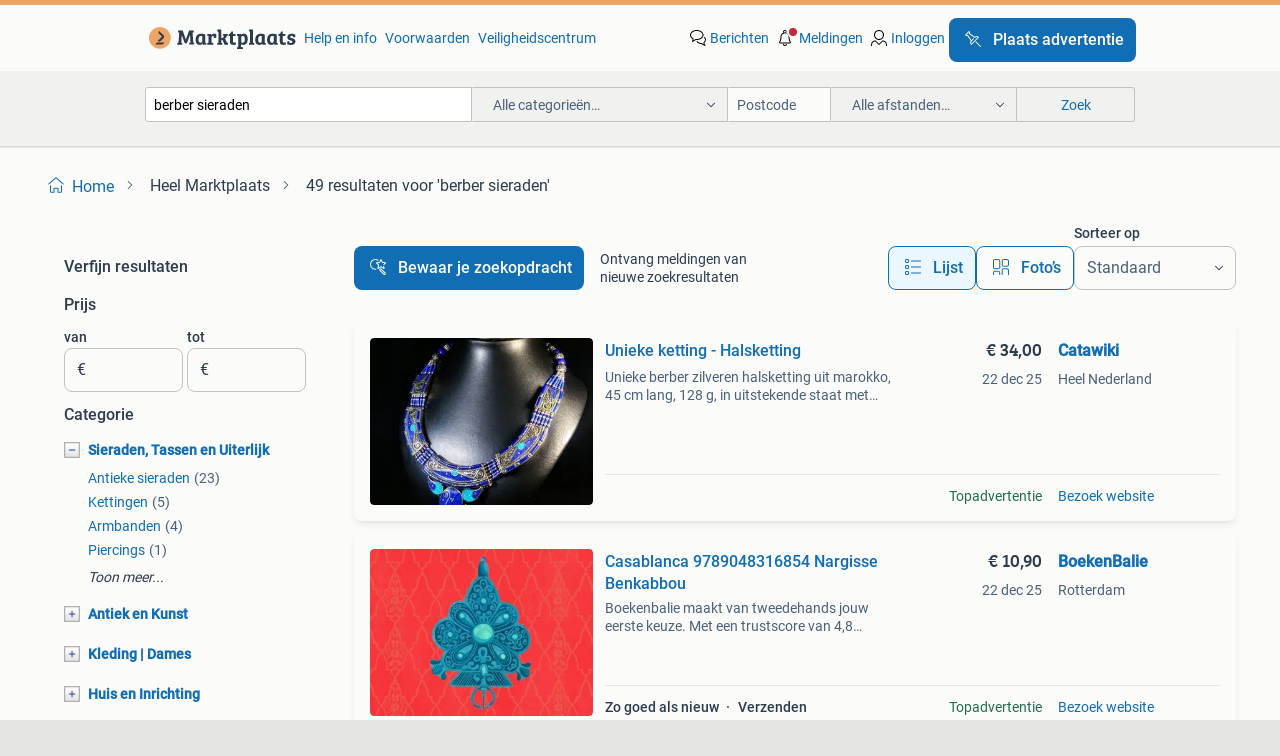

--- FILE ---
content_type: text/html; charset=utf-8
request_url: https://www.marktplaats.nl/q/berber+sieraden/
body_size: 68831
content:
<!DOCTYPE html><html lang="nl" data-theme="light"><head><meta charSet="utf-8" data-next-head=""/><meta name="viewport" content="width=device-width, initial-scale=1" data-next-head=""/><script async="" src="https://www.hzcdn.io/bff/static/vendor/ecg-js-ga-tracking/index.3e3977d7.js"></script><script async="" src="//www.google-analytics.com/analytics.js"></script><script async="" src="//p.marktplaats.net/identity/v2/mid.js"></script><title data-next-head="">≥ Vind berber sieraden op Marktplaats - januari 2026</title><meta name="description" content="49 aanbiedingen in januari - Koop en verkoop berber sieraden eenvoudig op Marktplaats ✅ Lokale aanbiedingen - Ga ervoor!" data-next-head=""/><meta name="robots" content="index, follow" data-next-head=""/><link rel="canonical" href="https://www.marktplaats.nl/q/berber+sieraden/" data-next-head=""/><meta http-equiv="Content-Language" content="nl"/><link rel="shortcut icon" href="https://www.hzcdn.io/bff/static/vendor/hz-web-ui/mp/favicons/favicon.53911c94.ico"/><link rel="apple-touch-icon" sizes="57x57" href="https://www.hzcdn.io/bff/static/vendor/hz-web-ui/mp/favicons/apple-touch-icon-57x57.c048cb4e.png"/><link rel="apple-touch-icon" sizes="114x114" href="https://www.hzcdn.io/bff/static/vendor/hz-web-ui/mp/favicons/apple-touch-icon-114x114.ea366763.png"/><link rel="apple-touch-icon" sizes="72x72" href="https://www.hzcdn.io/bff/static/vendor/hz-web-ui/mp/favicons/apple-touch-icon-72x72.59be38cf.png"/><link rel="apple-touch-icon" sizes="144x144" href="https://www.hzcdn.io/bff/static/vendor/hz-web-ui/mp/favicons/apple-touch-icon-144x144.ffaf6f9c.png"/><link rel="apple-touch-icon" sizes="60x60" href="https://www.hzcdn.io/bff/static/vendor/hz-web-ui/mp/favicons/apple-touch-icon-60x60.162072b8.png"/><link rel="apple-touch-icon" sizes="120x120" href="https://www.hzcdn.io/bff/static/vendor/hz-web-ui/mp/favicons/apple-touch-icon-120x120.2dae936e.png"/><link rel="apple-touch-icon" sizes="76x76" href="https://www.hzcdn.io/bff/static/vendor/hz-web-ui/mp/favicons/apple-touch-icon-76x76.cb92b85b.png"/><link rel="apple-touch-icon" sizes="152x152" href="https://www.hzcdn.io/bff/static/vendor/hz-web-ui/mp/favicons/apple-touch-icon-152x152.5acb4c1d.png"/><link rel="apple-touch-icon" sizes="180x180" href="https://www.hzcdn.io/bff/static/vendor/hz-web-ui/mp/favicons/apple-touch-icon-180x180.675f318c.png"/><link rel="icon" type="image/png" sizes="192x192" href="https://www.hzcdn.io/bff/static/vendor/hz-web-ui/mp/favicons/favicon-192x192.d48b5e19.png"/><link rel="icon" type="image/png" sizes="160x160" href="https://www.hzcdn.io/bff/static/vendor/hz-web-ui/mp/favicons/favicon-160x160.585782bb.png"/><link rel="icon" type="image/png" sizes="96x96" href="https://www.hzcdn.io/bff/static/vendor/hz-web-ui/mp/favicons/favicon-96x96.6f26ecda.png"/><link rel="icon" type="image/png" sizes="16x16" href="https://www.hzcdn.io/bff/static/vendor/hz-web-ui/mp/favicons/favicon-16x16.c740ee66.png"/><link rel="icon" type="image/png" sizes="32x32" href="https://www.hzcdn.io/bff/static/vendor/hz-web-ui/mp/favicons/favicon-32x32.46bc961c.png"/><meta name="theme-color" content="#eda566"/><meta name="msapplication-TileColor" content="#eda566"/><meta name="msapplication-square150x150logo" content="https://www.hzcdn.io/bff/static/vendor/hz-web-ui/mp/favicons/mstile-150x150.fe394456.png"/><meta name="msapplication-square310x310logo" content="https://www.hzcdn.io/bff/static/vendor/hz-web-ui/mp/favicons/mstile-310x310.f868dd30.png"/><meta name="msapplication-square70x70logo" content="https://www.hzcdn.io/bff/static/vendor/hz-web-ui/mp/favicons/mstile-70x70.3110e2eb.png"/><meta name="msapplication-wide310x150logo" content="https://www.hzcdn.io/bff/static/vendor/hz-web-ui/mp/favicons/mstile-310x150.1ed97f84.png"/><meta name="msapplication-config" content="none"/><meta name="google-adsense-account" content="sites-7225412995316507"/><link rel="alternate" href="android-app://nl.marktplaats.android/marktplaats/search/execute?query=berber+sieraden&amp;utm_source=google&amp;utm_medium=organic"/><link rel="preload" href="https://www.hzcdn.io/bff/static/_next/static/css/d9afb09d6cbaae18.css" as="style" crossorigin="anonymous"/><link rel="preload" href="https://www.hzcdn.io/bff/static/_next/static/css/0fef43449f52bba6.css" as="style" crossorigin="anonymous"/><script type="application/ld+json" data-next-head="">{"@context":"https:\u002F\u002Fschema.org","@type":"BreadcrumbList","itemListElement":[{"@type":"ListItem","position":1,"name":"Marktplaats","item":"https:\u002F\u002Fwww.marktplaats.nl\u002F"},{"@type":"ListItem","position":2,"name":"berber sieraden","item":"https:\u002F\u002Fwww.marktplaats.nl\u002Fq\u002Fberber+sieraden\u002F"}]}</script><script type="application/ld+json" data-next-head="">{"@context":"https:\u002F\u002Fschema.org","@type":"Product","name":"berber sieraden","image":"https:\u002F\u002Fimages.marktplaats.com\u002Fapi\u002Fv1\u002Flisting-mp-p\u002Fimages\u002Fe9\u002Fe95c7b38-79ff-4140-b7f2-75838c937841?rule=ecg_mp_eps$_82","brand":{"@type":"Thing","name":""},"offers":{"@type":"AggregateOffer","lowPrice":1,"highPrice":375,"priceCurrency":"EUR","availability":"http:\u002F\u002Fschema.org\u002FInStock"}}</script><script type="application/ld+json" data-next-head="">[{"@context":"https:\u002F\u002Fschema.org","@type":"ImageObject","creditText":"Marktplaats","name":"Berber sieraden","description":"Berber sieraden te koop. Liefst in 1 koop. Veel zijn uniek.","contentUrl":"https:\u002F\u002Fimages.marktplaats.com\u002Fapi\u002Fv1\u002Flisting-mp-p\u002Fimages\u002Fe9\u002Fe95c7b38-79ff-4140-b7f2-75838c937841?rule=ecg_mp_eps$_85.jpg","creator":{"@type":"Person","name":"Nic."},"representativeOfPage":false},{"@context":"https:\u002F\u002Fschema.org","@type":"ImageObject","creditText":"Marktplaats","name":"zeer grote hanger","description":"Dit is een traditioneel marokkaans of amazigh (berber) zilveren sieraad met een geeloranje cabochon en rode en groene accenten. Laag gehalte zilver af","contentUrl":"https:\u002F\u002Fimages.marktplaats.com\u002Fapi\u002Fv1\u002Flisting-mp-p\u002Fimages\u002Fe1\u002Fe17d18b8-f678-4db9-9e2f-8f04386c3f4e?rule=ecg_mp_eps$_85.jpg","creator":{"@type":"Person","name":"T. Alder"},"representativeOfPage":false},{"@context":"https:\u002F\u002Fschema.org","@type":"ImageObject","creditText":"Marktplaats","name":"Unieke ketting - Halsketting","description":"Unieke berber zilveren halsketting uit marokko, 45 cm lang, 128 g, in uitstekende staat met lapis lazuli- en turkooisinleg. Unieke vintage berber-sier","contentUrl":"https:\u002F\u002Fmp.images.icas.io\u002Fapi\u002Fv1\u002Fa6519ad0\u002Fimages\u002F34\u002F34b89956-20c4-47fa-aee7-938654936690?rule=eps_85.JPG","creator":{"@type":"Person","name":"Catawiki"},"representativeOfPage":false},{"@context":"https:\u002F\u002Fschema.org","@type":"ImageObject","creditText":"Marktplaats","name":"Vintage Berber ketting","description":"Berber ketting","contentUrl":"https:\u002F\u002Fimages.marktplaats.com\u002Fapi\u002Fv1\u002Flisting-mp-p\u002Fimages\u002F3b\u002F3b8809ab-4b30-4b77-82b0-172b2561a800?rule=ecg_mp_eps$_85.jpg","creator":{"@type":"Person","name":"Summer️"},"representativeOfPage":false},{"@context":"https:\u002F\u002Fschema.org","@type":"ImageObject","creditText":"Marktplaats","name":"Marokkaanse antieke\u002Fvintage zilveren Berber Amazigh armband","description":"Marokkaanse antieke\u002Fvintage zilveren berber amazigh armband. Deze armband is een vruchtbaarheids armband, tegen het boze oog en voor goed fortuin. Wee","contentUrl":"https:\u002F\u002Fimages.marktplaats.com\u002Fapi\u002Fv1\u002Flisting-mp-p\u002Fimages\u002F53\u002F5356fd94-82f7-4307-87fd-0e1d51199d88?rule=ecg_mp_eps$_85.jpg","creator":{"@type":"Person","name":"Kay"},"representativeOfPage":false},{"@context":"https:\u002F\u002Fschema.org","@type":"ImageObject","creditText":"Marktplaats","name":"Vintage Berber ketting - Lapis Lazuli ketting - Hoogte: 45","description":"Specimen: vintage berber-sieraad in lapis lazuli; wetenschappelijke naam: lapis lazuli. Deze unieke handgemaakte ketting uit marokko. Vintage handwerk","contentUrl":"https:\u002F\u002Fmp.images.icas.io\u002Fapi\u002Fv1\u002Fa6519ad0\u002Fimages\u002F9a\u002F9a55c9c2-cf2f-4180-a813-4c05be756d42?rule=eps_85.JPG","creator":{"@type":"Person","name":"Catawiki"},"representativeOfPage":false},{"@context":"https:\u002F\u002Fschema.org","@type":"ImageObject","creditText":"Marktplaats","name":"Echt Berber Silver Ketting met stenen","description":"Gekocht op een markt in zuid marokko prachtige halsketting zilver met zwarte ( echte) stenen.","contentUrl":"https:\u002F\u002Fimages.marktplaats.com\u002Fapi\u002Fv1\u002Flisting-mp-p\u002Fimages\u002F6f\u002F6fe79c50-3292-46e4-b4aa-e36e68405f13?rule=ecg_mp_eps$_85.jpg","creator":{"@type":"Person","name":"H."},"representativeOfPage":false},{"@context":"https:\u002F\u002Fschema.org","@type":"ImageObject","creditText":"Marktplaats","name":"Berber Hanger","description":"Een 3 delige oude berber zilveren hanger. Met zeer mooie bewerkingen en met een rood edelsteentje. De berberhanger is 7.5 Cm. Lang.","contentUrl":"https:\u002F\u002Fimages.marktplaats.com\u002Fapi\u002Fv1\u002Flisting-mp-p\u002Fimages\u002F0d\u002F0d6741f2-04a8-493e-9a92-e3b4a51987a2?rule=ecg_mp_eps$_85.jpg","creator":{"@type":"Person","name":"Inez Catharina"},"representativeOfPage":false},{"@context":"https:\u002F\u002Fschema.org","@type":"ImageObject","creditText":"Marktplaats","name":"Zilver - Armband - Argento Berbero 925","description":"Berber zilveren armband uit marokko, getiteld argento berbero 925, van zilver gemaakt, gewicht 44 g, unisex, in uitstekende staat met minimale gebruik","contentUrl":"https:\u002F\u002Fmp.images.icas.io\u002Fapi\u002Fv1\u002Fa6519ad0\u002Fimages\u002F90\u002F90cccc07-f18c-4850-a80f-d9a4f809db92?rule=eps_85.JPG","creator":{"@type":"Person","name":"Catawiki"},"representativeOfPage":false},{"@context":"https:\u002F\u002Fschema.org","@type":"ImageObject","creditText":"Marktplaats","name":"Antieke Berber ketting.","description":"Bieden . Antieke berber ketting.met amber amulet kralen.koraal been. Antieke kralen. Prachtige antieke ketting. Bekijk de foto s lengte 110 cm. Amber ","contentUrl":"https:\u002F\u002Fimages.marktplaats.com\u002Fapi\u002Fv1\u002Flisting-mp-p\u002Fimages\u002Ffc\u002Ffc20cbf4-fe99-4de8-aa00-ec3a5de050d4?rule=ecg_mp_eps$_85.jpg","creator":{"@type":"Person","name":"marijke"},"representativeOfPage":false},{"@context":"https:\u002F\u002Fschema.org","@type":"ImageObject","creditText":"Marktplaats","name":"Vintage Oosterse kettingen. Ethnische sieraden. Halsketting","description":"3x zilverkleurige halssieraden. Herkomst en materiaal onbekend. Mogelijk messing en\u002Fof een zilverlegering. De ketting in het midden op de 1e foto (die","contentUrl":"https:\u002F\u002Fimages.marktplaats.com\u002Fapi\u002Fv1\u002Flisting-mp-p\u002Fimages\u002F5d\u002F5d750b0b-fd50-4e44-9d8d-427d31ca0089?rule=ecg_mp_eps$_85.jpg","creator":{"@type":"Person","name":"MarkosDee"},"representativeOfPage":false},{"@context":"https:\u002F\u002Fschema.org","@type":"ImageObject","creditText":"Marktplaats","name":"Antieke Kabyle Berber ketting, 45 cm, hars, zilver, etnisch","description":"Antieke kabyle berber-ketting uit marokko, daterend uit het begin van de 20e eeuw, vervaardigd in fenolische hars met lage-kwaliteit etnisch zilver en","contentUrl":"https:\u002F\u002Fmp.images.icas.io\u002Fapi\u002Fv1\u002Fa6519ad0\u002Fimages\u002F7b\u002F7bb53f89-a625-450d-9578-4d2b5f2d4af5?rule=eps_85.JPG","creator":{"@type":"Person","name":"Catawiki"},"representativeOfPage":false},{"@context":"https:\u002F\u002Fschema.org","@type":"ImageObject","creditText":"Marktplaats","name":"Antieke tribal berber oorbellen,Tuareg Marokko","description":"Antieke etnische berber oorbellen tuareg marokko.","contentUrl":"https:\u002F\u002Fimages.marktplaats.com\u002Fapi\u002Fv1\u002Flisting-mp-p\u002Fimages\u002F06\u002F06db555c-2c19-4eaf-89d8-34106e734d87?rule=ecg_mp_eps$_85.jpg","creator":{"@type":"Person","name":"marianne"},"representativeOfPage":false},{"@context":"https:\u002F\u002Fschema.org","@type":"ImageObject","creditText":"Marktplaats","name":"Berber Collier","description":"Een originele unieke berber ketting van zilverkleurige metalen delen. De lengte is 49 cm. De grootste hang gedeelte de driehoek is 11 cm.lang. Het tot","contentUrl":"https:\u002F\u002Fimages.marktplaats.com\u002Fapi\u002Fv1\u002Flisting-mp-p\u002Fimages\u002F6d\u002F6d90ddd1-f15c-4ea6-838b-b869e24e2b1f?rule=ecg_mp_eps$_85.jpg","creator":{"@type":"Person","name":"Inez"},"representativeOfPage":false},{"@context":"https:\u002F\u002Fschema.org","@type":"ImageObject","creditText":"Marktplaats","name":"Vintage lapis lazuli ketting - Halsketting","description":"Vintage berber lapis lazuli halsketting uit marokko in uitstekende staat, lengte 45 cm en gewicht 134 g, vervaardigd uit onmerk berber zilver met lapi","contentUrl":"https:\u002F\u002Fmp.images.icas.io\u002Fapi\u002Fv1\u002Fa6519ad0\u002Fimages\u002F95\u002F95bfffe7-abb8-4d21-8c6d-ea029b130f7b?rule=eps_85.JPG","creator":{"@type":"Person","name":"Catawiki"},"representativeOfPage":false},{"@context":"https:\u002F\u002Fschema.org","@type":"ImageObject","creditText":"Marktplaats","name":"Etnische berber ketting,met bloedkoraal,Marokko Afrika.","description":"Etnische berber ketting, met bloedkoraal, marokko afrika","contentUrl":"https:\u002F\u002Fimages.marktplaats.com\u002Fapi\u002Fv1\u002Flisting-mp-p\u002Fimages\u002Ffb\u002Ffb477727-8f88-4505-8123-27aaa097b7d8?rule=ecg_mp_eps$_85.jpg","creator":{"@type":"Person","name":"marianne"},"representativeOfPage":false},{"@context":"https:\u002F\u002Fschema.org","@type":"ImageObject","creditText":"Marktplaats","name":"Antieke Berber zilveren armband","description":"Berber manchetarmband uit noord-afrika, vermoedelijk marokko (regio tiznit of souss), vervaardigd uit zilver met kleurrijke emaille decoratie en gemon","contentUrl":"https:\u002F\u002Fimages.marktplaats.com\u002Fapi\u002Fv1\u002Flisting-mp-p\u002Fimages\u002F40\u002F4058bb51-bcca-4608-819c-26ee78e3a53a?rule=ecg_mp_eps$_85.jpg","creator":{"@type":"Person","name":"Liefhebber"},"representativeOfPage":false},{"@context":"https:\u002F\u002Fschema.org","@type":"ImageObject","creditText":"Marktplaats","name":"Zilver - Halsketting","description":"Vintage marokkaanse zilveren halsketting in berber\u002Famazigh-stijl, 252 g, 55 cm lang, in goede staat met groen, geel en blauw emaille. 252G 55 cm van k","contentUrl":"https:\u002F\u002Fmp.images.icas.io\u002Fapi\u002Fv1\u002Fa6519ad0\u002Fimages\u002Fe5\u002Fe5e193be-337b-41d2-b40a-dcc9645685f2?rule=eps_85.JPG","creator":{"@type":"Person","name":"Catawiki"},"representativeOfPage":false},{"@context":"https:\u002F\u002Fschema.org","@type":"ImageObject","creditText":"Marktplaats","name":"Antieke Berber zilveren armband","description":"Dit object is een antieke berber armband of manchet uit noord-afrika, waarschijnlijk afkomstig uit marokko, en vervaardigd uit zilver met geëmailleerd","contentUrl":"https:\u002F\u002Fimages.marktplaats.com\u002Fapi\u002Fv1\u002Flisting-mp-p\u002Fimages\u002F76\u002F7687b851-682f-4c2c-ada2-b9c0c8987388?rule=ecg_mp_eps$_85.jpg","creator":{"@type":"Person","name":"Liefhebber"},"representativeOfPage":false},{"@context":"https:\u002F\u002Fschema.org","@type":"ImageObject","creditText":"Marktplaats","name":"Berber Kralenketting - Tegemoet Stijl","description":"Prachtige, handgemaakte berber tagmoet kralenketting. Deze unieke ketting is een echte eyecatcher en perfect voor wie van etnische sieraden houdt. De ","contentUrl":"https:\u002F\u002Fimages.marktplaats.com\u002Fapi\u002Fv1\u002Flisting-mp-p\u002Fimages\u002Fd7\u002Fd7302070-0c9a-44f5-a183-23c41bcee7af?rule=ecg_mp_eps$_85.jpg","creator":{"@type":"Person","name":"Sophia"},"representativeOfPage":false},{"@context":"https:\u002F\u002Fschema.org","@type":"ImageObject","creditText":"Marktplaats","name":"Zilver - Halsketting","description":"Marokkaanse oorsprong, vintage berber-zilveren ketting, 177 g massief zilver met blauwe emaille in amazigh-ontwerp, in goede staat. 177G deze vintage ","contentUrl":"https:\u002F\u002Fmp.images.icas.io\u002Fapi\u002Fv1\u002Fa6519ad0\u002Fimages\u002Fda\u002Fda52c307-8ac6-4c38-a506-9f6f50c8b266?rule=eps_85.JPG","creator":{"@type":"Person","name":"Catawiki"},"representativeOfPage":false},{"@context":"https:\u002F\u002Fschema.org","@type":"ImageObject","creditText":"Marktplaats","name":"Antieke Berber Messing Manchetarmband - Marokko","description":"Een prachtige antieke manchetarmband van berberse origine, vervaardigd uit messing (een legering van koper en zink). De armband is afkomstig uit marok","contentUrl":"https:\u002F\u002Fimages.marktplaats.com\u002Fapi\u002Fv1\u002Flisting-mp-p\u002Fimages\u002F8d\u002F8d07ade4-1b3d-4ecb-82d6-551c508e45e1?rule=ecg_mp_eps$_85.jpg","creator":{"@type":"Person","name":"Karin"},"representativeOfPage":false},{"@context":"https:\u002F\u002Fschema.org","@type":"ImageObject","creditText":"Marktplaats","name":"Aparte ketting, Berber ?","description":"Q","contentUrl":"https:\u002F\u002Fimages.marktplaats.com\u002Fapi\u002Fv1\u002Flisting-mp-p\u002Fimages\u002Ff5\u002Ff59f9536-4325-4522-a3d9-1e2d20ed23e3?rule=ecg_mp_eps$_85.jpg","creator":{"@type":"Person","name":"Antiek Deja Vu Gouda"},"representativeOfPage":false},{"@context":"https:\u002F\u002Fschema.org","@type":"ImageObject","creditText":"Marktplaats","name":"Antiek Kabyle Berbers halsketting 68 cm resin, koraal,","description":"Antieke kabyle-berber halsketting, 68 cm lang, oorsprong marokko, met fenolharsen, koraal en zilver, daterend uit de vroege 20e eeuw, gewicht 345 g. A","contentUrl":"https:\u002F\u002Fmp.images.icas.io\u002Fapi\u002Fv1\u002Fa6519ad0\u002Fimages\u002Faf\u002Faf708f0d-d33d-47c5-ba5e-033e6e4f6d92?rule=eps_85.JPG","creator":{"@type":"Person","name":"Catawiki"},"representativeOfPage":false},{"@context":"https:\u002F\u002Fschema.org","@type":"ImageObject","creditText":"Marktplaats","name":"Antieke etnische  berber armband,met leeuwen gegraveerd.","description":"Antieke etnische berber armband,met leeuwen gegraveerd. Geen idee van materiaal. Geen slijtage.","contentUrl":"https:\u002F\u002Fimages.marktplaats.com\u002Fapi\u002Fv1\u002Flisting-mp-p\u002Fimages\u002Fa6\u002Fa66ac078-3604-4ea9-8784-1bff710852b0?rule=ecg_mp_eps$_85.jpg","creator":{"@type":"Person","name":"marianne"},"representativeOfPage":false},{"@context":"https:\u002F\u002Fschema.org","@type":"ImageObject","creditText":"Marktplaats","name":"Amazigh \u002F berber hoofdtooi + armband","description":"Amazigh set samen 100€","contentUrl":"https:\u002F\u002Fimages.marktplaats.com\u002Fapi\u002Fv1\u002Flisting-mp-p\u002Fimages\u002Fdc\u002Fdc3b46cc-8b69-4838-b5ab-ba637f7d7682?rule=ecg_mp_eps$_85.jpg","creator":{"@type":"Person","name":"Kha kha"},"representativeOfPage":false},{"@context":"https:\u002F\u002Fschema.org","@type":"ImageObject","creditText":"Marktplaats","name":"Ambre berbère fenolhars. - Halsketting","description":"Specimen: oude berberse halsketting uit het zuiden van marokko, atlasgebergte, gedateerd circa 1890–1910, gewicht 980 g en lengte 79 cm, gemaakt van n","contentUrl":"https:\u002F\u002Fmp.images.icas.io\u002Fapi\u002Fv1\u002Fa6519ad0\u002Fimages\u002F70\u002F70253228-6c8c-4abd-a582-ec1b633d5fe5?rule=eps_85.JPG","creator":{"@type":"Person","name":"Catawiki"},"representativeOfPage":false},{"@context":"https:\u002F\u002Fschema.org","@type":"ImageObject","creditText":"Marktplaats","name":"MOOIE BERBER HANGER MET BLOEDKORAAL","description":"Vintage berber hanger met bloedkoraal","contentUrl":"https:\u002F\u002Fimages.marktplaats.com\u002Fapi\u002Fv1\u002Flisting-mp-p\u002Fimages\u002Ff2\u002Ff2bb9a44-98c3-475b-a36a-bf24dc70df94?rule=ecg_mp_eps$_85.jpg","creator":{"@type":"Person","name":"jantien"},"representativeOfPage":false},{"@context":"https:\u002F\u002Fschema.org","@type":"ImageObject","creditText":"Marktplaats","name":"Prachtige etnische Berber ketting van Oasis, vintage (7966)","description":"7966 bijzonder mooie vintage berber ketting van het merk oasis. De ketting heeft een indrukwekkende, handgemaakte uitstraling en is voorzien van een g","contentUrl":"https:\u002F\u002Fimages.marktplaats.com\u002Fapi\u002Fv1\u002Flisting-mp-p\u002Fimages\u002F87\u002F87e34a83-872a-4309-810c-70d24c57e57e?rule=ecg_mp_eps$_85.jpg","creator":{"@type":"Person","name":"Leukedingen"},"representativeOfPage":false},{"@context":"https:\u002F\u002Fschema.org","@type":"ImageObject","creditText":"Marktplaats","name":"Antieke Kabyle Berber-halsketting 74 cm hars, koraal, Zilver","description":"Antieke kabyle berber-sieraad van 74 cm lang, resin, koraal en zilver 925 uit marokko, daterend uit het begin van de 20e eeuw, provenance privécollect","contentUrl":"https:\u002F\u002Fmp.images.icas.io\u002Fapi\u002Fv1\u002Fa6519ad0\u002Fimages\u002F6b\u002F6b01a414-f716-4981-976b-0fabf3a295e8?rule=eps_85.JPG","creator":{"@type":"Person","name":"Catawiki"},"representativeOfPage":false}]</script><script type="application/ld+json" data-next-head="">{"@context":"https:\u002F\u002Fschema.org","@type":"WebPage","speakable":{"@type":"SpeakableSpecification","cssSelector":[".speakable-content-hidden .title",".speakable-content-hidden .description"]},"name":"≥ Vind berber sieraden op Marktplaats - januari 2026","description":"Via Marktplaats: 49 aanbiedingen in januari - Koop en verkoop berber sieraden eenvoudig op Marktplaats ✅ Lokale aanbiedingen - Ga ervoor!"}</script><link rel="stylesheet" href="https://www.hzcdn.io/bff/static/vendor/hz-design-tokens/mp/tokens/CssVars.7d23a0ff.css"/><link rel="stylesheet" href="https://www.hzcdn.io/bff/static/vendor/hz-web-ui/mp/assets/Assets.0ed3ca39.css"/><link rel="stylesheet" href="https://www.hzcdn.io/bff/static/vendor/hz-web-ui/mp/Fonts.af97ee0f.css"/><link rel="stylesheet" href="https://www.hzcdn.io/bff/static/vendor/hz-web-ui/mp/icons/Icons.94033c96.css"/><link rel="stylesheet" href="https://www.hzcdn.io/bff/static/vendor/hz-web-ui/mp/Index.f9d118a8.css"/><link rel="stylesheet" href="https://www.hzcdn.io/bff/static/vendor/hz-web-ui/mp/apps/Header/Index.ff155884.css"/><link rel="stylesheet" href="https://www.hzcdn.io/bff/static/vendor/hz-web-ui/mp/apps/LoginNudge/Index.fbe6fbe3.css"/><script type="text/javascript">    (function (w, d, s, l, i) {
        w[l] = w[l] || [];
        w[l].push({'gtm.start': new Date().getTime(), event: 'gtm.js'});
        var f = d.getElementsByTagName(s)[0], j = d.createElement(s), dl = l != 'dataLayer' ? '&l=' + l : '';
        j.async = true;
        j.src = 'https://tagmanager.marktplaats.nl/gtm.js?id=' + i + dl;
        f.parentNode.insertBefore(j, f);
    })(window, document, 'script', 'dataLayer', 'GTM-TFG7LW');
</script><script type="text/javascript">
    const dataLayer = window.dataLayer || [];
    dataLayer.push({"s":{"pn":-1,"ps":-1,"tr":-1,"srt":{},"prc":{"mn":-1,"mx":-1}},"l":{"d":0,"pcid":""},"m":{},"p":{"t":"ResultsSearch","vt":"LR","v":7},"c":{"c":{"id":0,"n":""},"l1":{"id":0,"n":""},"l2":{"id":0,"n":""},"sfc":{"id":0,"n":""}},"u":{"li":false,"tg":{"stg":"hzbit1544_b|bnl31758_b|bnl16400_b|bnl13923_b|mp2199_b|hzbit1440_b|aur7918_b|configurablelandingpage_b|bnl30290_b|aur7826_b|bnl34031_b|hzbit1543_b|bnl34342_b|bnl4892_b|hzbit1405_b|bnl23670_b|bnl23670v3_b|aur3186_b|bnl31759_b"}},"d":{"ua":"Mozilla/5.0 (Macintosh; Intel Mac OS X 10_15_7) AppleWebKit/537.36 (KHTML, like Gecko) Chrome/131.0.0.0 Safari/537.36; ClaudeBot/1.0; +claudebot@anthropic.com)"},"a":{},"o":{}}, {"consentToAllPurposes":false}, {"consentToAllPurposes":false})</script><script type="text/javascript">window.ecGaEventsOnLoad = [];
    window.ecGa = window.ecGa || function() { (ecGa.q = ecGa.q || []).push(arguments) };
    window.ecGaInitialId = 'UA-4684363-31'</script><script type="text/javascript">window.customGlobalConfig = {"pageViewMetricConfig":{"vurl":"SearchResultsPage","isPageViewCustomMetricEnabled":true,"gptBatchMetricsEndpointUrl":"/metrics/displays"},"adsenseMetricConfig":{"vurl":"SearchResultsPage","enableAdsenseMetrics":true,"gptBatchMetricsEndpointUrl":"/metrics/displays"}}</script><script type="text/javascript">
    const STORAGE_SCROLL_KEY = 'lrp_scroll_store';
    const TYPE_BACK_FORWARD = 2;

    window.addEventListener('pageshow', (event) => {
      const isNavigatedBack =
        window?.performance?.getEntriesByType('navigation')?.[0]?.type === 'back_forward' ||
        window?.performance?.navigation?.type === TYPE_BACK_FORWARD;
      const isScrolledToTop = window.scrollY === 0;
      const isScrolledBelowSmartBanner = window.scrollY === 1;
      const scrollRestorationEvent = {
        eventAction: 'exposedScrollRestoration',
      };
      const storageItem = sessionStorage.getItem(STORAGE_SCROLL_KEY);
      let parsedStorageItem = {};
      if (storageItem) {
        try {
          parsedStorageItem = JSON.parse(storageItem);
        } catch (e) {
          sessionStorage.removeItem(STORAGE_SCROLL_KEY);
        }
      }
      const { href, pos, height } = parsedStorageItem;
      const samePage = href === window.location.href;
      const acceptableDiff = window.innerHeight / 2;
      const diffScrollPositions = Math.abs(pos - window.scrollY);

      if (isNavigatedBack && samePage && pos > 10 && (isScrolledToTop || isScrolledBelowSmartBanner || diffScrollPositions > acceptableDiff)) {
        if (history.scrollRestoration) {
          history.scrollRestoration = 'manual';
        }
        setTimeout(() => {
          const layoutElements = document.querySelectorAll('.hz-Page-body, .hz-Page-container--fullHeight');
          layoutElements.forEach((el) => {
            el.style.minHeight = height + 'px';
          });
          window.scrollTo(0, pos);
        }, 0);
      }
    });
  </script><link rel="stylesheet" href="https://www.hzcdn.io/bff/static/_next/static/css/d9afb09d6cbaae18.css" crossorigin="anonymous" data-n-g=""/><link rel="stylesheet" href="https://www.hzcdn.io/bff/static/_next/static/css/0fef43449f52bba6.css" crossorigin="anonymous" data-n-p=""/><noscript data-n-css=""></noscript><script defer="" crossorigin="anonymous" noModule="" src="https://www.hzcdn.io/bff/static/_next/static/chunks/polyfills-42372ed130431b0a.js"></script><script src="https://www.hzcdn.io/bff/static/_next/static/chunks/webpack-35a08fc4ab09a033.js" defer="" crossorigin="anonymous"></script><script src="https://www.hzcdn.io/bff/static/_next/static/chunks/framework-117214d4b4dec970.js" defer="" crossorigin="anonymous"></script><script src="https://www.hzcdn.io/bff/static/_next/static/chunks/main-6c2b5bfdfee7465e.js" defer="" crossorigin="anonymous"></script><script src="https://www.hzcdn.io/bff/static/_next/static/chunks/pages/_app-7cf64b46993fc2e3.js" defer="" crossorigin="anonymous"></script><script src="https://www.hzcdn.io/bff/static/_next/static/chunks/614-4963f56e65520160.js" defer="" crossorigin="anonymous"></script><script src="https://www.hzcdn.io/bff/static/_next/static/chunks/580-e271753764dbc652.js" defer="" crossorigin="anonymous"></script><script src="https://www.hzcdn.io/bff/static/_next/static/chunks/762-706ee0c75825ff92.js" defer="" crossorigin="anonymous"></script><script src="https://www.hzcdn.io/bff/static/_next/static/chunks/139-09936490ae82272f.js" defer="" crossorigin="anonymous"></script><script src="https://www.hzcdn.io/bff/static/_next/static/chunks/191-ca6f830a3869e778.js" defer="" crossorigin="anonymous"></script><script src="https://www.hzcdn.io/bff/static/_next/static/chunks/702-63e344b70e2d865b.js" defer="" crossorigin="anonymous"></script><script src="https://www.hzcdn.io/bff/static/_next/static/chunks/193-8480737841edc87f.js" defer="" crossorigin="anonymous"></script><script src="https://www.hzcdn.io/bff/static/_next/static/chunks/pages/lrp.mp.nlnl-0c4013c6aea42768.js" defer="" crossorigin="anonymous"></script><script src="https://www.hzcdn.io/bff/static/_next/static/SXlV6MP22f0iUwuYO9KUK/_buildManifest.js" defer="" crossorigin="anonymous"></script><script src="https://www.hzcdn.io/bff/static/_next/static/SXlV6MP22f0iUwuYO9KUK/_ssgManifest.js" defer="" crossorigin="anonymous"></script></head><body><div class="hz-Page-body hz-Page-body--lrp hz-Page"><link rel="preload" as="image" href="//www.hzcdn.io/bff/static/vendor/hz-web-ui/mp/assets/tenant--nlnl.fdb6d8c5.svg"/><link rel="preload" as="image" href="//www.hzcdn.io/bff/static/vendor/hz-web-ui/mp/assets/tenant-coin--nlnl.e0064ede.svg"/><link rel="preload" as="image" href="/bff/static/_next/assets/collapsible-menu-open-icon.08973cd1.png"/><link rel="preload" as="image" href="/bff/static/_next/assets/collapsible-menu-closed-icon.f738b22e.png"/><link rel="preload" as="image" href="https://mp.images.icas.io/api/v1/a6519ad0/images/34/34b89956-20c4-47fa-aee7-938654936690?rule=eps_82" fetchPriority="high"/><script async="" src="https://consent.marktplaats.nl/unified/wrapperMessagingWithoutDetection.js"></script><div id="__next"><script>function _typeof(t){return(_typeof="function"==typeof Symbol&&"symbol"==typeof Symbol.iterator?function(t){return typeof t}:function(t){return t&&"function"==typeof Symbol&&t.constructor===Symbol&&t!==Symbol.prototype?"symbol":typeof t})(t)}!function(){for(var t,e,o=[],n=window,r=n;r;){try{if(r.frames.__tcfapiLocator){t=r;break}}catch(t){}if(r===n.top)break;r=n.parent}t||(function t(){var e=n.document,o=!!n.frames.__tcfapiLocator;if(!o)if(e.body){var r=e.createElement("iframe");r.style.cssText="display:none",r.name="__tcfapiLocator",e.body.appendChild(r)}else setTimeout(t,5);return!o}(),n.__tcfapi=function(){for(var t=arguments.length,n=new Array(t),r=0;r<t;r++)n[r]=arguments[r];if(!n.length)return o;"setGdprApplies"===n[0]?n.length>3&&2===parseInt(n[1],10)&&"boolean"==typeof n[3]&&(e=n[3],"function"==typeof n[2]&&n[2]("set",!0)):"ping"===n[0]?"function"==typeof n[2]&&n[2]({gdprApplies:e,cmpLoaded:!1,cmpStatus:"stub"}):o.push(n)},n.addEventListener("message",(function(t){var e="string"==typeof t.data,o={};if(e)try{o=JSON.parse(t.data)}catch(t){}else o=t.data;var n="object"===_typeof(o)?o.__tcfapiCall:null;n&&window.__tcfapi(n.command,n.version,(function(o,r){var a={__tcfapiReturn:{returnValue:o,success:r,callId:n.callId}};t&&t.source&&t.source.postMessage&&t.source.postMessage(e?JSON.stringify(a):a,"*")}),n.parameter)}),!1))}();</script><script>
  window._sp_ss_config = {
    accountId: 1825,
    baseEndpoint: 'https://consent.marktplaats.nl',
    privacyManagerModalId: 1177336,
  };
</script><script src="https://www.hzcdn.io/bff/static/vendor/sourcepoint-lib/index.620fc35c.js"></script><header class=" u-stickyHeader" style="height:100%"><div class="hz-Header"><div class="hz-Header-ribbonTop"></div><div class="hz-Header-navBar hz-Header-bigger-touchAreas"><div class="hz-Header-maxWidth"><a class="hz-Link hz-Link--standalone hz-Header-logo" data-role="homepage" aria-label="Homepage" tabindex="0" href="/" role="link"><img src="//www.hzcdn.io/bff/static/vendor/hz-web-ui/mp/assets/tenant--nlnl.fdb6d8c5.svg" class="hz-Header-logo-desktop" alt="Marktplaats Start"/><img src="//www.hzcdn.io/bff/static/vendor/hz-web-ui/mp/assets/tenant-coin--nlnl.e0064ede.svg" class="hz-Header-logo-mobile" alt="Marktplaats Start"/></a><a class="hz-Button hz-Button--primary hz-Header-skipToMain" href="#main-container" data-role="skip-to-main">Ga naar advertenties</a><ul class="hz-Header-links"><li><a class="hz-Link hz-Link--isolated" tabindex="0" href="https://help.marktplaats.nl/s/" role="link">Help en info</a></li><li><a class="hz-Link hz-Link--isolated" tabindex="0" href="https://www.marktplaats.nl/i/help/over-marktplaats/voorwaarden-en-privacybeleid/algemene-gebruiksvoorwaarden.dot.html" role="link">Voorwaarden</a></li><li><a class="hz-Link hz-Link--isolated" tabindex="0" href="https://www.marktplaats.nl/m/veiligheidscentrum/" role="link">Veiligheidscentrum</a></li></ul><ul class="hz-Header-menu" data-role="nav-dropdown-menu"><li class="hz-hide-custom--messages"><a class="hz-Link hz-Link--isolated" data-sem="messagingDisplayAction" data-role="messaging" title="Berichten" tabindex="0" href="/messages" role="link"><div class="hz-Button-badge"><i class="hz-Icon hz-Icon--backgroundDefaultInverse hz-SvgIcon hz-SvgIconMessages" aria-hidden="true" data-sem="Icon"></i><span class="hz-hide-lte-md">Berichten</span></div></a></li><li><a class="hz-Link hz-Link--isolated" data-role="notifications" title="Meldingen" tabindex="0" href="/notifications" role="button"><div class="hz-Button-badge"><i class="hz-Icon hz-Icon--backgroundDefaultInverse hz-SvgIcon hz-SvgIconNotification" aria-hidden="true" data-sem="Icon"></i><i class="hz-Header-badge hz-Header-badge--signalAction"></i><span class="hz-hide-lte-md">Meldingen</span></div></a></li><li class="hz-hide-gte-lg"><button class="hz-Link hz-Link--isolated" data-role="hamburgerOpen" tabindex="0" type="button" role="link"><i class="hz-Icon hz-Icon--backgroundDefaultInverse hz-SvgIcon hz-SvgIconProfile" aria-hidden="true" data-sem="Icon"></i></button></li><li class="hz-hide-lte-md"><a class="hz-Link hz-Link--isolated" data-role="login" tabindex="0" href="/identity/v2/login?target=" role="link"><i class="hz-Icon hz-Icon--backgroundDefaultInverse hz-SvgIcon hz-SvgIconProfile" aria-hidden="true" data-sem="Icon"></i><span>Inloggen</span></a></li><li><a class="hz-Button hz-Button--primary hz-Button--callToAction" href="https://link.marktplaats.nl/link/placead/start" data-role="placeAd" tabindex="0" aria-label="Plaats advertentie"><span class="hz-Button-Icon hz-Button-Icon--start"><i class="hz-Icon hz-SvgIcon hz-SvgIconPinCallToActionForeground" aria-hidden="true" data-sem="Icon"></i></span><span class="hz-hide-lte-md">Plaats advertentie</span></a></li></ul></div></div><div class="hz-Header-searchBar"><div class="hz-Header-maxWidth "><form class="hz-SearchForm" data-role="searchForm" method="get"><div class="hz-SearchFieldset-standard"><div class="hz-SearchForm-query" data-role="searchForm-query"><div class="hz-Nav-dropdown hz-Nav-dropdown--full-width hz-Nav-dropdown--closed"><input class="hz-Nav-dropdown-toggle hz-Header-Autocomplete-input" spellCheck="false" data-role="searchForm-autocomplete" aria-label="Dropdown zoekbalk" autoComplete="off" tabindex="0" role="combobox" aria-expanded="false" aria-owns="dropdown-list" aria-describedby="autocomplete-instructions" name="query" value="berber sieraden"/><div id="autocomplete-instructions" style="display:none">Typ om suggesties te zien. Gebruik de pijltjestoetsen om door de suggesties te navigeren en druk op Enter om een optie te selecteren.</div><div aria-live="polite" style="position:absolute;height:0;width:0;overflow:hidden"></div></div></div></div><div class="hz-SearchFieldset-advanced"><div class="hz-SearchForm-category"><div class="hz-CustomDropdown" data-role="searchForm-category-menu"><div class="hz-Custom-dropdown-container  is-dirty"><div class="hz-Input hz-dropdown-trigger" id="categoryId" role="button" aria-haspopup="listbox" aria-label="Alle categorieën… selected, Kies categorie:, collapsed" aria-required="false" tabindex="0" data-testid="dropdown-trigger" data-value="0"><span class="hz-dropdown-value">Alle categorieën…</span><i class="hz-Icon hz-SvgIcon hz-SvgIconArrowDown" aria-hidden="true" data-sem="Icon"></i></div></div></div><input type="hidden" name="categoryId" value="0"/></div><div id="formPostcode" class="hz-SearchForm-postcode"><div class="hz-TextField"><div class="hz-TextField-formControl"><input class="hz-TextField-input" autoComplete="off" placeholder="Postcode" aria-label="Postcode" id="TextField-" type="text" aria-describedby="TextField--Footer-helper-text" aria-invalid="false" name="postcode" value=""/></div><div class="hz-TextField-footer"><div></div><div id="live-announcement" role="alert" aria-live="polite" aria-atomic="true" style="position:absolute;height:0;width:0;overflow:hidden;display:none"></div></div></div></div><div class="hz-SearchForm-distance"><div class="hz-CustomDropdown" data-role="searchForm-distance-menu"><div class="hz-Custom-dropdown-container  is-dirty"><div class="hz-Input hz-dropdown-trigger" id="distance" role="button" aria-haspopup="listbox" aria-label="Alle afstanden… selected, Kies afstand:, collapsed" aria-required="false" tabindex="0" data-testid="dropdown-trigger" data-value="0"><span class="hz-dropdown-value">Alle afstanden…</span><i class="hz-Icon hz-SvgIcon hz-SvgIconArrowDown" aria-hidden="true" data-sem="Icon"></i></div></div></div><input type="hidden" name="distance" value="0"/></div></div><button class="hz-Button hz-Button--secondary hz-SearchForm-search" type="submit" data-role="searchForm-button" tabindex="0"><i class="hz-Icon hz-hide-gte-md hz-SvgIcon hz-SvgIconSearch" aria-hidden="true" data-sem="Icon"></i><span class="hz-show-md">Zoek</span></button><div class="hz-SearchForm-options"></div></form></div></div><div class="hz-Header-ribbonBottom"></div></div></header><!--$--><!--/$--><main class="hz-Page-container hz-Page-container--"><div class="hz-Page-content" id="content"><div class="speakable-content-hidden" hidden=""><p class="title">≥ Vind berber sieraden op Marktplaats - januari 2026</p><p class="description">49 aanbiedingen in januari - Koop en verkoop berber sieraden eenvoudig op Marktplaats ✅ Lokale aanbiedingen - Ga ervoor!</p></div><div class="hz-Banner hz-Banner--fluid"><div id="banner-top-dt" class="loading mobileOnly "></div></div><div class="hz-Page-element hz-Page-element hz-Page-element--full-width hz-Page-element--breadCrumbAndSaveSearch"><nav class="hz-Breadcrumbs" aria-label="Kruimelpad"><ol class="hz-BreadcrumbsList"><li class="hz-Breadcrumb" data-testid="breadcrumb-link"><a class="hz-Link hz-Link--isolated" href="/" role="link"><i class="hz-Icon hz-Icon--textLinkDefault left-icon hz-SvgIcon hz-SvgIconHome" aria-hidden="true" data-sem="Icon"></i><span class="hz-BreadcrumbLabel">Home</span><i class="hz-Icon hz-Icon--textSecondary right-icon hz-SvgIcon hz-SvgIconArrowRight" aria-hidden="true" data-sem="Icon"></i></a></li><li class="hz-Breadcrumb"><span>Heel Marktplaats</span><i class="hz-Icon hz-Icon--textSecondary hz-SvgIcon hz-SvgIconArrowRight" aria-hidden="true" data-sem="Icon"></i></li><li class="hz-Breadcrumb" aria-current="page" data-testid="breadcrumb-last-item"><span class="hz-CurrentPage" role="text" aria-label="[object Object], current page."><span>49 resultaten</span> <span>voor 'berber sieraden'</span></span></li></ol></nav></div><div class="hz-Page-element hz-Page-element--aside"><div class="hz-Filters"><div class="hz-RowHeader"><span class="hz-HeaderTitle"><span class="hz-Text hz-Text--bodyLargeStrong u-colorTextPrimary">Verfijn resultaten</span></span></div><div class="hz-Filter"><div class="hz-RowHeader range-PriceCents"><span class="hz-HeaderTitle"><span class="hz-Text hz-Text--bodyLargeStrong u-colorTextPrimary">Prijs</span></span></div><div role="group" aria-labelledby="range-PriceCents" class="hz-Filter-fields"><div class="hz-TextField hz-TextField--prefixed"><label class="hz-Text hz-Text--bodyRegularStrong u-colorTextPrimary input-label" for="PrefixedTextField-van">van</label><div class="hz-TextField-formControl"><span class="hz-TextField-prefix">€</span><input class="hz-TextField-input" id="PrefixedTextField-van" type="text" aria-describedby="PrefixedTextField-van-Footer-helper-text" aria-invalid="false" name="from" value=""/></div><div class="hz-TextField-footer"><div></div><div id="live-announcement" role="alert" aria-live="polite" aria-atomic="true" style="position:absolute;height:0;width:0;overflow:hidden;display:none"></div></div></div><div class="hz-TextField hz-TextField--prefixed"><label class="hz-Text hz-Text--bodyRegularStrong u-colorTextPrimary input-label" for="PrefixedTextField-tot">tot</label><div class="hz-TextField-formControl"><span class="hz-TextField-prefix">€</span><input class="hz-TextField-input" id="PrefixedTextField-tot" type="text" aria-describedby="PrefixedTextField-tot-Footer-helper-text" aria-invalid="false" name="to" value=""/></div><div class="hz-TextField-footer"><div></div><div id="live-announcement" role="alert" aria-live="polite" aria-atomic="true" style="position:absolute;height:0;width:0;overflow:hidden;display:none"></div></div></div></div></div><div class="hz-Filter"><div class="hz-RowHeader"><span class="hz-HeaderTitle"><span class="hz-Text hz-Text--bodyLargeStrong u-colorTextPrimary">Categorie</span></span></div><ul class="hz-Tree-list"><div id="1826" class="hz-Tree-list-item"><li class="hz-Level-one hz-Level-one--open  "><button aria-expanded="true" aria-label="Sieraden, Tassen en Uiterlijk" class="hz-State-button"><img src="/bff/static/_next/assets/collapsible-menu-open-icon.08973cd1.png" alt="expand" class="hz-State-icon"/></button><a class="hz-Link hz-Link--isolated category-name" tabindex="0" role="link">Sieraden, Tassen en Uiterlijk</a></li><li class="hz-Level-two "><a class="hz-Link hz-Link--isolated category-name" tabindex="0" role="link">Antieke sieraden<span class="hz-Filter-counter">(<!-- -->23<!-- -->)</span></a></li><li class="hz-Level-two "><a class="hz-Link hz-Link--isolated category-name" tabindex="0" role="link">Kettingen<span class="hz-Filter-counter">(<!-- -->5<!-- -->)</span></a></li><li class="hz-Level-two "><a class="hz-Link hz-Link--isolated category-name" tabindex="0" role="link">Armbanden<span class="hz-Filter-counter">(<!-- -->4<!-- -->)</span></a></li><li class="hz-Level-two "><a class="hz-Link hz-Link--isolated category-name" tabindex="0" role="link">Piercings<span class="hz-Filter-counter">(<!-- -->1<!-- -->)</span></a></li><li class="hz-Level-two hz-hidden"><a class="hz-Link hz-Link--isolated category-name" tabindex="0" role="link">Kettinghangers<span class="hz-Filter-counter">(<!-- -->1<!-- -->)</span></a></li><li role="button" tabindex="0" class="hz-Level-two hz-Level-two--more" aria-label="Toon meer... Sieraden, Tassen en Uiterlijk" aria-live="polite">Toon meer...</li></div><div id="1" class="hz-Tree-list-item"><li class="hz-Level-one hz-Level-one--closed  "><button aria-expanded="false" aria-label="Antiek en Kunst" class="hz-State-button"><img src="/bff/static/_next/assets/collapsible-menu-closed-icon.f738b22e.png" alt="expand" class="hz-State-icon"/></button><a class="hz-Link hz-Link--isolated category-name" tabindex="0" role="link">Antiek en Kunst</a></li><li class="hz-Level-two "><a class="hz-Link hz-Link--isolated category-name" tabindex="0" role="link">Kunst | Niet-Westerse kunst<span class="hz-Filter-counter">(<!-- -->8<!-- -->)</span></a></li><li class="hz-Level-two "><a class="hz-Link hz-Link--isolated category-name" tabindex="0" role="link">Curiosa en Brocante<span class="hz-Filter-counter">(<!-- -->3<!-- -->)</span></a></li></div><div id="621" class="hz-Tree-list-item"><li class="hz-Level-one hz-Level-one--closed  "><button aria-expanded="false" aria-label="Kleding | Dames" class="hz-State-button"><img src="/bff/static/_next/assets/collapsible-menu-closed-icon.f738b22e.png" alt="expand" class="hz-State-icon"/></button><a class="hz-Link hz-Link--isolated category-name" tabindex="0" role="link">Kleding | Dames</a></li><li class="hz-Level-two "><a class="hz-Link hz-Link--isolated category-name" tabindex="0" role="link">Grote Maten<span class="hz-Filter-counter">(<!-- -->1<!-- -->)</span></a></li></div><div id="504" class="hz-Tree-list-item"><li class="hz-Level-one hz-Level-one--closed  "><button aria-expanded="false" aria-label="Huis en Inrichting" class="hz-State-button"><img src="/bff/static/_next/assets/collapsible-menu-closed-icon.f738b22e.png" alt="expand" class="hz-State-icon"/></button><a class="hz-Link hz-Link--isolated category-name" tabindex="0" role="link">Huis en Inrichting</a></li><li class="hz-Level-two "><a class="hz-Link hz-Link--isolated category-name" tabindex="0" role="link">Woonaccessoires | Schalen en Manden<span class="hz-Filter-counter">(<!-- -->1<!-- -->)</span></a></li></div><div id="201" class="hz-Tree-list-item"><li class="hz-Level-one hz-Level-one--closed  "><button aria-expanded="false" aria-label="Boeken" class="hz-State-button"><img src="/bff/static/_next/assets/collapsible-menu-closed-icon.f738b22e.png" alt="expand" class="hz-State-icon"/></button><a class="hz-Link hz-Link--isolated category-name" tabindex="0" role="link">Boeken</a></li><li class="hz-Level-two "><a class="hz-Link hz-Link--isolated category-name" tabindex="0" role="link">Kookboeken<span class="hz-Filter-counter">(<!-- -->1<!-- -->)</span></a></li></div><div id="895" class="hz-Tree-list-item"><li class="hz-Level-one hz-Level-one--closed  "><button aria-expanded="false" aria-label="Verzamelen" class="hz-State-button"><img src="/bff/static/_next/assets/collapsible-menu-closed-icon.f738b22e.png" alt="expand" class="hz-State-icon"/></button><a class="hz-Link hz-Link--isolated category-name" tabindex="0" role="link">Verzamelen</a></li><li class="hz-Level-two "><a class="hz-Link hz-Link--isolated category-name" tabindex="0" role="link">Mineralen en Fossielen<span class="hz-Filter-counter">(<!-- -->1<!-- -->)</span></a></li></div></ul></div><div class="hz-Filter"><div class="hz-Filter-headingSection"><div class="hz-RowHeader"><span class="hz-HeaderTitle"><span class="hz-Text hz-Text--bodyLargeStrong u-colorTextPrimary">Direct Kopen</span></span></div></div><div class="hz-Filter-attribute"><label for="buyitnow-Direct Kopen"><a class="hz-Link hz-Link--isolated hz-Filter-attribute-text" tabindex="-1" role="link"><label class="hz-SelectionInput hz-SelectionInput--Checkbox" for="buyitnow-Direct Kopen"><div class="hz-SelectionInput-InputContainer"><input class="hz-SelectionInput-Input" type="Checkbox" id="buyitnow-Direct Kopen" name="buyitnow-Direct Kopen" value="Direct Kopen"/></div><div class="hz-SelectionInput-Container"><div class="hz-SelectionInput-Body"><div class="hz-SelectionInput-Label"><span class="hz-SelectionInput-LabelText"><span class="hz-Text hz-Text--bodyLarge u-colorTextPrimary">Direct Kopen</span></span><span class="hz-SelectionInput-Counter"><span class="hz-Text hz-Text--bodyRegular u-colorTextSecondary">6</span></span></div></div></div></label></a></label></div></div><div class="hz-Filter"><div class="hz-Filter-headingSection"><div class="hz-RowHeader"><span class="hz-HeaderTitle"><span class="hz-Text hz-Text--bodyLargeStrong u-colorTextPrimary">Conditie</span></span></div></div><div class="hz-Filter-attribute"><label for="condition-Nieuw"><a class="hz-Link hz-Link--isolated hz-Filter-attribute-text" tabindex="-1" role="link"><label class="hz-SelectionInput hz-SelectionInput--Checkbox" for="condition-Nieuw"><div class="hz-SelectionInput-InputContainer"><input class="hz-SelectionInput-Input" type="Checkbox" id="condition-Nieuw" name="condition-Nieuw" value="Nieuw"/></div><div class="hz-SelectionInput-Container"><div class="hz-SelectionInput-Body"><div class="hz-SelectionInput-Label"><span class="hz-SelectionInput-LabelText"><span class="hz-Text hz-Text--bodyLarge u-colorTextPrimary">Nieuw</span></span><span class="hz-SelectionInput-Counter"><span class="hz-Text hz-Text--bodyRegular u-colorTextSecondary">1</span></span></div></div></div></label></a></label></div><div class="hz-Filter-attribute hz-Filter-attribute--no-results"><label for="condition-Refurbished"><label class="hz-SelectionInput hz-SelectionInput--Checkbox" for="condition-Refurbished"><div class="hz-SelectionInput-InputContainer"><input class="hz-SelectionInput-Input" type="Checkbox" id="condition-Refurbished" disabled="" name="condition-Refurbished" value="Refurbished"/></div><div class="hz-SelectionInput-Container"><div class="hz-SelectionInput-Body"><div class="hz-SelectionInput-Label"><span class="hz-SelectionInput-LabelText"><span class="hz-Text hz-Text--bodyLarge u-colorTextPrimary">Refurbished</span></span><span class="hz-SelectionInput-Counter"><span class="hz-Text hz-Text--bodyRegular u-colorTextSecondary">0</span></span></div></div></div></label></label></div><div class="hz-Filter-attribute"><label for="condition-Zo goed als nieuw"><a class="hz-Link hz-Link--isolated hz-Filter-attribute-text" tabindex="-1" role="link"><label class="hz-SelectionInput hz-SelectionInput--Checkbox" for="condition-Zo goed als nieuw"><div class="hz-SelectionInput-InputContainer"><input class="hz-SelectionInput-Input" type="Checkbox" id="condition-Zo goed als nieuw" name="condition-Zo goed als nieuw" value="Zo goed als nieuw"/></div><div class="hz-SelectionInput-Container"><div class="hz-SelectionInput-Body"><div class="hz-SelectionInput-Label"><span class="hz-SelectionInput-LabelText"><span class="hz-Text hz-Text--bodyLarge u-colorTextPrimary">Zo goed als nieuw</span></span><span class="hz-SelectionInput-Counter"><span class="hz-Text hz-Text--bodyRegular u-colorTextSecondary">9</span></span></div></div></div></label></a></label></div><div class="hz-Filter-attribute"><label for="condition-Gebruikt"><a class="hz-Link hz-Link--isolated hz-Filter-attribute-text" tabindex="-1" role="link"><label class="hz-SelectionInput hz-SelectionInput--Checkbox" for="condition-Gebruikt"><div class="hz-SelectionInput-InputContainer"><input class="hz-SelectionInput-Input" type="Checkbox" id="condition-Gebruikt" name="condition-Gebruikt" value="Gebruikt"/></div><div class="hz-SelectionInput-Container"><div class="hz-SelectionInput-Body"><div class="hz-SelectionInput-Label"><span class="hz-SelectionInput-LabelText"><span class="hz-Text hz-Text--bodyLarge u-colorTextPrimary">Gebruikt</span></span><span class="hz-SelectionInput-Counter"><span class="hz-Text hz-Text--bodyRegular u-colorTextSecondary">4</span></span></div></div></div></label></a></label></div><div class="hz-Filter-attribute hz-Filter-attribute--no-results"><label for="condition-Niet werkend"><label class="hz-SelectionInput hz-SelectionInput--Checkbox" for="condition-Niet werkend"><div class="hz-SelectionInput-InputContainer"><input class="hz-SelectionInput-Input" type="Checkbox" id="condition-Niet werkend" disabled="" name="condition-Niet werkend" value="Niet werkend"/></div><div class="hz-SelectionInput-Container"><div class="hz-SelectionInput-Body"><div class="hz-SelectionInput-Label"><span class="hz-SelectionInput-LabelText"><span class="hz-Text hz-Text--bodyLarge u-colorTextPrimary">Niet werkend</span></span><span class="hz-SelectionInput-Counter"><span class="hz-Text hz-Text--bodyRegular u-colorTextSecondary">0</span></span></div></div></div></label></label></div></div><div class="hz-Filter"><div class="hz-Filter-headingSection"><div class="hz-RowHeader"><span class="hz-HeaderTitle"><span class="hz-Text hz-Text--bodyLargeStrong u-colorTextPrimary">Levering</span></span></div></div><div class="hz-Filter-attribute"><label for="delivery-Ophalen"><a class="hz-Link hz-Link--isolated hz-Filter-attribute-text" tabindex="-1" role="link"><label class="hz-SelectionInput hz-SelectionInput--Checkbox" for="delivery-Ophalen"><div class="hz-SelectionInput-InputContainer"><input class="hz-SelectionInput-Input" type="Checkbox" id="delivery-Ophalen" name="delivery-Ophalen" value="Ophalen"/></div><div class="hz-SelectionInput-Container"><div class="hz-SelectionInput-Body"><div class="hz-SelectionInput-Label"><span class="hz-SelectionInput-LabelText"><span class="hz-Text hz-Text--bodyLarge u-colorTextPrimary">Ophalen</span></span><span class="hz-SelectionInput-Counter"><span class="hz-Text hz-Text--bodyRegular u-colorTextSecondary">23</span></span></div></div></div></label></a></label></div><div class="hz-Filter-attribute"><label for="delivery-Verzenden"><a class="hz-Link hz-Link--isolated hz-Filter-attribute-text" tabindex="-1" role="link"><label class="hz-SelectionInput hz-SelectionInput--Checkbox" for="delivery-Verzenden"><div class="hz-SelectionInput-InputContainer"><input class="hz-SelectionInput-Input" type="Checkbox" id="delivery-Verzenden" name="delivery-Verzenden" value="Verzenden"/></div><div class="hz-SelectionInput-Container"><div class="hz-SelectionInput-Body"><div class="hz-SelectionInput-Label"><span class="hz-SelectionInput-LabelText"><span class="hz-Text hz-Text--bodyLarge u-colorTextPrimary">Verzenden</span></span><span class="hz-SelectionInput-Counter"><span class="hz-Text hz-Text--bodyRegular u-colorTextSecondary">34</span></span></div></div></div></label></a></label></div></div><div class="hz-Filter"><div class="hz-RowHeader radioGroup-offeredSince"><span class="hz-HeaderTitle"><span class="hz-Text hz-Text--bodyLargeStrong u-colorTextPrimary">Aangeboden sinds</span></span></div><div role="radiogroup" aria-labelledby="radioGroup-offeredSince" class="hz-Filter-radioSection"><div class="hz-Filter-attribute hz-Filter-attribute--no-results"><label for="offeredSince-Vandaag"><label class="hz-SelectionInput hz-SelectionInput--Radio" for="offeredSince-Vandaag"><div class="hz-SelectionInput-InputContainer"><input class="hz-SelectionInput-Input" type="Radio" id="offeredSince-Vandaag" disabled="" name="offeredSince-Vandaag" value="Vandaag"/></div><div class="hz-SelectionInput-Container"><div class="hz-SelectionInput-Body"><div class="hz-SelectionInput-Label"><span class="hz-SelectionInput-LabelText"><span class="hz-Text hz-Text--bodyLarge u-colorTextPrimary">Vandaag</span></span><span class="hz-SelectionInput-Counter"><span class="hz-Text hz-Text--bodyRegular u-colorTextSecondary">0</span></span></div></div></div></label></label></div><div class="hz-Filter-attribute hz-Filter-attribute--no-results"><label for="offeredSince-Gisteren"><label class="hz-SelectionInput hz-SelectionInput--Radio" for="offeredSince-Gisteren"><div class="hz-SelectionInput-InputContainer"><input class="hz-SelectionInput-Input" type="Radio" id="offeredSince-Gisteren" disabled="" name="offeredSince-Gisteren" value="Gisteren"/></div><div class="hz-SelectionInput-Container"><div class="hz-SelectionInput-Body"><div class="hz-SelectionInput-Label"><span class="hz-SelectionInput-LabelText"><span class="hz-Text hz-Text--bodyLarge u-colorTextPrimary">Gisteren</span></span><span class="hz-SelectionInput-Counter"><span class="hz-Text hz-Text--bodyRegular u-colorTextSecondary">0</span></span></div></div></div></label></label></div><div class="hz-Filter-attribute"><label for="offeredSince-Een week"><a class="hz-Link hz-Link--isolated hz-Filter-attribute-text" tabindex="-1" role="link"><label class="hz-SelectionInput hz-SelectionInput--Radio" for="offeredSince-Een week"><div class="hz-SelectionInput-InputContainer"><input class="hz-SelectionInput-Input" type="Radio" id="offeredSince-Een week" name="offeredSince" value="Een week"/></div><div class="hz-SelectionInput-Container"><div class="hz-SelectionInput-Body"><div class="hz-SelectionInput-Label"><span class="hz-SelectionInput-LabelText"><span class="hz-Text hz-Text--bodyLarge u-colorTextPrimary">Een week</span></span><span class="hz-SelectionInput-Counter"><span class="hz-Text hz-Text--bodyRegular u-colorTextSecondary">5</span></span></div></div></div></label></a></label></div><div class="hz-Filter-attribute"><label for="offeredSince-Altijd"><a class="hz-Link hz-Link--isolated hz-Filter-attribute-text" tabindex="-1" role="link"><label class="hz-SelectionInput hz-SelectionInput--Radio" for="offeredSince-Altijd"><div class="hz-SelectionInput-InputContainer"><input class="hz-SelectionInput-Input" type="Radio" id="offeredSince-Altijd" name="offeredSince" checked="" value="Altijd"/></div><div class="hz-SelectionInput-Container"><div class="hz-SelectionInput-Body"><div class="hz-SelectionInput-Label"><span class="hz-SelectionInput-LabelText"><span class="hz-Text hz-Text--bodyLarge u-colorTextPrimary">Altijd</span></span><span class="hz-SelectionInput-Counter"><span class="hz-Text hz-Text--bodyRegular u-colorTextSecondary">37</span></span></div></div></div></label></a></label></div></div></div></div><div class="hz-Banner hz-Banner--sticky-left"><div id="banner-skyscraper-dt" class="  "></div></div><div class="hz-Banner hz-Banner--sticky-left"><div id="banner-skyscraper-2-dt" class="  "></div></div></div><div class="hz-Page-element hz-Page-element--main"><div class="hz-ViewControl"><div class="hz-ViewControl-group hz-ViewControl-group--functional-options"><div class="hz-SaveSearchButton SaveSearchContainer_saveSearchControl__ha_nk" data-testid="saveSearchControl"><button class="hz-Button hz-Button--primary  " data-testid="saveSearchButton"><span class="hz-Button-Icon hz-Button-Icon--start"><i class="hz-Icon hz-SvgIcon hz-SvgIconSearchSave" aria-hidden="true" data-sem="Icon"></i></span><span class="SaveSearchButton_saveSearchButtonText__Cj3BW ">Bewaar je zoekopdracht</span></button><p>Ontvang meldingen van nieuwe zoekresultaten</p></div></div><div class="hz-ViewControl-group hz-ViewControl-group--view-and-sort-options"><div class="hz-ViewControl-group hz-ViewControl-group--view-options" role="tablist"><button class="hz-Button hz-Button--secondary results-button isActive" role="tab" aria-label=" Lijst" aria-selected="true"><span class="hz-Button-Icon hz-Button-Icon--start"><i class="hz-Icon hz-SvgIcon hz-SvgIconResultsList" aria-hidden="true" data-sem="Icon"></i></span><span class="view-option-label"> Lijst</span></button><button class="hz-Button hz-Button--secondary results-button " role="tab" aria-label=" Foto’s" aria-selected="false"><span class="hz-Button-Icon hz-Button-Icon--start"><i class="hz-Icon hz-SvgIcon hz-SvgIconViewGallery" aria-hidden="true" data-sem="Icon"></i></span><span class="view-option-label"> Foto’s</span></button></div><div class="hz-Dropdown"><label class="hz-Text hz-Text--bodyRegularStrong u-colorTextPrimary input-label" for="Dropdown-sorteerOp">Sorteer op</label><div class="hz-Dropdown-formControl"><select class="hz-Dropdown-input" name="Dropdown-sorteerOp" id="Dropdown-sorteerOp"><option value="{&quot;sortBy&quot;:&quot;OPTIMIZED&quot;,&quot;sortOrder&quot;:&quot;DECREASING&quot;}">Standaard</option><option value="{&quot;sortBy&quot;:&quot;SORT_INDEX&quot;,&quot;sortOrder&quot;:&quot;DECREASING&quot;}">Datum (nieuw-oud)</option><option value="{&quot;sortBy&quot;:&quot;SORT_INDEX&quot;,&quot;sortOrder&quot;:&quot;INCREASING&quot;}">Datum (oud-nieuw)</option><option value="{&quot;sortBy&quot;:&quot;PRICE&quot;,&quot;sortOrder&quot;:&quot;INCREASING&quot;}">Prijs (laag-hoog)</option><option value="{&quot;sortBy&quot;:&quot;PRICE&quot;,&quot;sortOrder&quot;:&quot;DECREASING&quot;}">Prijs (hoog-laag)</option></select><i class="hz-Icon hz-SvgIcon hz-SvgIconArrowDown" aria-hidden="true" data-sem="Icon"></i></div></div></div></div><div class="hz-ViewControl-group hz-ViewControl-group--functional-options"><div class="hz-SaveSearchButton--mobileAdapted  SaveSearchContainer_saveSearchControl__ha_nk" data-testid="saveSearchControl"><button class="hz-Button hz-Button--primary  " data-testid="saveSearchButton"><span class="hz-Button-Icon hz-Button-Icon--start"><i class="hz-Icon hz-SvgIcon hz-SvgIconSearchSave" aria-hidden="true" data-sem="Icon"></i></span><span class="SaveSearchButton_saveSearchButtonText__Cj3BW ">Bewaar je zoekopdracht</span></button><p>Ontvang meldingen van nieuwe zoekresultaten</p></div></div><section class="hz-Pills stickyPills"><div class="pillsContainer"></div></section><!--$--><!--/$--><ul class="hz-Listings hz-Listings--list-view listings-container"><li class="hz-Listing hz-Listing--list-item"><div class="hz-Listing-listview-content"><div class="hz-Listing-item-wrapper"><a class="hz-Link hz-Link--block hz-Listing-coverLink" data-tracking="[base64]" href="/v/antiek-en-kunst/curiosa-en-brocante/a1521743572-unieke-ketting-halsketting" role="link"><figure class="hz-Listing-image-container"><div class="hz-Listing-image-item hz-Listing-image-item--main"><img title="Unieke ketting - Halsketting" alt="Unieke ketting - Halsketting" data-src="https://mp.images.icas.io/api/v1/a6519ad0/images/34/34b89956-20c4-47fa-aee7-938654936690?rule=eps_82" src="https://mp.images.icas.io/api/v1/a6519ad0/images/34/34b89956-20c4-47fa-aee7-938654936690?rule=eps_82" loading="eager" fetchPriority="high"/></div></figure><div class="hz-Listing-group"><div class="hz-Listing-group--title-description-attributes"><h3 class="hz-Listing-title">Unieke ketting - Halsketting</h3><div class="hz-Listing-price-extended-details"><p class="hz-Listing-price hz-Listing-price--mobile hz-text-price-label">€ 34,00</p><div class="hz-Listing-details-button"><div tabindex="0"><span>details</span><i class="hz-Icon hz-Icon--textSecondary hz-SvgIcon hz-SvgIconArrowDown" aria-hidden="true" data-sem="Icon"></i></div></div></div><p class="hz-Listing-description hz-text-paragraph">Unieke berber zilveren halsketting uit marokko, 45 cm lang, 128 g, in uitstekende staat met lapis lazuli- en turkooisinleg. Unieke vintage berber-sier</p><div class="hz-Listing-trust-items-and-attributes"><div class="hz-Listing-bottom-info-divider-wrapper"><div class="hz-Divider hz-Listing-bottom-info-divider" role="separator"></div></div></div></div><div class="hz-Listing-group--price-date-feature"><span class="hz-Listing-price hz-Listing-price--desktop hz-text-price-label">€ 34,00</span><span class="hz-Listing-date hz-Listing-date--desktop">22 dec 25</span><span class="hz-Listing-priority hz-Listing-priority--all-devices"><span>Topadvertentie</span></span></div><details class="hz-Listing-extended-content" open=""><summary></summary><div class="hz-Listing-extended-attributes"></div><p class="hz-Listing-description hz-Listing-description--extended">Unieke berber zilveren halsketting uit marokko, 45 cm lang, 128 g, in uitstekende staat met lapis lazuli- en turkooisinleg. Unieke vintage berber-sieraad. Uit marokko. Gedetailleerd precisiewerk met de hand. Gemaakt van berber zilver met ingelegde la...</p></details></div></a><div class="hz-Listing--sellerInfo"><span class="hz-Listing-seller-name-container"><a class="hz-Link hz-Link--isolated hz-TextLink" tabindex="0" role="link"><span class="hz-Listing-seller-name">Catawiki</span></a></span><span class="hz-Listing-location"><span class="hz-Listing-distance-label">Heel Nederland</span></span><div class="hz-Listing-group--price-date-feature hz-Listing-group--price-date-feature--tablet"><span class="hz-Listing-date">22 dec 25</span><span class="hz-Listing-priority hz-Listing-priority--all-devices"><span>Topadvertentie</span></span></div><span class="hz-Listing-seller-link"></span></div><div class="hz-Listing-group--mobile-bottom-row"><div><span class="hz-Listing-seller-external-link"></span></div><div><span class="hz-Listing-priority hz-Listing-priority--all-devices"><span>Topadvertentie</span></span><span class="hz-Listing-date hz-bottom-right">22 dec 25</span></div></div></div></div></li><li class="hz-Listing hz-Listing--list-item"><div class="hz-Listing-listview-content"><div class="hz-Listing-item-wrapper"><a class="hz-Link hz-Link--block hz-Listing-coverLink" data-tracking="[base64]" href="/v/boeken/kookboeken/a1519508615-casablanca-9789048316854-nargisse-benkabbou" role="link"><figure class="hz-Listing-image-container"><div class="hz-Listing-image-item hz-Listing-image-item--main"><img title="Casablanca 9789048316854 Nargisse Benkabbou, Verzenden, Zo goed als nieuw, Nargisse Benkabbou" alt="Casablanca 9789048316854 Nargisse Benkabbou, Verzenden, Zo goed als nieuw, Nargisse Benkabbou" data-src="https://mp.images.icas.io/api/v1/a6519ad0/images/a6/a641bd22-cf3b-406d-a5b0-e5651b49979e?rule=eps_82" src="https://mp.images.icas.io/api/v1/a6519ad0/images/a6/a641bd22-cf3b-406d-a5b0-e5651b49979e?rule=eps_82" loading="eager" fetchPriority="low"/></div></figure><div class="hz-Listing-group"><div class="hz-Listing-group--title-description-attributes"><h3 class="hz-Listing-title">Casablanca 9789048316854 Nargisse Benkabbou</h3><div class="hz-Listing-price-extended-details"><p class="hz-Listing-price hz-Listing-price--mobile hz-text-price-label">€ 10,90</p><div class="hz-Listing-details-button"><div tabindex="0"><span>details</span><i class="hz-Icon hz-Icon--textSecondary hz-SvgIcon hz-SvgIconArrowDown" aria-hidden="true" data-sem="Icon"></i></div></div></div><p class="hz-Listing-description hz-text-paragraph">Boekenbalie maakt van tweedehands jouw eerste keuze. Met een trustscore van 4,8 (excellent) en 30 dagen retour garantie maken we dat iedere dag waar. </p><div class="hz-Listing-trust-items-and-attributes"><div class="hz-Listing-bottom-info-divider-wrapper"><div class="hz-Divider hz-Listing-bottom-info-divider" role="separator"></div><div class="hz-Listing-attributes"><span class="hz-Attribute hz-Attribute--default">Zo goed als nieuw<!-- --> </span><span class="hz-Attribute hz-Attribute--default">Verzenden<!-- --> </span></div></div></div></div><div class="hz-Listing-group--price-date-feature"><span class="hz-Listing-price hz-Listing-price--desktop hz-text-price-label">€ 10,90</span><span class="hz-Listing-date hz-Listing-date--desktop">22 dec 25</span><span class="hz-Listing-priority hz-Listing-priority--all-devices"><span>Topadvertentie</span></span></div><details class="hz-Listing-extended-content" open=""><summary></summary><div class="hz-Listing-extended-attributes"><span class="hz-Attribute">Verzenden<!-- --> </span><span class="hz-Attribute">Zo goed als nieuw<!-- --> </span><span class="hz-Attribute">Nargisse Benkabbou<!-- --> </span></div><p class="hz-Listing-description hz-Listing-description--extended">Boekenbalie maakt van tweedehands jouw eerste keuze. Met een trustscore van 4,8 (excellent) en 30 dagen retour garantie maken we dat iedere dag waar. Bestel direct op onze website! Titel: casablanca auteur: nargisse benkabbou isbn: 9789048316854 cond...</p></details></div></a><div class="hz-Listing--sellerInfo"><span class="hz-Listing-seller-name-container"><a class="hz-Link hz-Link--isolated hz-TextLink" tabindex="0" role="link"><span class="hz-Listing-seller-name">BoekenBalie</span></a></span><span class="hz-Listing-location"><span class="hz-Listing-distance-label">Rotterdam</span></span><div class="hz-Listing-group--price-date-feature hz-Listing-group--price-date-feature--tablet"><span class="hz-Listing-date">22 dec 25</span><span class="hz-Listing-priority hz-Listing-priority--all-devices"><span>Topadvertentie</span></span></div><span class="hz-Listing-seller-link"></span></div><div class="hz-Listing-group--mobile-bottom-row"><div><span class="hz-Listing-seller-external-link"></span></div><div><span class="hz-Listing-priority hz-Listing-priority--all-devices"><span>Topadvertentie</span></span><span class="hz-Listing-date hz-bottom-right">22 dec 25</span></div></div></div></div></li><li class="bannerContainerLoading"></li><li class="hz-Listing hz-Listing--list-item"><div class="hz-Listing-listview-content"><div class="hz-Listing-item-wrapper"><a class="hz-Link hz-Link--block hz-Listing-coverLink" data-tracking="[base64]" href="/v/antiek-en-kunst/curiosa-en-brocante/a1521756478-vintage-berber-ketting-lapis-lazuli-ketting-hoogte-45" role="link"><figure class="hz-Listing-image-container"><div class="hz-Listing-image-item hz-Listing-image-item--main"><img title="Vintage Berber ketting - Lapis Lazuli ketting - Hoogte: 45" alt="Vintage Berber ketting - Lapis Lazuli ketting - Hoogte: 45" data-src="https://mp.images.icas.io/api/v1/a6519ad0/images/9a/9a55c9c2-cf2f-4180-a813-4c05be756d42?rule=eps_82" src="https://mp.images.icas.io/api/v1/a6519ad0/images/9a/9a55c9c2-cf2f-4180-a813-4c05be756d42?rule=eps_82" loading="eager" fetchPriority="low"/></div></figure><div class="hz-Listing-group"><div class="hz-Listing-group--title-description-attributes"><h3 class="hz-Listing-title">Vintage Berber ketting - Lapis Lazuli ketting - Hoogte: 45</h3><div class="hz-Listing-price-extended-details"><p class="hz-Listing-price hz-Listing-price--mobile hz-text-price-label">€ 25,00</p><div class="hz-Listing-details-button"><div tabindex="0"><span>details</span><i class="hz-Icon hz-Icon--textSecondary hz-SvgIcon hz-SvgIconArrowDown" aria-hidden="true" data-sem="Icon"></i></div></div></div><p class="hz-Listing-description hz-text-paragraph">Specimen: vintage berber-sieraad in lapis lazuli; wetenschappelijke naam: lapis lazuli. Deze unieke handgemaakte ketting uit marokko. Vintage handwerk</p><div class="hz-Listing-trust-items-and-attributes"><div class="hz-Listing-bottom-info-divider-wrapper"><div class="hz-Divider hz-Listing-bottom-info-divider" role="separator"></div></div></div></div><div class="hz-Listing-group--price-date-feature"><span class="hz-Listing-price hz-Listing-price--desktop hz-text-price-label">€ 25,00</span><span class="hz-Listing-date hz-Listing-date--desktop">22 dec 25</span><span class="hz-Listing-priority hz-Listing-priority--all-devices"><span>Topadvertentie</span></span></div><details class="hz-Listing-extended-content" open=""><summary></summary><div class="hz-Listing-extended-attributes"></div><p class="hz-Listing-description hz-Listing-description--extended">Specimen: vintage berber-sieraad in lapis lazuli; wetenschappelijke naam: lapis lazuli. Deze unieke handgemaakte ketting uit marokko. Vintage handwerk gemaakt van lapis lazuli-minerale incrustaties in berber-zilver. Prachtige heldere koninklijk blauw...</p></details></div></a><div class="hz-Listing--sellerInfo"><span class="hz-Listing-seller-name-container"><a class="hz-Link hz-Link--isolated hz-TextLink" tabindex="0" role="link"><span class="hz-Listing-seller-name">Catawiki</span></a></span><span class="hz-Listing-location"><span class="hz-Listing-distance-label">Heel Nederland</span></span><div class="hz-Listing-group--price-date-feature hz-Listing-group--price-date-feature--tablet"><span class="hz-Listing-date">22 dec 25</span><span class="hz-Listing-priority hz-Listing-priority--all-devices"><span>Topadvertentie</span></span></div><span class="hz-Listing-seller-link"></span></div><div class="hz-Listing-group--mobile-bottom-row"><div><span class="hz-Listing-seller-external-link"></span></div><div><span class="hz-Listing-priority hz-Listing-priority--all-devices"><span>Topadvertentie</span></span><span class="hz-Listing-date hz-bottom-right">22 dec 25</span></div></div></div></div></li><li class="hz-Listing hz-Listing--list-item"><div class="hz-Listing-listview-content"><div class="hz-Listing-item-wrapper"><a class="hz-Link hz-Link--block hz-Listing-coverLink" data-tracking="[base64]" href="/v/antiek-en-kunst/kunst-niet-westerse-kunst/a1521650494-zilver-armband-argento-berbero-925" role="link"><figure class="hz-Listing-image-container"><div class="hz-Listing-image-item hz-Listing-image-item--main"><img title="Zilver - Armband - Argento Berbero 925" alt="Zilver - Armband - Argento Berbero 925" data-src="https://mp.images.icas.io/api/v1/a6519ad0/images/90/90cccc07-f18c-4850-a80f-d9a4f809db92?rule=eps_82" src="https://mp.images.icas.io/api/v1/a6519ad0/images/90/90cccc07-f18c-4850-a80f-d9a4f809db92?rule=eps_82" loading="lazy" decoding="async" fetchPriority="low"/></div></figure><div class="hz-Listing-group"><div class="hz-Listing-group--title-description-attributes"><h3 class="hz-Listing-title">Zilver - Armband - Argento Berbero 925</h3><div class="hz-Listing-price-extended-details"><p class="hz-Listing-price hz-Listing-price--mobile hz-text-price-label">€ 123,00</p><div class="hz-Listing-details-button"><div tabindex="0"><span>details</span><i class="hz-Icon hz-Icon--textSecondary hz-SvgIcon hz-SvgIconArrowDown" aria-hidden="true" data-sem="Icon"></i></div></div></div><p class="hz-Listing-description hz-text-paragraph">Berber zilveren armband uit marokko, getiteld argento berbero 925, van zilver gemaakt, gewicht 44 g, unisex, in uitstekende staat met minimale gebruik</p><div class="hz-Listing-trust-items-and-attributes"><div class="hz-Listing-bottom-info-divider-wrapper"><div class="hz-Divider hz-Listing-bottom-info-divider" role="separator"></div></div></div></div><div class="hz-Listing-group--price-date-feature"><span class="hz-Listing-price hz-Listing-price--desktop hz-text-price-label">€ 123,00</span><span class="hz-Listing-date hz-Listing-date--desktop">22 dec 25</span><span class="hz-Listing-priority hz-Listing-priority--all-devices"><span>Topadvertentie</span></span></div><details class="hz-Listing-extended-content" open=""><summary></summary><div class="hz-Listing-extended-attributes"></div><p class="hz-Listing-description hz-Listing-description--extended">Berber zilveren armband uit marokko, getiteld argento berbero 925, van zilver gemaakt, gewicht 44 g, unisex, in uitstekende staat met minimale gebruikssporen, afmetingen 1,5 cm bij 20,5 cm, geleverd met geschenkdoos en originele ambachtelijke tasje. ...</p></details></div></a><div class="hz-Listing--sellerInfo"><span class="hz-Listing-seller-name-container"><a class="hz-Link hz-Link--isolated hz-TextLink" tabindex="0" role="link"><span class="hz-Listing-seller-name">Catawiki</span></a></span><span class="hz-Listing-location"><span class="hz-Listing-distance-label">Heel Nederland</span></span><div class="hz-Listing-group--price-date-feature hz-Listing-group--price-date-feature--tablet"><span class="hz-Listing-date">22 dec 25</span><span class="hz-Listing-priority hz-Listing-priority--all-devices"><span>Topadvertentie</span></span></div><span class="hz-Listing-seller-link"></span></div><div class="hz-Listing-group--mobile-bottom-row"><div><span class="hz-Listing-seller-external-link"></span></div><div><span class="hz-Listing-priority hz-Listing-priority--all-devices"><span>Topadvertentie</span></span><span class="hz-Listing-date hz-bottom-right">22 dec 25</span></div></div></div></div></li><li class="hz-Listing hz-Listing--list-item"><div class="hz-Listing-listview-content"><div class="hz-Listing-item-wrapper"><a class="hz-Link hz-Link--block hz-Listing-coverLink" data-tracking="[base64]" href="/v/antiek-en-kunst/kunst-niet-westerse-kunst/a1521650403-antieke-kabyle-berber-ketting-45-cm-hars-zilver-etnisch" role="link"><figure class="hz-Listing-image-container"><div class="hz-Listing-image-item hz-Listing-image-item--main"><img title="Antieke Kabyle Berber ketting, 45 cm, hars, zilver, etnisch" alt="Antieke Kabyle Berber ketting, 45 cm, hars, zilver, etnisch" data-src="https://mp.images.icas.io/api/v1/a6519ad0/images/7b/7bb53f89-a625-450d-9578-4d2b5f2d4af5?rule=eps_82" src="https://mp.images.icas.io/api/v1/a6519ad0/images/7b/7bb53f89-a625-450d-9578-4d2b5f2d4af5?rule=eps_82" loading="lazy" decoding="async" fetchPriority="low"/></div></figure><div class="hz-Listing-group"><div class="hz-Listing-group--title-description-attributes"><h3 class="hz-Listing-title">Antieke Kabyle Berber ketting, 45 cm, hars, zilver, etnisch</h3><div class="hz-Listing-price-extended-details"><p class="hz-Listing-price hz-Listing-price--mobile hz-text-price-label">€ 55,00</p><div class="hz-Listing-details-button"><div tabindex="0"><span>details</span><i class="hz-Icon hz-Icon--textSecondary hz-SvgIcon hz-SvgIconArrowDown" aria-hidden="true" data-sem="Icon"></i></div></div></div><p class="hz-Listing-description hz-text-paragraph">Antieke kabyle berber-ketting uit marokko, daterend uit het begin van de 20e eeuw, vervaardigd in fenolische hars met lage-kwaliteit etnisch zilver en</p><div class="hz-Listing-trust-items-and-attributes"><div class="hz-Listing-bottom-info-divider-wrapper"><div class="hz-Divider hz-Listing-bottom-info-divider" role="separator"></div></div></div></div><div class="hz-Listing-group--price-date-feature"><span class="hz-Listing-price hz-Listing-price--desktop hz-text-price-label">€ 55,00</span><span class="hz-Listing-date hz-Listing-date--desktop">22 dec 25</span><span class="hz-Listing-priority hz-Listing-priority--all-devices"><span>Topadvertentie</span></span></div><details class="hz-Listing-extended-content" open=""><summary></summary><div class="hz-Listing-extended-attributes"></div><p class="hz-Listing-description hz-Listing-description--extended">Antieke kabyle berber-ketting uit marokko, daterend uit het begin van de 20e eeuw, vervaardigd in fenolische hars met lage-kwaliteit etnisch zilver en een lengte van 45 cm uit de privécollectie als provenance. Antieke kabyle berber ketting - algerije...</p></details></div></a><div class="hz-Listing--sellerInfo"><span class="hz-Listing-seller-name-container"><a class="hz-Link hz-Link--isolated hz-TextLink" tabindex="0" role="link"><span class="hz-Listing-seller-name">Catawiki</span></a></span><span class="hz-Listing-location"><span class="hz-Listing-distance-label">Heel Nederland</span></span><div class="hz-Listing-group--price-date-feature hz-Listing-group--price-date-feature--tablet"><span class="hz-Listing-date">22 dec 25</span><span class="hz-Listing-priority hz-Listing-priority--all-devices"><span>Topadvertentie</span></span></div><span class="hz-Listing-seller-link"></span></div><div class="hz-Listing-group--mobile-bottom-row"><div><span class="hz-Listing-seller-external-link"></span></div><div><span class="hz-Listing-priority hz-Listing-priority--all-devices"><span>Topadvertentie</span></span><span class="hz-Listing-date hz-bottom-right">22 dec 25</span></div></div></div></div></li><li class="hz-Listing hz-Listing--list-item"><div class="hz-Listing-listview-content"><div class="hz-Listing-item-wrapper"><a class="hz-Link hz-Link--block hz-Listing-coverLink" tabindex="0" role="link"><figure class="hz-Listing-image-container"><div class="hz-Listing-image-item hz-Listing-image-item--main"><img title="Berber sieraden, Ophalen, Overige materialen, Overige typen" alt="Berber sieraden, Ophalen, Overige materialen, Overige typen" data-src="https://images.marktplaats.com/api/v1/listing-mp-p/images/e9/e95c7b38-79ff-4140-b7f2-75838c937841?rule=ecg_mp_eps$_82" src="https://images.marktplaats.com/api/v1/listing-mp-p/images/e9/e95c7b38-79ff-4140-b7f2-75838c937841?rule=ecg_mp_eps$_82" loading="lazy" decoding="async" fetchPriority="low"/></div></figure><div class="hz-Listing-group"><div class="hz-Listing-group--title-description-attributes"><h3 class="hz-Listing-title">Berber sieraden</h3><div class="hz-Listing-price-extended-details"><p class="hz-Listing-price hz-Listing-price--mobile hz-text-price-label">Bieden</p><div class="hz-Listing-details-button"><div tabindex="0"><span>details</span><i class="hz-Icon hz-Icon--textSecondary hz-SvgIcon hz-SvgIconArrowDown" aria-hidden="true" data-sem="Icon"></i></div></div></div><p class="hz-Listing-description hz-text-paragraph">Berber sieraden te koop. Liefst in 1 koop. Veel zijn uniek.</p><div class="hz-Listing-trust-items-and-attributes"><div class="hz-Listing-bottom-info-divider-wrapper"><div class="hz-Divider hz-Listing-bottom-info-divider" role="separator"></div><div class="hz-Listing-attributes"><span class="hz-Attribute hz-Attribute--default">Ophalen<!-- --> </span></div></div></div></div><div class="hz-Listing-group--price-date-feature"><span class="hz-Listing-price hz-Listing-price--desktop hz-text-price-label">Bieden</span><span class="hz-Listing-date hz-Listing-date--desktop">22 dec 25</span><span class="hz-Listing-priority hz-Listing-priority--all-devices"><span> </span></span></div><details class="hz-Listing-extended-content" open=""><summary></summary><div class="hz-Listing-extended-attributes"><span class="hz-Attribute">Ophalen<!-- --> </span><span class="hz-Attribute">Overige materialen<!-- --> </span><span class="hz-Attribute">Overige typen<!-- --> </span></div><p class="hz-Listing-description hz-Listing-description--extended">Berber sieraden te koop. Liefst in 1 koop. Veel zijn uniek.</p></details></div></a><div class="hz-Listing--sellerInfo"><span class="hz-Listing-seller-name-container"><a class="hz-Link hz-Link--isolated hz-TextLink" tabindex="0" role="link"><span class="hz-Listing-seller-name">Nic.</span></a></span><span class="hz-Listing-location"><span class="hz-Listing-distance-label">Haarlem</span></span><div class="hz-Listing-group--price-date-feature hz-Listing-group--price-date-feature--tablet"><span class="hz-Listing-date">22 dec 25</span><span class="hz-Listing-priority hz-Listing-priority--all-devices"><span> </span></span></div><span class="hz-Listing-seller-link"></span></div><div class="hz-Listing-group--mobile-bottom-row"><div><span class="hz-Listing-location"><span class="hz-Listing-distance-label">Haarlem</span></span></div><div><span class="hz-Listing-priority hz-Listing-priority--all-devices"><span> </span></span><span class="hz-Listing-date hz-bottom-right">22 dec 25</span></div></div></div></div></li><li class="hz-Listing hz-Listing--list-item"><div class="hz-Listing-listview-content"><div class="hz-Listing-item-wrapper"><a class="hz-Link hz-Link--block hz-Listing-coverLink" tabindex="0" role="link"><figure class="hz-Listing-image-container"><div class="hz-Listing-image-item hz-Listing-image-item--main"><img title="zeer grote hanger, Ophalen, Overige materialen, Zo goed als nieuw, Met edelsteen" alt="zeer grote hanger, Ophalen, Overige materialen, Zo goed als nieuw, Met edelsteen" data-src="https://images.marktplaats.com/api/v1/listing-mp-p/images/e1/e17d18b8-f678-4db9-9e2f-8f04386c3f4e?rule=ecg_mp_eps$_82" src="https://images.marktplaats.com/api/v1/listing-mp-p/images/e1/e17d18b8-f678-4db9-9e2f-8f04386c3f4e?rule=ecg_mp_eps$_82" loading="lazy" decoding="async" fetchPriority="low"/></div></figure><div class="hz-Listing-group"><div class="hz-Listing-group--title-description-attributes"><h3 class="hz-Listing-title">zeer grote hanger</h3><div class="hz-Listing-price-extended-details"><p class="hz-Listing-price hz-Listing-price--mobile hz-text-price-label">€ 60,00</p><div class="hz-Listing-details-button"><div tabindex="0"><span>details</span><i class="hz-Icon hz-Icon--textSecondary hz-SvgIcon hz-SvgIconArrowDown" aria-hidden="true" data-sem="Icon"></i></div></div></div><p class="hz-Listing-description hz-text-paragraph">Dit is een traditioneel marokkaans of amazigh (berber) zilveren sieraad met een geeloranje cabochon en rode en groene accenten. Laag gehalte zilver af</p><div class="hz-Listing-trust-items-and-attributes"><div class="hz-Listing-bottom-info-divider-wrapper"><div class="hz-Divider hz-Listing-bottom-info-divider" role="separator"></div><div class="hz-Listing-attributes"><span class="hz-Attribute hz-Attribute--default">Zo goed als nieuw<!-- --> </span><span class="hz-Attribute hz-Attribute--default">Ophalen<!-- --> </span></div></div></div></div><div class="hz-Listing-group--price-date-feature"><span class="hz-Listing-price hz-Listing-price--desktop hz-text-price-label">€ 60,00</span><span class="hz-Listing-date hz-Listing-date--desktop">Eergisteren</span><span class="hz-Listing-priority hz-Listing-priority--all-devices"><span> </span></span></div><details class="hz-Listing-extended-content" open=""><summary></summary><div class="hz-Listing-extended-attributes"><span class="hz-Attribute">Ophalen<!-- --> </span><span class="hz-Attribute">Overige materialen<!-- --> </span><span class="hz-Attribute">Zo goed als nieuw<!-- --> </span><span class="hz-Attribute">Met edelsteen<!-- --> </span></div><p class="hz-Listing-description hz-Listing-description--extended">Dit is een traditioneel marokkaans of amazigh (berber) zilveren sieraad met een geeloranje cabochon en rode en groene accenten. Laag gehalte zilver afmetingen 28x16x2 cm gewicht 280 gram</p></details></div></a><div class="hz-Listing--sellerInfo"><span class="hz-Listing-seller-name-container"><a class="hz-Link hz-Link--isolated hz-TextLink" tabindex="0" role="link"><span class="hz-Listing-seller-name">T. Alder</span></a></span><span class="hz-Listing-location"><span class="hz-Listing-distance-label">Rotterdam</span></span><div class="hz-Listing-group--price-date-feature hz-Listing-group--price-date-feature--tablet"><span class="hz-Listing-date">Eergisteren</span><span class="hz-Listing-priority hz-Listing-priority--all-devices"><span> </span></span></div><span class="hz-Listing-seller-link"></span></div><div class="hz-Listing-group--mobile-bottom-row"><div><span class="hz-Listing-location"><span class="hz-Listing-distance-label">Rotterdam</span></span></div><div><span class="hz-Listing-priority hz-Listing-priority--all-devices"><span> </span></span><span class="hz-Listing-date hz-bottom-right">Eergisteren</span></div></div></div></div></li><li class="hz-Listing hz-Listing--list-item"><div class="hz-Listing-listview-content"><div class="hz-Listing-item-wrapper"><a class="hz-Link hz-Link--block hz-Listing-coverLink" data-tracking="[base64]" href="/v/antiek-en-kunst/curiosa-en-brocante/a1521743572-unieke-ketting-halsketting" role="link"><figure class="hz-Listing-image-container"><div class="hz-Listing-image-item hz-Listing-image-item--main"><img title="Unieke ketting - Halsketting" alt="Unieke ketting - Halsketting" data-src="https://mp.images.icas.io/api/v1/a6519ad0/images/34/34b89956-20c4-47fa-aee7-938654936690?rule=eps_82" src="https://mp.images.icas.io/api/v1/a6519ad0/images/34/34b89956-20c4-47fa-aee7-938654936690?rule=eps_82" loading="lazy" decoding="async" fetchPriority="low"/></div></figure><div class="hz-Listing-group"><div class="hz-Listing-group--title-description-attributes"><h3 class="hz-Listing-title">Unieke ketting - Halsketting</h3><div class="hz-Listing-price-extended-details"><p class="hz-Listing-price hz-Listing-price--mobile hz-text-price-label">€ 34,00</p><div class="hz-Listing-details-button"><div tabindex="0"><span>details</span><i class="hz-Icon hz-Icon--textSecondary hz-SvgIcon hz-SvgIconArrowDown" aria-hidden="true" data-sem="Icon"></i></div></div></div><p class="hz-Listing-description hz-text-paragraph">Unieke berber zilveren halsketting uit marokko, 45 cm lang, 128 g, in uitstekende staat met lapis lazuli- en turkooisinleg. Unieke vintage berber-sier</p><div class="hz-Listing-trust-items-and-attributes"><div class="hz-Listing-bottom-info-divider-wrapper"><div class="hz-Divider hz-Listing-bottom-info-divider" role="separator"></div></div></div></div><div class="hz-Listing-group--price-date-feature"><span class="hz-Listing-price hz-Listing-price--desktop hz-text-price-label">€ 34,00</span><span class="hz-Listing-date hz-Listing-date--desktop">Eergisteren</span><span class="hz-Listing-priority hz-Listing-priority--all-devices"><span> </span></span></div><details class="hz-Listing-extended-content" open=""><summary></summary><div class="hz-Listing-extended-attributes"></div><p class="hz-Listing-description hz-Listing-description--extended">Unieke berber zilveren halsketting uit marokko, 45 cm lang, 128 g, in uitstekende staat met lapis lazuli- en turkooisinleg. Unieke vintage berber-sieraad. Uit marokko. Gedetailleerd precisiewerk met de hand. Gemaakt van berber zilver met ingelegde la...</p></details></div></a><div class="hz-Listing--sellerInfo"><span class="hz-Listing-seller-name-container"><a class="hz-Link hz-Link--isolated hz-TextLink" tabindex="0" role="link"><span class="hz-Listing-seller-name">Catawiki</span></a></span><span class="hz-Listing-location"><span class="hz-Listing-distance-label">Heel Nederland</span></span><div class="hz-Listing-group--price-date-feature hz-Listing-group--price-date-feature--tablet"><span class="hz-Listing-date">Eergisteren</span><span class="hz-Listing-priority hz-Listing-priority--all-devices"><span> </span></span></div><span class="hz-Listing-seller-link"></span></div><div class="hz-Listing-group--mobile-bottom-row"><div><span class="hz-Listing-seller-external-link"></span></div><div><span class="hz-Listing-priority hz-Listing-priority--all-devices"><span> </span></span><span class="hz-Listing-date hz-bottom-right">Eergisteren</span></div></div></div></div></li><li class="hz-Listing hz-Listing--list-item"><div class="hz-Listing-listview-content"><div class="hz-Listing-item-wrapper"><a class="hz-Link hz-Link--block hz-Listing-coverLink" tabindex="0" role="link"><figure class="hz-Listing-image-container"><div class="hz-Listing-image-item hz-Listing-image-item--main"><img title="Vintage Berber ketting, Ophalen of Verzenden, Overige materialen, Ketting" alt="Vintage Berber ketting, Ophalen of Verzenden, Overige materialen, Ketting" data-src="https://images.marktplaats.com/api/v1/listing-mp-p/images/3b/3b8809ab-4b30-4b77-82b0-172b2561a800?rule=ecg_mp_eps$_82" src="https://images.marktplaats.com/api/v1/listing-mp-p/images/3b/3b8809ab-4b30-4b77-82b0-172b2561a800?rule=ecg_mp_eps$_82" loading="lazy" decoding="async" fetchPriority="low"/></div></figure><div class="hz-Listing-group"><div class="hz-Listing-group--title-description-attributes"><h3 class="hz-Listing-title">Vintage Berber ketting</h3><div class="hz-Listing-price-extended-details"><p class="hz-Listing-price hz-Listing-price--mobile hz-text-price-label">Bieden</p><div class="hz-Listing-details-button"><div tabindex="0"><span>details</span><i class="hz-Icon hz-Icon--textSecondary hz-SvgIcon hz-SvgIconArrowDown" aria-hidden="true" data-sem="Icon"></i></div></div></div><p class="hz-Listing-description hz-text-paragraph">Berber ketting</p><div class="hz-Listing-trust-items-and-attributes"><div class="hz-Listing-bottom-info-divider-wrapper"><div class="hz-Divider hz-Listing-bottom-info-divider" role="separator"></div><div class="hz-Listing-attributes"><span class="hz-Attribute hz-Attribute--default">Ophalen of Verzenden<!-- --> </span></div></div></div></div><div class="hz-Listing-group--price-date-feature"><span class="hz-Listing-price hz-Listing-price--desktop hz-text-price-label">Bieden</span><span class="hz-Listing-date hz-Listing-date--desktop">11 jan 26</span><span class="hz-Listing-priority hz-Listing-priority--all-devices"><span> </span></span></div><details class="hz-Listing-extended-content" open=""><summary></summary><div class="hz-Listing-extended-attributes"><span class="hz-Attribute">Ophalen of Verzenden<!-- --> </span><span class="hz-Attribute">Overige materialen<!-- --> </span><span class="hz-Attribute">Ketting<!-- --> </span></div><p class="hz-Listing-description hz-Listing-description--extended">Berber ketting</p></details></div></a><div class="hz-Listing--sellerInfo"><span class="hz-Listing-seller-name-container"><a class="hz-Link hz-Link--isolated hz-TextLink" tabindex="0" role="link"><span class="hz-Listing-seller-name">Summer️</span></a></span><span class="hz-Listing-location"><span class="hz-Listing-distance-label">Lisse</span></span><div class="hz-Listing-group--price-date-feature hz-Listing-group--price-date-feature--tablet"><span class="hz-Listing-date">11 jan 26</span><span class="hz-Listing-priority hz-Listing-priority--all-devices"><span> </span></span></div><span class="hz-Listing-seller-link"></span></div><div class="hz-Listing-group--mobile-bottom-row"><div><span class="hz-Listing-location"><span class="hz-Listing-distance-label">Lisse</span></span></div><div><span class="hz-Listing-priority hz-Listing-priority--all-devices"><span> </span></span><span class="hz-Listing-date hz-bottom-right">11 jan 26</span></div></div></div></div></li><li class="hz-Listing hz-Listing--list-item"><div class="hz-Listing-listview-content"><div class="hz-Listing-item-wrapper"><a class="hz-Link hz-Link--block hz-Listing-coverLink" href="/v/sieraden-tassen-en-uiterlijk/antieke-sieraden/m2353152233-marokkaanse-antieke-vintage-zilveren-berber-amazigh-armband" role="link"><figure class="hz-Listing-image-container"><div class="hz-Listing-image-item hz-Listing-image-item--main"><img title="Marokkaanse antieke/vintage zilveren Berber Amazigh armband, Ophalen of Verzenden, Zilver, Armband" alt="Marokkaanse antieke/vintage zilveren Berber Amazigh armband, Ophalen of Verzenden, Zilver, Armband" data-src="https://images.marktplaats.com/api/v1/listing-mp-p/images/53/5356fd94-82f7-4307-87fd-0e1d51199d88?rule=ecg_mp_eps$_82" src="https://images.marktplaats.com/api/v1/listing-mp-p/images/53/5356fd94-82f7-4307-87fd-0e1d51199d88?rule=ecg_mp_eps$_82" loading="lazy" decoding="async" fetchPriority="low"/></div></figure><div class="hz-Listing-group"><div class="hz-Listing-group--title-description-attributes"><h3 class="hz-Listing-title">Marokkaanse antieke/vintage zilveren Berber Amazigh armband</h3><div class="hz-Listing-price-extended-details"><p class="hz-Listing-price hz-Listing-price--mobile hz-text-price-label">Bieden</p><div class="hz-Listing-details-button"><div tabindex="0"><span>details</span><i class="hz-Icon hz-Icon--textSecondary hz-SvgIcon hz-SvgIconArrowDown" aria-hidden="true" data-sem="Icon"></i></div></div></div><p class="hz-Listing-description hz-text-paragraph">Marokkaanse antieke/vintage zilveren berber amazigh armband. Deze armband is een vruchtbaarheids armband, tegen het boze oog en voor goed fortuin. Wee</p><div class="hz-Listing-trust-items-and-attributes"><div class="hz-Listing-bottom-info-divider-wrapper"><div class="hz-Divider hz-Listing-bottom-info-divider" role="separator"></div><div class="hz-Listing-attributes"><span class="hz-Attribute hz-Attribute--default">Ophalen of Verzenden<!-- --> </span></div></div></div></div><div class="hz-Listing-group--price-date-feature"><span class="hz-Listing-price hz-Listing-price--desktop hz-text-price-label">Bieden</span><span class="hz-Listing-date hz-Listing-date--desktop">8 jan 26</span><span class="hz-Listing-priority hz-Listing-priority--all-devices"><span> </span></span></div><details class="hz-Listing-extended-content" open=""><summary></summary><div class="hz-Listing-extended-attributes"><span class="hz-Attribute">Ophalen of Verzenden<!-- --> </span><span class="hz-Attribute">Zilver<!-- --> </span><span class="hz-Attribute">Armband<!-- --> </span></div><p class="hz-Listing-description hz-Listing-description--extended">Marokkaanse antieke/vintage zilveren berber amazigh armband. Deze armband is een vruchtbaarheids armband, tegen het boze oog en voor goed fortuin. Weegt 44 gram .925 Zilver 15mm breed diameter 6 cm gaat niet weg voor de zilverprijs, want is zeldzaam ...</p></details></div></a><div class="hz-Listing--sellerInfo"><span class="hz-Listing-seller-name-container"><a class="hz-Link hz-Link--isolated hz-TextLink" tabindex="0" role="link"><span class="hz-Listing-seller-name">Kay</span></a></span><span class="hz-Listing-location"><span class="hz-Listing-distance-label">&#x27;s-Gravenhage</span></span><div class="hz-Listing-group--price-date-feature hz-Listing-group--price-date-feature--tablet"><span class="hz-Listing-date">8 jan 26</span><span class="hz-Listing-priority hz-Listing-priority--all-devices"><span> </span></span></div><span class="hz-Listing-seller-link"></span></div><div class="hz-Listing-group--mobile-bottom-row"><div><span class="hz-Listing-location"><span class="hz-Listing-distance-label">&#x27;s-Gravenhage</span></span></div><div><span class="hz-Listing-priority hz-Listing-priority--all-devices"><span> </span></span><span class="hz-Listing-date hz-bottom-right">8 jan 26</span></div></div></div></div></li><li class="hz-Listing hz-Listing--list-item"><div class="hz-Listing-listview-content"><div class="hz-Listing-item-wrapper"><a class="hz-Link hz-Link--block hz-Listing-coverLink" data-tracking="[base64]" href="/v/antiek-en-kunst/curiosa-en-brocante/a1521756478-vintage-berber-ketting-lapis-lazuli-ketting-hoogte-45" role="link"><figure class="hz-Listing-image-container"><div class="hz-Listing-image-item hz-Listing-image-item--main"><img title="Vintage Berber ketting - Lapis Lazuli ketting - Hoogte: 45" alt="Vintage Berber ketting - Lapis Lazuli ketting - Hoogte: 45" data-src="https://mp.images.icas.io/api/v1/a6519ad0/images/9a/9a55c9c2-cf2f-4180-a813-4c05be756d42?rule=eps_82" src="https://mp.images.icas.io/api/v1/a6519ad0/images/9a/9a55c9c2-cf2f-4180-a813-4c05be756d42?rule=eps_82" loading="lazy" decoding="async" fetchPriority="low"/></div></figure><div class="hz-Listing-group"><div class="hz-Listing-group--title-description-attributes"><h3 class="hz-Listing-title">Vintage Berber ketting - Lapis Lazuli ketting - Hoogte: 45</h3><div class="hz-Listing-price-extended-details"><p class="hz-Listing-price hz-Listing-price--mobile hz-text-price-label">€ 25,00</p><div class="hz-Listing-details-button"><div tabindex="0"><span>details</span><i class="hz-Icon hz-Icon--textSecondary hz-SvgIcon hz-SvgIconArrowDown" aria-hidden="true" data-sem="Icon"></i></div></div></div><p class="hz-Listing-description hz-text-paragraph">Specimen: vintage berber-sieraad in lapis lazuli; wetenschappelijke naam: lapis lazuli. Deze unieke handgemaakte ketting uit marokko. Vintage handwerk</p><div class="hz-Listing-trust-items-and-attributes"><div class="hz-Listing-bottom-info-divider-wrapper"><div class="hz-Divider hz-Listing-bottom-info-divider" role="separator"></div></div></div></div><div class="hz-Listing-group--price-date-feature"><span class="hz-Listing-price hz-Listing-price--desktop hz-text-price-label">€ 25,00</span><span class="hz-Listing-date hz-Listing-date--desktop">8 jan 26</span><span class="hz-Listing-priority hz-Listing-priority--all-devices"><span> </span></span></div><details class="hz-Listing-extended-content" open=""><summary></summary><div class="hz-Listing-extended-attributes"></div><p class="hz-Listing-description hz-Listing-description--extended">Specimen: vintage berber-sieraad in lapis lazuli; wetenschappelijke naam: lapis lazuli. Deze unieke handgemaakte ketting uit marokko. Vintage handwerk gemaakt van lapis lazuli-minerale incrustaties in berber-zilver. Prachtige heldere koninklijk blauw...</p></details></div></a><div class="hz-Listing--sellerInfo"><span class="hz-Listing-seller-name-container"><a class="hz-Link hz-Link--isolated hz-TextLink" tabindex="0" role="link"><span class="hz-Listing-seller-name">Catawiki</span></a></span><span class="hz-Listing-location"><span class="hz-Listing-distance-label">Heel Nederland</span></span><div class="hz-Listing-group--price-date-feature hz-Listing-group--price-date-feature--tablet"><span class="hz-Listing-date">8 jan 26</span><span class="hz-Listing-priority hz-Listing-priority--all-devices"><span> </span></span></div><span class="hz-Listing-seller-link"></span></div><div class="hz-Listing-group--mobile-bottom-row"><div><span class="hz-Listing-seller-external-link"></span></div><div><span class="hz-Listing-priority hz-Listing-priority--all-devices"><span> </span></span><span class="hz-Listing-date hz-bottom-right">8 jan 26</span></div></div></div></div></li><li class="hz-Listing hz-Listing--list-item"><div class="hz-Listing-listview-content"><div class="hz-Listing-item-wrapper"><a class="hz-Link hz-Link--block hz-Listing-coverLink" tabindex="0" role="link"><figure class="hz-Listing-image-container"><div class="hz-Listing-image-item hz-Listing-image-item--main"><img title="Echt Berber Silver Ketting met stenen, Ophalen of Verzenden, Zo goed als nieuw, Met edelsteen, Zilver" alt="Echt Berber Silver Ketting met stenen, Ophalen of Verzenden, Zo goed als nieuw, Met edelsteen, Zilver" data-src="https://images.marktplaats.com/api/v1/listing-mp-p/images/6f/6fe79c50-3292-46e4-b4aa-e36e68405f13?rule=ecg_mp_eps$_82" src="https://images.marktplaats.com/api/v1/listing-mp-p/images/6f/6fe79c50-3292-46e4-b4aa-e36e68405f13?rule=ecg_mp_eps$_82" loading="lazy" decoding="async" fetchPriority="low"/></div></figure><div class="hz-Listing-group"><div class="hz-Listing-group--title-description-attributes"><h3 class="hz-Listing-title">Echt Berber Silver Ketting met stenen</h3><div class="hz-Listing-price-extended-details"><p class="hz-Listing-price hz-Listing-price--mobile hz-text-price-label">Bieden</p><div class="hz-Listing-details-button"><div tabindex="0"><span>details</span><i class="hz-Icon hz-Icon--textSecondary hz-SvgIcon hz-SvgIconArrowDown" aria-hidden="true" data-sem="Icon"></i></div></div></div><p class="hz-Listing-description hz-text-paragraph">Gekocht op een markt in zuid marokko prachtige halsketting zilver met zwarte ( echte) stenen.</p><div class="hz-Listing-trust-items-and-attributes"><div class="hz-Listing-bottom-info-divider-wrapper"><div class="hz-Divider hz-Listing-bottom-info-divider" role="separator"></div><div class="hz-Listing-attributes"><span class="hz-Attribute hz-Attribute--default">Zo goed als nieuw<!-- --> </span><span class="hz-Attribute hz-Attribute--default">Ophalen of Verzenden<!-- --> </span></div></div></div></div><div class="hz-Listing-group--price-date-feature"><span class="hz-Listing-price hz-Listing-price--desktop hz-text-price-label">Bieden</span><span class="hz-Listing-date hz-Listing-date--desktop">9 jan 26</span><span class="hz-Listing-priority hz-Listing-priority--all-devices"><span> </span></span></div><details class="hz-Listing-extended-content" open=""><summary></summary><div class="hz-Listing-extended-attributes"><span class="hz-Attribute">Ophalen of Verzenden<!-- --> </span><span class="hz-Attribute">Zo goed als nieuw<!-- --> </span><span class="hz-Attribute">Met edelsteen<!-- --> </span><span class="hz-Attribute">Zilver<!-- --> </span></div><p class="hz-Listing-description hz-Listing-description--extended">Gekocht op een markt in zuid marokko prachtige halsketting zilver met zwarte ( echte) stenen.</p></details></div></a><div class="hz-Listing--sellerInfo"><span class="hz-Listing-seller-name-container"><a class="hz-Link hz-Link--isolated hz-TextLink" tabindex="0" role="link"><span class="hz-Listing-seller-name">H.</span></a></span><span class="hz-Listing-location"><span class="hz-Listing-distance-label">Houten</span></span><div class="hz-Listing-group--price-date-feature hz-Listing-group--price-date-feature--tablet"><span class="hz-Listing-date">9 jan 26</span><span class="hz-Listing-priority hz-Listing-priority--all-devices"><span> </span></span></div><span class="hz-Listing-seller-link"></span></div><div class="hz-Listing-group--mobile-bottom-row"><div><span class="hz-Listing-location"><span class="hz-Listing-distance-label">Houten</span></span></div><div><span class="hz-Listing-priority hz-Listing-priority--all-devices"><span> </span></span><span class="hz-Listing-date hz-bottom-right">9 jan 26</span></div></div></div></div></li><li class="hz-Listing hz-Listing--list-item"><div class="hz-Listing-listview-content"><div class="hz-Listing-item-wrapper"><a class="hz-Link hz-Link--block hz-Listing-coverLink" tabindex="0" role="link"><figure class="hz-Listing-image-container"><div class="hz-Listing-image-item hz-Listing-image-item--main"><img title="Berber Hanger, Verzenden, Overige materialen, Hanger, Met edelsteen" alt="Berber Hanger, Verzenden, Overige materialen, Hanger, Met edelsteen" data-src="https://images.marktplaats.com/api/v1/listing-mp-p/images/0d/0d6741f2-04a8-493e-9a92-e3b4a51987a2?rule=ecg_mp_eps$_82" src="https://images.marktplaats.com/api/v1/listing-mp-p/images/0d/0d6741f2-04a8-493e-9a92-e3b4a51987a2?rule=ecg_mp_eps$_82" loading="lazy" decoding="async" fetchPriority="low"/></div></figure><div class="hz-Listing-group"><div class="hz-Listing-group--title-description-attributes"><h3 class="hz-Listing-title">Berber Hanger</h3><div class="hz-Listing-price-extended-details"><p class="hz-Listing-price hz-Listing-price--mobile hz-text-price-label">Bieden</p><div class="hz-Listing-details-button"><div tabindex="0"><span>details</span><i class="hz-Icon hz-Icon--textSecondary hz-SvgIcon hz-SvgIconArrowDown" aria-hidden="true" data-sem="Icon"></i></div></div></div><p class="hz-Listing-description hz-text-paragraph">Een 3 delige oude berber zilveren hanger. Met zeer mooie bewerkingen en met een rood edelsteentje. De berberhanger is 7.5 Cm. Lang.</p><div class="hz-Listing-trust-items-and-attributes"><div class="hz-Listing-bottom-info-divider-wrapper"><div class="hz-Divider hz-Listing-bottom-info-divider" role="separator"></div><div class="hz-Listing-attributes"><span class="hz-Attribute hz-Attribute--default">Verzenden<!-- --> </span></div></div></div></div><div class="hz-Listing-group--price-date-feature"><span class="hz-Listing-price hz-Listing-price--desktop hz-text-price-label">Bieden</span><span class="hz-Listing-date hz-Listing-date--desktop">26 okt 25</span><span class="hz-Listing-priority hz-Listing-priority--all-devices"><span> </span></span></div><details class="hz-Listing-extended-content" open=""><summary></summary><div class="hz-Listing-extended-attributes"><span class="hz-Attribute">Verzenden<!-- --> </span><span class="hz-Attribute">Overige materialen<!-- --> </span><span class="hz-Attribute">Hanger<!-- --> </span><span class="hz-Attribute">Met edelsteen<!-- --> </span></div><p class="hz-Listing-description hz-Listing-description--extended">Een 3 delige oude berber zilveren hanger. Met zeer mooie bewerkingen en met een rood edelsteentje. De berberhanger is 7.5 Cm. Lang.</p></details></div></a><div class="hz-Listing--sellerInfo"><span class="hz-Listing-seller-name-container"><a class="hz-Link hz-Link--isolated hz-TextLink" tabindex="0" role="link"><span class="hz-Listing-seller-name">Inez Catharina</span></a></span><span class="hz-Listing-location"><span class="hz-Listing-distance-label">Apeldoorn</span></span><div class="hz-Listing-group--price-date-feature hz-Listing-group--price-date-feature--tablet"><span class="hz-Listing-date">26 okt 25</span><span class="hz-Listing-priority hz-Listing-priority--all-devices"><span> </span></span></div><span class="hz-Listing-seller-link"></span></div><div class="hz-Listing-group--mobile-bottom-row"><div><span class="hz-Listing-location"><span class="hz-Listing-distance-label">Apeldoorn</span></span></div><div><span class="hz-Listing-priority hz-Listing-priority--all-devices"><span> </span></span><span class="hz-Listing-date hz-bottom-right">26 okt 25</span></div></div></div></div></li><li class="hz-Listing hz-Listing--list-item"><div class="hz-Listing-listview-content"><div class="hz-Listing-item-wrapper"><a class="hz-Link hz-Link--block hz-Listing-coverLink" data-tracking="[base64]" href="/v/antiek-en-kunst/kunst-niet-westerse-kunst/a1521650494-zilver-armband-argento-berbero-925" role="link"><figure class="hz-Listing-image-container"><div class="hz-Listing-image-item hz-Listing-image-item--main"><img title="Zilver - Armband - Argento Berbero 925" alt="Zilver - Armband - Argento Berbero 925" data-src="https://mp.images.icas.io/api/v1/a6519ad0/images/90/90cccc07-f18c-4850-a80f-d9a4f809db92?rule=eps_82" src="https://mp.images.icas.io/api/v1/a6519ad0/images/90/90cccc07-f18c-4850-a80f-d9a4f809db92?rule=eps_82" loading="lazy" decoding="async" fetchPriority="low"/></div></figure><div class="hz-Listing-group"><div class="hz-Listing-group--title-description-attributes"><h3 class="hz-Listing-title">Zilver - Armband - Argento Berbero 925</h3><div class="hz-Listing-price-extended-details"><p class="hz-Listing-price hz-Listing-price--mobile hz-text-price-label">€ 123,00</p><div class="hz-Listing-details-button"><div tabindex="0"><span>details</span><i class="hz-Icon hz-Icon--textSecondary hz-SvgIcon hz-SvgIconArrowDown" aria-hidden="true" data-sem="Icon"></i></div></div></div><p class="hz-Listing-description hz-text-paragraph">Berber zilveren armband uit marokko, getiteld argento berbero 925, van zilver gemaakt, gewicht 44 g, unisex, in uitstekende staat met minimale gebruik</p><div class="hz-Listing-trust-items-and-attributes"><div class="hz-Listing-bottom-info-divider-wrapper"><div class="hz-Divider hz-Listing-bottom-info-divider" role="separator"></div></div></div></div><div class="hz-Listing-group--price-date-feature"><span class="hz-Listing-price hz-Listing-price--desktop hz-text-price-label">€ 123,00</span><span class="hz-Listing-date hz-Listing-date--desktop">26 okt 25</span><span class="hz-Listing-priority hz-Listing-priority--all-devices"><span> </span></span></div><details class="hz-Listing-extended-content" open=""><summary></summary><div class="hz-Listing-extended-attributes"></div><p class="hz-Listing-description hz-Listing-description--extended">Berber zilveren armband uit marokko, getiteld argento berbero 925, van zilver gemaakt, gewicht 44 g, unisex, in uitstekende staat met minimale gebruikssporen, afmetingen 1,5 cm bij 20,5 cm, geleverd met geschenkdoos en originele ambachtelijke tasje. ...</p></details></div></a><div class="hz-Listing--sellerInfo"><span class="hz-Listing-seller-name-container"><a class="hz-Link hz-Link--isolated hz-TextLink" tabindex="0" role="link"><span class="hz-Listing-seller-name">Catawiki</span></a></span><span class="hz-Listing-location"><span class="hz-Listing-distance-label">Heel Nederland</span></span><div class="hz-Listing-group--price-date-feature hz-Listing-group--price-date-feature--tablet"><span class="hz-Listing-date">26 okt 25</span><span class="hz-Listing-priority hz-Listing-priority--all-devices"><span> </span></span></div><span class="hz-Listing-seller-link"></span></div><div class="hz-Listing-group--mobile-bottom-row"><div><span class="hz-Listing-seller-external-link"></span></div><div><span class="hz-Listing-priority hz-Listing-priority--all-devices"><span> </span></span><span class="hz-Listing-date hz-bottom-right">26 okt 25</span></div></div></div></div></li><li class="hz-Listing hz-Listing--list-item"><div class="hz-Listing-listview-content"><div class="hz-Listing-item-wrapper"><a class="hz-Link hz-Link--block hz-Listing-coverLink" tabindex="0" role="link"><figure class="hz-Listing-image-container"><div class="hz-Listing-image-item hz-Listing-image-item--main"><img title="Antieke Berber ketting., Verzenden, Overige materialen, Ketting" alt="Antieke Berber ketting., Verzenden, Overige materialen, Ketting" data-src="https://images.marktplaats.com/api/v1/listing-mp-p/images/fc/fc20cbf4-fe99-4de8-aa00-ec3a5de050d4?rule=ecg_mp_eps$_82" src="https://images.marktplaats.com/api/v1/listing-mp-p/images/fc/fc20cbf4-fe99-4de8-aa00-ec3a5de050d4?rule=ecg_mp_eps$_82" loading="lazy" decoding="async" fetchPriority="low"/></div></figure><div class="hz-Listing-group"><div class="hz-Listing-group--title-description-attributes"><h3 class="hz-Listing-title">Antieke Berber ketting.</h3><div class="hz-Listing-price-extended-details"><p class="hz-Listing-price hz-Listing-price--mobile hz-text-price-label">Bieden</p><div class="hz-Listing-details-button"><div tabindex="0"><span>details</span><i class="hz-Icon hz-Icon--textSecondary hz-SvgIcon hz-SvgIconArrowDown" aria-hidden="true" data-sem="Icon"></i></div></div></div><p class="hz-Listing-description hz-text-paragraph">Bieden . Antieke berber ketting.met amber amulet kralen.koraal been. Antieke kralen. Prachtige antieke ketting. Bekijk de foto s lengte 110 cm. Amber </p><div class="hz-Listing-trust-items-and-attributes"><div class="hz-Listing-bottom-info-divider-wrapper"><div class="hz-Divider hz-Listing-bottom-info-divider" role="separator"></div><div class="hz-Listing-attributes"><span class="hz-Attribute hz-Attribute--default">Verzenden<!-- --> </span></div></div></div></div><div class="hz-Listing-group--price-date-feature"><span class="hz-Listing-price hz-Listing-price--desktop hz-text-price-label">Bieden</span><span class="hz-Listing-date hz-Listing-date--desktop">7 dec 25</span><span class="hz-Listing-priority hz-Listing-priority--all-devices"><span> </span></span></div><details class="hz-Listing-extended-content" open=""><summary></summary><div class="hz-Listing-extended-attributes"><span class="hz-Attribute">Verzenden<!-- --> </span><span class="hz-Attribute">Overige materialen<!-- --> </span><span class="hz-Attribute">Ketting<!-- --> </span></div><p class="hz-Listing-description hz-Listing-description--extended">Bieden . Antieke berber ketting.met amber amulet kralen.koraal been. Antieke kralen. Prachtige antieke ketting. Bekijk de foto s lengte 110 cm. Amber koraal 14 cm. Bieden.via marktplaats .</p></details></div></a><div class="hz-Listing--sellerInfo"><span class="hz-Listing-seller-name-container"><a class="hz-Link hz-Link--isolated hz-TextLink" tabindex="0" role="link"><span class="hz-Listing-seller-name">marijke</span></a></span><span class="hz-Listing-location"><span class="hz-Listing-distance-label">Bolsward</span></span><div class="hz-Listing-group--price-date-feature hz-Listing-group--price-date-feature--tablet"><span class="hz-Listing-date">7 dec 25</span><span class="hz-Listing-priority hz-Listing-priority--all-devices"><span> </span></span></div><span class="hz-Listing-seller-link"></span></div><div class="hz-Listing-group--mobile-bottom-row"><div><span class="hz-Listing-location"><span class="hz-Listing-distance-label">Bolsward</span></span></div><div><span class="hz-Listing-priority hz-Listing-priority--all-devices"><span> </span></span><span class="hz-Listing-date hz-bottom-right">7 dec 25</span></div></div></div></div></li><li class="hz-Listing hz-Listing--list-item"><div class="hz-Listing-listview-content"><div class="hz-Listing-item-wrapper"><a class="hz-Link hz-Link--block hz-Listing-coverLink" href="/v/sieraden-tassen-en-uiterlijk/kettingen/m2353320884-vintage-oosterse-kettingen-ethnische-sieraden-halsketting" role="link"><figure class="hz-Listing-image-container"><div class="hz-Listing-image-item hz-Listing-image-item--main"><img title="Vintage Oosterse kettingen. Ethnische sieraden. Halsketting, Verzenden, Gebruikt, Zilver, Overige materialen" alt="Vintage Oosterse kettingen. Ethnische sieraden. Halsketting, Verzenden, Gebruikt, Zilver, Overige materialen" data-src="https://images.marktplaats.com/api/v1/listing-mp-p/images/5d/5d750b0b-fd50-4e44-9d8d-427d31ca0089?rule=ecg_mp_eps$_82" src="https://images.marktplaats.com/api/v1/listing-mp-p/images/5d/5d750b0b-fd50-4e44-9d8d-427d31ca0089?rule=ecg_mp_eps$_82" loading="lazy" decoding="async" fetchPriority="low"/></div></figure><div class="hz-Listing-group"><div class="hz-Listing-group--title-description-attributes"><h3 class="hz-Listing-title">Vintage Oosterse kettingen. Ethnische sieraden. Halsketting</h3><div class="hz-Listing-price-extended-details"><p class="hz-Listing-price hz-Listing-price--mobile hz-text-price-label">Bieden</p><div class="hz-Listing-details-button"><div tabindex="0"><span>details</span><i class="hz-Icon hz-Icon--textSecondary hz-SvgIcon hz-SvgIconArrowDown" aria-hidden="true" data-sem="Icon"></i></div></div></div><p class="hz-Listing-description hz-text-paragraph">3x zilverkleurige halssieraden. Herkomst en materiaal onbekend. Mogelijk messing en/of een zilverlegering. De ketting in het midden op de 1e foto (die</p><div class="hz-Listing-trust-items-and-attributes"><div class="hz-Listing-bottom-info-divider-wrapper"><div class="hz-Divider hz-Listing-bottom-info-divider" role="separator"></div><div class="hz-Listing-attributes"><span class="hz-Attribute hz-Attribute--default">Gebruikt<!-- --> </span><span class="hz-Attribute hz-Attribute--default">Verzenden<!-- --> </span></div></div></div></div><div class="hz-Listing-group--price-date-feature"><span class="hz-Listing-price hz-Listing-price--desktop hz-text-price-label">Bieden</span><span class="hz-Listing-date hz-Listing-date--desktop">8 jan 26</span><span class="hz-Listing-priority hz-Listing-priority--all-devices"><span> </span></span></div><details class="hz-Listing-extended-content" open=""><summary></summary><div class="hz-Listing-extended-attributes"><span class="hz-Attribute">Verzenden<!-- --> </span><span class="hz-Attribute">Gebruikt<!-- --> </span><span class="hz-Attribute">Zilver<!-- --> </span><span class="hz-Attribute">Overige materialen<!-- --> </span></div><p class="hz-Listing-description hz-Listing-description--extended">3x zilverkleurige halssieraden. Herkomst en materiaal onbekend. Mogelijk messing en/of een zilverlegering. De ketting in het midden op de 1e foto (die met kleine gehamerde kralen) is vrij zwaar en heb ik elders als berber ketting omschreven zien word...</p></details></div></a><div class="hz-Listing--sellerInfo"><span class="hz-Listing-seller-name-container"><a class="hz-Link hz-Link--isolated hz-TextLink" tabindex="0" role="link"><span class="hz-Listing-seller-name">MarkosDee</span></a></span><span class="hz-Listing-location"><span class="hz-Listing-distance-label">Rotterdam</span></span><div class="hz-Listing-group--price-date-feature hz-Listing-group--price-date-feature--tablet"><span class="hz-Listing-date">8 jan 26</span><span class="hz-Listing-priority hz-Listing-priority--all-devices"><span> </span></span></div><span class="hz-Listing-seller-link"></span></div><div class="hz-Listing-group--mobile-bottom-row"><div><span class="hz-Listing-location"><span class="hz-Listing-distance-label">Rotterdam</span></span></div><div><span class="hz-Listing-priority hz-Listing-priority--all-devices"><span> </span></span><span class="hz-Listing-date hz-bottom-right">8 jan 26</span></div></div></div></div></li><li class="hz-Listing hz-Listing--list-item"><div class="hz-Listing-listview-content"><div class="hz-Listing-item-wrapper"><a class="hz-Link hz-Link--block hz-Listing-coverLink" data-tracking="[base64]" href="/v/antiek-en-kunst/kunst-niet-westerse-kunst/a1521650403-antieke-kabyle-berber-ketting-45-cm-hars-zilver-etnisch" role="link"><figure class="hz-Listing-image-container"><div class="hz-Listing-image-item hz-Listing-image-item--main"><img title="Antieke Kabyle Berber ketting, 45 cm, hars, zilver, etnisch" alt="Antieke Kabyle Berber ketting, 45 cm, hars, zilver, etnisch" data-src="https://mp.images.icas.io/api/v1/a6519ad0/images/7b/7bb53f89-a625-450d-9578-4d2b5f2d4af5?rule=eps_82" src="https://mp.images.icas.io/api/v1/a6519ad0/images/7b/7bb53f89-a625-450d-9578-4d2b5f2d4af5?rule=eps_82" loading="lazy" decoding="async" fetchPriority="low"/></div></figure><div class="hz-Listing-group"><div class="hz-Listing-group--title-description-attributes"><h3 class="hz-Listing-title">Antieke Kabyle Berber ketting, 45 cm, hars, zilver, etnisch</h3><div class="hz-Listing-price-extended-details"><p class="hz-Listing-price hz-Listing-price--mobile hz-text-price-label">€ 55,00</p><div class="hz-Listing-details-button"><div tabindex="0"><span>details</span><i class="hz-Icon hz-Icon--textSecondary hz-SvgIcon hz-SvgIconArrowDown" aria-hidden="true" data-sem="Icon"></i></div></div></div><p class="hz-Listing-description hz-text-paragraph">Antieke kabyle berber-ketting uit marokko, daterend uit het begin van de 20e eeuw, vervaardigd in fenolische hars met lage-kwaliteit etnisch zilver en</p><div class="hz-Listing-trust-items-and-attributes"><div class="hz-Listing-bottom-info-divider-wrapper"><div class="hz-Divider hz-Listing-bottom-info-divider" role="separator"></div></div></div></div><div class="hz-Listing-group--price-date-feature"><span class="hz-Listing-price hz-Listing-price--desktop hz-text-price-label">€ 55,00</span><span class="hz-Listing-date hz-Listing-date--desktop">8 jan 26</span><span class="hz-Listing-priority hz-Listing-priority--all-devices"><span> </span></span></div><details class="hz-Listing-extended-content" open=""><summary></summary><div class="hz-Listing-extended-attributes"></div><p class="hz-Listing-description hz-Listing-description--extended">Antieke kabyle berber-ketting uit marokko, daterend uit het begin van de 20e eeuw, vervaardigd in fenolische hars met lage-kwaliteit etnisch zilver en een lengte van 45 cm uit de privécollectie als provenance. Antieke kabyle berber ketting - algerije...</p></details></div></a><div class="hz-Listing--sellerInfo"><span class="hz-Listing-seller-name-container"><a class="hz-Link hz-Link--isolated hz-TextLink" tabindex="0" role="link"><span class="hz-Listing-seller-name">Catawiki</span></a></span><span class="hz-Listing-location"><span class="hz-Listing-distance-label">Heel Nederland</span></span><div class="hz-Listing-group--price-date-feature hz-Listing-group--price-date-feature--tablet"><span class="hz-Listing-date">8 jan 26</span><span class="hz-Listing-priority hz-Listing-priority--all-devices"><span> </span></span></div><span class="hz-Listing-seller-link"></span></div><div class="hz-Listing-group--mobile-bottom-row"><div><span class="hz-Listing-seller-external-link"></span></div><div><span class="hz-Listing-priority hz-Listing-priority--all-devices"><span> </span></span><span class="hz-Listing-date hz-bottom-right">8 jan 26</span></div></div></div></div></li><li class="hz-Listing hz-Listing--list-item"><div class="hz-Listing-listview-content"><div class="hz-Listing-item-wrapper"><a class="hz-Link hz-Link--block hz-Listing-coverLink" tabindex="0" role="link"><figure class="hz-Listing-image-container"><div class="hz-Listing-image-item hz-Listing-image-item--main"><img title="Antieke tribal berber oorbellen,Tuareg Marokko, Ophalen of Verzenden, Overige materialen, Oorbellen" alt="Antieke tribal berber oorbellen,Tuareg Marokko, Ophalen of Verzenden, Overige materialen, Oorbellen" data-src="https://images.marktplaats.com/api/v1/listing-mp-p/images/06/06db555c-2c19-4eaf-89d8-34106e734d87?rule=ecg_mp_eps$_82" src="https://images.marktplaats.com/api/v1/listing-mp-p/images/06/06db555c-2c19-4eaf-89d8-34106e734d87?rule=ecg_mp_eps$_82" loading="lazy" decoding="async" fetchPriority="low"/></div></figure><div class="hz-Listing-group"><div class="hz-Listing-group--title-description-attributes"><h3 class="hz-Listing-title">Antieke tribal berber oorbellen,Tuareg Marokko</h3><div class="hz-Listing-price-extended-details"><p class="hz-Listing-price hz-Listing-price--mobile hz-text-price-label">€ 45,00</p><div class="hz-Listing-details-button"><div tabindex="0"><span>details</span><i class="hz-Icon hz-Icon--textSecondary hz-SvgIcon hz-SvgIconArrowDown" aria-hidden="true" data-sem="Icon"></i></div></div></div><p class="hz-Listing-description hz-text-paragraph">Antieke etnische berber oorbellen tuareg marokko.</p><div class="hz-Listing-trust-items-and-attributes"><div class="hz-Listing-bottom-info-divider-wrapper"><div class="hz-Divider hz-Listing-bottom-info-divider" role="separator"></div><div class="hz-Listing-attributes"><span class="hz-Attribute hz-Attribute--default">Ophalen of Verzenden<!-- --> </span></div></div></div></div><div class="hz-Listing-group--price-date-feature"><span class="hz-Listing-price hz-Listing-price--desktop hz-text-price-label">€ 45,00</span><span class="hz-Listing-date hz-Listing-date--desktop">2 jan 26</span><span class="hz-Listing-priority hz-Listing-priority--all-devices"><span> </span></span></div><details class="hz-Listing-extended-content" open=""><summary></summary><div class="hz-Listing-extended-attributes"><span class="hz-Attribute">Ophalen of Verzenden<!-- --> </span><span class="hz-Attribute">Overige materialen<!-- --> </span><span class="hz-Attribute">Oorbellen<!-- --> </span></div><p class="hz-Listing-description hz-Listing-description--extended">Antieke etnische berber oorbellen tuareg marokko.</p></details></div></a><div class="hz-Listing--sellerInfo"><span class="hz-Listing-seller-name-container"><a class="hz-Link hz-Link--isolated hz-TextLink" tabindex="0" role="link"><span class="hz-Listing-seller-name">marianne</span></a></span><span class="hz-Listing-location"><span class="hz-Listing-distance-label">IJmuiden</span></span><div class="hz-Listing-group--price-date-feature hz-Listing-group--price-date-feature--tablet"><span class="hz-Listing-date">2 jan 26</span><span class="hz-Listing-priority hz-Listing-priority--all-devices"><span> </span></span></div><span class="hz-Listing-seller-link"></span></div><div class="hz-Listing-group--mobile-bottom-row"><div><span class="hz-Listing-location"><span class="hz-Listing-distance-label">IJmuiden</span></span></div><div><span class="hz-Listing-priority hz-Listing-priority--all-devices"><span> </span></span><span class="hz-Listing-date hz-bottom-right">2 jan 26</span></div></div></div></div></li><li class="hz-Listing hz-Listing--list-item"><div class="hz-Listing-listview-content"><div class="hz-Listing-item-wrapper"><a class="hz-Link hz-Link--block hz-Listing-coverLink" href="/v/sieraden-tassen-en-uiterlijk/antieke-sieraden/m2336233399-berber-collier" role="link"><figure class="hz-Listing-image-container"><div class="hz-Listing-image-item hz-Listing-image-item--main"><img title="Berber Collier, Verzenden, Overige materialen, Ketting" alt="Berber Collier, Verzenden, Overige materialen, Ketting" data-src="https://images.marktplaats.com/api/v1/listing-mp-p/images/6d/6d90ddd1-f15c-4ea6-838b-b869e24e2b1f?rule=ecg_mp_eps$_82" src="https://images.marktplaats.com/api/v1/listing-mp-p/images/6d/6d90ddd1-f15c-4ea6-838b-b869e24e2b1f?rule=ecg_mp_eps$_82" loading="lazy" decoding="async" fetchPriority="low"/></div></figure><div class="hz-Listing-group"><div class="hz-Listing-group--title-description-attributes"><h3 class="hz-Listing-title">Berber Collier</h3><div class="hz-Listing-price-extended-details"><p class="hz-Listing-price hz-Listing-price--mobile hz-text-price-label">Zie omschrijving</p><div class="hz-Listing-details-button"><div tabindex="0"><span>details</span><i class="hz-Icon hz-Icon--textSecondary hz-SvgIcon hz-SvgIconArrowDown" aria-hidden="true" data-sem="Icon"></i></div></div></div><p class="hz-Listing-description hz-text-paragraph">Een originele unieke berber ketting van zilverkleurige metalen delen. De lengte is 49 cm. De grootste hang gedeelte de driehoek is 11 cm.lang. Het tot</p><div class="hz-Listing-trust-items-and-attributes"><div class="hz-Listing-bottom-info-divider-wrapper"><div class="hz-Divider hz-Listing-bottom-info-divider" role="separator"></div><div class="hz-Listing-attributes"><span class="hz-Attribute hz-Attribute--default">Verzenden<!-- --> </span></div></div></div></div><div class="hz-Listing-group--price-date-feature"><span class="hz-Listing-price hz-Listing-price--desktop hz-text-price-label">Zie omschrijving</span><span class="hz-Listing-date hz-Listing-date--desktop">20 nov 25</span><span class="hz-Listing-priority hz-Listing-priority--all-devices"><span> </span></span></div><details class="hz-Listing-extended-content" open=""><summary></summary><div class="hz-Listing-extended-attributes"><span class="hz-Attribute">Verzenden<!-- --> </span><span class="hz-Attribute">Overige materialen<!-- --> </span><span class="hz-Attribute">Ketting<!-- --> </span></div><p class="hz-Listing-description hz-Listing-description--extended">Een originele unieke berber ketting van zilverkleurige metalen delen. De lengte is 49 cm. De grootste hang gedeelte de driehoek is 11 cm.lang. Het totale gewicht is 133 gram. Het geheel is in zeer goede en mooie staat.</p></details></div></a><div class="hz-Listing--sellerInfo"><span class="hz-Listing-seller-name-container"><a class="hz-Link hz-Link--isolated hz-TextLink" tabindex="0" role="link"><span class="hz-Listing-seller-name">Inez</span></a></span><span class="hz-Listing-location"><span class="hz-Listing-distance-label">Apeldoorn</span></span><div class="hz-Listing-group--price-date-feature hz-Listing-group--price-date-feature--tablet"><span class="hz-Listing-date">20 nov 25</span><span class="hz-Listing-priority hz-Listing-priority--all-devices"><span> </span></span></div><span class="hz-Listing-seller-link"></span></div><div class="hz-Listing-group--mobile-bottom-row"><div><span class="hz-Listing-location"><span class="hz-Listing-distance-label">Apeldoorn</span></span></div><div><span class="hz-Listing-priority hz-Listing-priority--all-devices"><span> </span></span><span class="hz-Listing-date hz-bottom-right">20 nov 25</span></div></div></div></div></li><li class="hz-Listing hz-Listing--list-item"><div class="hz-Listing-listview-content"><div class="hz-Listing-item-wrapper"><a class="hz-Link hz-Link--block hz-Listing-coverLink" data-tracking="[base64]" href="/v/verzamelen/mineralen-en-fossielen/a1521706566-vintage-lapis-lazuli-ketting-halsketting" role="link"><figure class="hz-Listing-image-container"><div class="hz-Listing-image-item hz-Listing-image-item--main"><img title="Vintage lapis lazuli ketting - Halsketting" alt="Vintage lapis lazuli ketting - Halsketting" data-src="https://mp.images.icas.io/api/v1/a6519ad0/images/95/95bfffe7-abb8-4d21-8c6d-ea029b130f7b?rule=eps_82" src="https://mp.images.icas.io/api/v1/a6519ad0/images/95/95bfffe7-abb8-4d21-8c6d-ea029b130f7b?rule=eps_82" loading="lazy" decoding="async" fetchPriority="low"/></div></figure><div class="hz-Listing-group"><div class="hz-Listing-group--title-description-attributes"><h3 class="hz-Listing-title">Vintage lapis lazuli ketting - Halsketting</h3><div class="hz-Listing-price-extended-details"><p class="hz-Listing-price hz-Listing-price--mobile hz-text-price-label">€ 162,00</p><div class="hz-Listing-details-button"><div tabindex="0"><span>details</span><i class="hz-Icon hz-Icon--textSecondary hz-SvgIcon hz-SvgIconArrowDown" aria-hidden="true" data-sem="Icon"></i></div></div></div><p class="hz-Listing-description hz-text-paragraph">Vintage berber lapis lazuli halsketting uit marokko in uitstekende staat, lengte 45 cm en gewicht 134 g, vervaardigd uit onmerk berber zilver met lapi</p><div class="hz-Listing-trust-items-and-attributes"><div class="hz-Listing-bottom-info-divider-wrapper"><div class="hz-Divider hz-Listing-bottom-info-divider" role="separator"></div></div></div></div><div class="hz-Listing-group--price-date-feature"><span class="hz-Listing-price hz-Listing-price--desktop hz-text-price-label">€ 162,00</span><span class="hz-Listing-date hz-Listing-date--desktop">20 nov 25</span><span class="hz-Listing-priority hz-Listing-priority--all-devices"><span> </span></span></div><details class="hz-Listing-extended-content" open=""><summary></summary><div class="hz-Listing-extended-attributes"></div><p class="hz-Listing-description hz-Listing-description--extended">Vintage berber lapis lazuli halsketting uit marokko in uitstekende staat, lengte 45 cm en gewicht 134 g, vervaardigd uit onmerk berber zilver met lapis lazuli, verkocht zoals het is zonder garantie van authenticiteit. Unieke vintage berber-sieraad. U...</p></details></div></a><div class="hz-Listing--sellerInfo"><span class="hz-Listing-seller-name-container"><a class="hz-Link hz-Link--isolated hz-TextLink" tabindex="0" role="link"><span class="hz-Listing-seller-name">Catawiki</span></a></span><span class="hz-Listing-location"><span class="hz-Listing-distance-label">Heel Nederland</span></span><div class="hz-Listing-group--price-date-feature hz-Listing-group--price-date-feature--tablet"><span class="hz-Listing-date">20 nov 25</span><span class="hz-Listing-priority hz-Listing-priority--all-devices"><span> </span></span></div><span class="hz-Listing-seller-link"></span></div><div class="hz-Listing-group--mobile-bottom-row"><div><span class="hz-Listing-seller-external-link"></span></div><div><span class="hz-Listing-priority hz-Listing-priority--all-devices"><span> </span></span><span class="hz-Listing-date hz-bottom-right">20 nov 25</span></div></div></div></div></li><li class="hz-Listing hz-Listing--list-item"><div class="hz-Listing-listview-content"><div class="hz-Listing-item-wrapper"><a class="hz-Link hz-Link--block hz-Listing-coverLink" tabindex="0" role="link"><figure class="hz-Listing-image-container"><div class="hz-Listing-image-item hz-Listing-image-item--main"><img title="Etnische berber ketting,met bloedkoraal,Marokko Afrika., Ophalen of Verzenden, Overige materialen, Ketting, Met edelsteen" alt="Etnische berber ketting,met bloedkoraal,Marokko Afrika., Ophalen of Verzenden, Overige materialen, Ketting, Met edelsteen" data-src="https://images.marktplaats.com/api/v1/listing-mp-p/images/fb/fb477727-8f88-4505-8123-27aaa097b7d8?rule=ecg_mp_eps$_82" src="https://images.marktplaats.com/api/v1/listing-mp-p/images/fb/fb477727-8f88-4505-8123-27aaa097b7d8?rule=ecg_mp_eps$_82" loading="lazy" decoding="async" fetchPriority="low"/></div></figure><div class="hz-Listing-group"><div class="hz-Listing-group--title-description-attributes"><h3 class="hz-Listing-title">Etnische berber ketting,met bloedkoraal,Marokko Afrika.</h3><div class="hz-Listing-price-extended-details"><p class="hz-Listing-price hz-Listing-price--mobile hz-text-price-label">€ 45,00</p><div class="hz-Listing-details-button"><div tabindex="0"><span>details</span><i class="hz-Icon hz-Icon--textSecondary hz-SvgIcon hz-SvgIconArrowDown" aria-hidden="true" data-sem="Icon"></i></div></div></div><p class="hz-Listing-description hz-text-paragraph">Etnische berber ketting, met bloedkoraal, marokko afrika</p><div class="hz-Listing-trust-items-and-attributes"><div class="hz-Listing-bottom-info-divider-wrapper"><div class="hz-Divider hz-Listing-bottom-info-divider" role="separator"></div><div class="hz-Listing-attributes"><span class="hz-Attribute hz-Attribute--default">Ophalen of Verzenden<!-- --> </span></div></div></div></div><div class="hz-Listing-group--price-date-feature"><span class="hz-Listing-price hz-Listing-price--desktop hz-text-price-label">€ 45,00</span><span class="hz-Listing-date hz-Listing-date--desktop">28 dec 25</span><span class="hz-Listing-priority hz-Listing-priority--all-devices"><span> </span></span></div><details class="hz-Listing-extended-content" open=""><summary></summary><div class="hz-Listing-extended-attributes"><span class="hz-Attribute">Ophalen of Verzenden<!-- --> </span><span class="hz-Attribute">Overige materialen<!-- --> </span><span class="hz-Attribute">Ketting<!-- --> </span><span class="hz-Attribute">Met edelsteen<!-- --> </span></div><p class="hz-Listing-description hz-Listing-description--extended">Etnische berber ketting, met bloedkoraal, marokko afrika</p></details></div></a><div class="hz-Listing--sellerInfo"><span class="hz-Listing-seller-name-container"><a class="hz-Link hz-Link--isolated hz-TextLink" tabindex="0" role="link"><span class="hz-Listing-seller-name">marianne</span></a></span><span class="hz-Listing-location"><span class="hz-Listing-distance-label">IJmuiden</span></span><div class="hz-Listing-group--price-date-feature hz-Listing-group--price-date-feature--tablet"><span class="hz-Listing-date">28 dec 25</span><span class="hz-Listing-priority hz-Listing-priority--all-devices"><span> </span></span></div><span class="hz-Listing-seller-link"></span></div><div class="hz-Listing-group--mobile-bottom-row"><div><span class="hz-Listing-location"><span class="hz-Listing-distance-label">IJmuiden</span></span></div><div><span class="hz-Listing-priority hz-Listing-priority--all-devices"><span> </span></span><span class="hz-Listing-date hz-bottom-right">28 dec 25</span></div></div></div></div></li><li class="hz-Listing hz-Listing--list-item"><div class="hz-Listing-listview-content"><div class="hz-Listing-item-wrapper"><a class="hz-Link hz-Link--block hz-Listing-coverLink" href="/v/sieraden-tassen-en-uiterlijk/antieke-sieraden/m2334073034-antieke-berber-zilveren-armband" role="link"><figure class="hz-Listing-image-container"><div class="hz-Listing-image-item hz-Listing-image-item--main"><img title="Antieke Berber zilveren armband, Ophalen of Verzenden, Zilver, Armband" alt="Antieke Berber zilveren armband, Ophalen of Verzenden, Zilver, Armband" data-src="https://images.marktplaats.com/api/v1/listing-mp-p/images/40/4058bb51-bcca-4608-819c-26ee78e3a53a?rule=ecg_mp_eps$_82" src="https://images.marktplaats.com/api/v1/listing-mp-p/images/40/4058bb51-bcca-4608-819c-26ee78e3a53a?rule=ecg_mp_eps$_82" loading="lazy" decoding="async" fetchPriority="low"/></div></figure><div class="hz-Listing-group"><div class="hz-Listing-group--title-description-attributes"><h3 class="hz-Listing-title">Antieke Berber zilveren armband</h3><div class="hz-Listing-price-extended-details"><p class="hz-Listing-price hz-Listing-price--mobile hz-text-price-label">Bieden</p><div class="hz-Listing-details-button"><div tabindex="0"><span>details</span><i class="hz-Icon hz-Icon--textSecondary hz-SvgIcon hz-SvgIconArrowDown" aria-hidden="true" data-sem="Icon"></i></div></div></div><p class="hz-Listing-description hz-text-paragraph">Berber manchetarmband uit noord-afrika, vermoedelijk marokko (regio tiznit of souss), vervaardigd uit zilver met kleurrijke emaille decoratie en gemon</p><div class="hz-Listing-trust-items-and-attributes"><div class="hz-Listing-bottom-info-divider-wrapper"><div class="hz-Divider hz-Listing-bottom-info-divider" role="separator"></div><div class="hz-Listing-attributes"><span class="hz-Attribute hz-Attribute--default">Ophalen of Verzenden<!-- --> </span></div></div></div></div><div class="hz-Listing-group--price-date-feature"><span class="hz-Listing-price hz-Listing-price--desktop hz-text-price-label">Bieden</span><span class="hz-Listing-date hz-Listing-date--desktop">14 nov 25</span><span class="hz-Listing-priority hz-Listing-priority--all-devices"><span> </span></span></div><details class="hz-Listing-extended-content" open=""><summary></summary><div class="hz-Listing-extended-attributes"><span class="hz-Attribute">Ophalen of Verzenden<!-- --> </span><span class="hz-Attribute">Zilver<!-- --> </span><span class="hz-Attribute">Armband<!-- --> </span></div><p class="hz-Listing-description hz-Listing-description--extended">Berber manchetarmband uit noord-afrika, vermoedelijk marokko (regio tiznit of souss), vervaardigd uit zilver met kleurrijke emaille decoratie en gemonteerd met halfbolvormige en gestileerde decoraties. De ronde en halve bol-motieven verwijzen naar kl...</p></details></div></a><div class="hz-Listing--sellerInfo"><span class="hz-Listing-seller-name-container"><a class="hz-Link hz-Link--isolated hz-TextLink" tabindex="0" role="link"><span class="hz-Listing-seller-name">Liefhebber</span></a></span><span class="hz-Listing-location"><span class="hz-Listing-distance-label">Zaandijk</span></span><div class="hz-Listing-group--price-date-feature hz-Listing-group--price-date-feature--tablet"><span class="hz-Listing-date">14 nov 25</span><span class="hz-Listing-priority hz-Listing-priority--all-devices"><span> </span></span></div><span class="hz-Listing-seller-link"></span></div><div class="hz-Listing-group--mobile-bottom-row"><div><span class="hz-Listing-location"><span class="hz-Listing-distance-label">Zaandijk</span></span></div><div><span class="hz-Listing-priority hz-Listing-priority--all-devices"><span> </span></span><span class="hz-Listing-date hz-bottom-right">14 nov 25</span></div></div></div></div></li><li class="hz-Listing hz-Listing--list-item"><div class="hz-Listing-listview-content"><div class="hz-Listing-item-wrapper"><a class="hz-Link hz-Link--block hz-Listing-coverLink" data-tracking="[base64]" href="/v/antiek-en-kunst/kunst-niet-westerse-kunst/a1521650502-zilver-halsketting" role="link"><figure class="hz-Listing-image-container"><div class="hz-Listing-image-item hz-Listing-image-item--main"><img title="Zilver - Halsketting" alt="Zilver - Halsketting" data-src="https://mp.images.icas.io/api/v1/a6519ad0/images/e5/e5e193be-337b-41d2-b40a-dcc9645685f2?rule=eps_82" src="https://mp.images.icas.io/api/v1/a6519ad0/images/e5/e5e193be-337b-41d2-b40a-dcc9645685f2?rule=eps_82" loading="lazy" decoding="async" fetchPriority="low"/></div></figure><div class="hz-Listing-group"><div class="hz-Listing-group--title-description-attributes"><h3 class="hz-Listing-title">Zilver - Halsketting</h3><div class="hz-Listing-price-extended-details"><p class="hz-Listing-price hz-Listing-price--mobile hz-text-price-label">€ 250,00</p><div class="hz-Listing-details-button"><div tabindex="0"><span>details</span><i class="hz-Icon hz-Icon--textSecondary hz-SvgIcon hz-SvgIconArrowDown" aria-hidden="true" data-sem="Icon"></i></div></div></div><p class="hz-Listing-description hz-text-paragraph">Vintage marokkaanse zilveren halsketting in berber/amazigh-stijl, 252 g, 55 cm lang, in goede staat met groen, geel en blauw emaille. 252G 55 cm van k</p><div class="hz-Listing-trust-items-and-attributes"><div class="hz-Listing-bottom-info-divider-wrapper"><div class="hz-Divider hz-Listing-bottom-info-divider" role="separator"></div></div></div></div><div class="hz-Listing-group--price-date-feature"><span class="hz-Listing-price hz-Listing-price--desktop hz-text-price-label">€ 250,00</span><span class="hz-Listing-date hz-Listing-date--desktop">14 nov 25</span><span class="hz-Listing-priority hz-Listing-priority--all-devices"><span> </span></span></div><details class="hz-Listing-extended-content" open=""><summary></summary><div class="hz-Listing-extended-attributes"></div><p class="hz-Listing-description hz-Listing-description--extended">Vintage marokkaanse zilveren halsketting in berber/amazigh-stijl, 252 g, 55 cm lang, in goede staat met groen, geel en blauw emaille. 252G 55 cm van kraal tot kraal deze vintage zilveren ketting heeft een traditioneel berbers ontwerp, dat vakmanschap...</p></details></div></a><div class="hz-Listing--sellerInfo"><span class="hz-Listing-seller-name-container"><a class="hz-Link hz-Link--isolated hz-TextLink" tabindex="0" role="link"><span class="hz-Listing-seller-name">Catawiki</span></a></span><span class="hz-Listing-location"><span class="hz-Listing-distance-label">Heel Nederland</span></span><div class="hz-Listing-group--price-date-feature hz-Listing-group--price-date-feature--tablet"><span class="hz-Listing-date">14 nov 25</span><span class="hz-Listing-priority hz-Listing-priority--all-devices"><span> </span></span></div><span class="hz-Listing-seller-link"></span></div><div class="hz-Listing-group--mobile-bottom-row"><div><span class="hz-Listing-seller-external-link"></span></div><div><span class="hz-Listing-priority hz-Listing-priority--all-devices"><span> </span></span><span class="hz-Listing-date hz-bottom-right">14 nov 25</span></div></div></div></div></li><li class="hz-Listing hz-Listing--list-item"><div class="hz-Listing-listview-content"><div class="hz-Listing-item-wrapper"><a class="hz-Link hz-Link--block hz-Listing-coverLink" href="/v/sieraden-tassen-en-uiterlijk/antieke-sieraden/m2334071572-antieke-berber-zilveren-armband" role="link"><figure class="hz-Listing-image-container"><div class="hz-Listing-image-item hz-Listing-image-item--main"><img title="Antieke Berber zilveren armband, Ophalen of Verzenden, Zilver, Armband" alt="Antieke Berber zilveren armband, Ophalen of Verzenden, Zilver, Armband" data-src="https://images.marktplaats.com/api/v1/listing-mp-p/images/76/7687b851-682f-4c2c-ada2-b9c0c8987388?rule=ecg_mp_eps$_82" src="https://images.marktplaats.com/api/v1/listing-mp-p/images/76/7687b851-682f-4c2c-ada2-b9c0c8987388?rule=ecg_mp_eps$_82" loading="lazy" decoding="async" fetchPriority="low"/></div></figure><div class="hz-Listing-group"><div class="hz-Listing-group--title-description-attributes"><h3 class="hz-Listing-title">Antieke Berber zilveren armband</h3><div class="hz-Listing-price-extended-details"><p class="hz-Listing-price hz-Listing-price--mobile hz-text-price-label">Bieden</p><div class="hz-Listing-details-button"><div tabindex="0"><span>details</span><i class="hz-Icon hz-Icon--textSecondary hz-SvgIcon hz-SvgIconArrowDown" aria-hidden="true" data-sem="Icon"></i></div></div></div><p class="hz-Listing-description hz-text-paragraph">Dit object is een antieke berber armband of manchet uit noord-afrika, waarschijnlijk afkomstig uit marokko, en vervaardigd uit zilver met geëmailleerd</p><div class="hz-Listing-trust-items-and-attributes"><div class="hz-Listing-bottom-info-divider-wrapper"><div class="hz-Divider hz-Listing-bottom-info-divider" role="separator"></div><div class="hz-Listing-attributes"><span class="hz-Attribute hz-Attribute--default">Ophalen of Verzenden<!-- --> </span></div></div></div></div><div class="hz-Listing-group--price-date-feature"><span class="hz-Listing-price hz-Listing-price--desktop hz-text-price-label">Bieden</span><span class="hz-Listing-date hz-Listing-date--desktop">14 nov 25</span><span class="hz-Listing-priority hz-Listing-priority--all-devices"><span> </span></span></div><details class="hz-Listing-extended-content" open=""><summary></summary><div class="hz-Listing-extended-attributes"><span class="hz-Attribute">Ophalen of Verzenden<!-- --> </span><span class="hz-Attribute">Zilver<!-- --> </span><span class="hz-Attribute">Armband<!-- --> </span></div><p class="hz-Listing-description hz-Listing-description--extended">Dit object is een antieke berber armband of manchet uit noord-afrika, waarschijnlijk afkomstig uit marokko, en vervaardigd uit zilver met geëmailleerde decoratie en ingelegde koraalstenen. In de regio’s souss-massa en tiznit in marokko staan dit soor...</p></details></div></a><div class="hz-Listing--sellerInfo"><span class="hz-Listing-seller-name-container"><a class="hz-Link hz-Link--isolated hz-TextLink" tabindex="0" role="link"><span class="hz-Listing-seller-name">Liefhebber</span></a></span><span class="hz-Listing-location"><span class="hz-Listing-distance-label">Zaandijk</span></span><div class="hz-Listing-group--price-date-feature hz-Listing-group--price-date-feature--tablet"><span class="hz-Listing-date">14 nov 25</span><span class="hz-Listing-priority hz-Listing-priority--all-devices"><span> </span></span></div><span class="hz-Listing-seller-link"></span></div><div class="hz-Listing-group--mobile-bottom-row"><div><span class="hz-Listing-location"><span class="hz-Listing-distance-label">Zaandijk</span></span></div><div><span class="hz-Listing-priority hz-Listing-priority--all-devices"><span> </span></span><span class="hz-Listing-date hz-bottom-right">14 nov 25</span></div></div></div></div></li><li class="hz-Listing hz-Listing--list-item"><div class="hz-Listing-listview-content"><div class="hz-Listing-item-wrapper"><a class="hz-Link hz-Link--block hz-Listing-coverLink" href="/v/sieraden-tassen-en-uiterlijk/kettingen/m2317421675-berber-kralenketting-tegemoet-stijl" role="link"><figure class="hz-Listing-image-container"><div class="hz-Listing-image-item hz-Listing-image-item--main"><img title="Berber Kralenketting - Tegemoet Stijl, Verstelbaar, Overige kleuren, Ophalen of Verzenden, Zo goed als nieuw" alt="Berber Kralenketting - Tegemoet Stijl, Verstelbaar, Overige kleuren, Ophalen of Verzenden, Zo goed als nieuw" data-src="https://images.marktplaats.com/api/v1/listing-mp-p/images/d7/d7302070-0c9a-44f5-a183-23c41bcee7af?rule=ecg_mp_eps$_82" src="https://images.marktplaats.com/api/v1/listing-mp-p/images/d7/d7302070-0c9a-44f5-a183-23c41bcee7af?rule=ecg_mp_eps$_82" loading="lazy" decoding="async" fetchPriority="low"/></div></figure><div class="hz-Listing-group"><div class="hz-Listing-group--title-description-attributes"><h3 class="hz-Listing-title">Berber Kralenketting - Tegemoet Stijl</h3><div class="hz-Listing-price-extended-details"><p class="hz-Listing-price hz-Listing-price--mobile hz-text-price-label">Bieden</p><div class="hz-Listing-details-button"><div tabindex="0"><span>details</span><i class="hz-Icon hz-Icon--textSecondary hz-SvgIcon hz-SvgIconArrowDown" aria-hidden="true" data-sem="Icon"></i></div></div></div><p class="hz-Listing-description hz-text-paragraph">Prachtige, handgemaakte berber tagmoet kralenketting. Deze unieke ketting is een echte eyecatcher en perfect voor wie van etnische sieraden houdt. De </p><div class="hz-Listing-trust-items-and-attributes"><div class="hz-Listing-bottom-info-divider-wrapper"><div class="hz-Divider hz-Listing-bottom-info-divider" role="separator"></div><div class="hz-Listing-attributes"><span class="hz-Attribute hz-Attribute--default">Zo goed als nieuw<!-- --> </span><span class="hz-Attribute hz-Attribute--default">Ophalen of Verzenden<!-- --> </span></div></div></div></div><div class="hz-Listing-group--price-date-feature"><span class="hz-Listing-price hz-Listing-price--desktop hz-text-price-label">Bieden</span><span class="hz-Listing-date hz-Listing-date--desktop">1 okt 25</span><span class="hz-Listing-priority hz-Listing-priority--all-devices"><span> </span></span></div><details class="hz-Listing-extended-content" open=""><summary></summary><div class="hz-Listing-extended-attributes"><span class="hz-Attribute">Verstelbaar<!-- --> </span><span class="hz-Attribute">Overige kleuren<!-- --> </span><span class="hz-Attribute">Ophalen of Verzenden<!-- --> </span><span class="hz-Attribute">Zo goed als nieuw<!-- --> </span></div><p class="hz-Listing-description hz-Listing-description--extended">Prachtige, handgemaakte berber tagmoet kralenketting. Deze unieke ketting is een echte eyecatcher en perfect voor wie van etnische sieraden houdt. De ketting is gemaakt van diverse kralen in kleuren zoals oranje, blauw en groen, met een opvallende zi...</p></details></div></a><div class="hz-Listing--sellerInfo"><span class="hz-Listing-seller-name-container"><a class="hz-Link hz-Link--isolated hz-TextLink" tabindex="0" role="link"><span class="hz-Listing-seller-name">Sophia</span></a></span><span class="hz-Listing-location"><span class="hz-Listing-distance-label">Heijen</span></span><div class="hz-Listing-group--price-date-feature hz-Listing-group--price-date-feature--tablet"><span class="hz-Listing-date">1 okt 25</span><span class="hz-Listing-priority hz-Listing-priority--all-devices"><span> </span></span></div><span class="hz-Listing-seller-link"></span></div><div class="hz-Listing-group--mobile-bottom-row"><div><span class="hz-Listing-location"><span class="hz-Listing-distance-label">Heijen</span></span></div><div><span class="hz-Listing-priority hz-Listing-priority--all-devices"><span> </span></span><span class="hz-Listing-date hz-bottom-right">1 okt 25</span></div></div></div></div></li><li id="adsense-container-top-lazy"><div id="adsense-container"></div></li><li class="hz-Listing hz-Listing--list-item"><div class="hz-Listing-listview-content"><div class="hz-Listing-item-wrapper"><a class="hz-Link hz-Link--block hz-Listing-coverLink" data-tracking="[base64]" href="/v/antiek-en-kunst/kunst-niet-westerse-kunst/a1521650493-zilver-halsketting" role="link"><figure class="hz-Listing-image-container"><div class="hz-Listing-image-item hz-Listing-image-item--main"><img title="Zilver - Halsketting" alt="Zilver - Halsketting" data-src="https://mp.images.icas.io/api/v1/a6519ad0/images/da/da52c307-8ac6-4c38-a506-9f6f50c8b266?rule=eps_82" src="https://mp.images.icas.io/api/v1/a6519ad0/images/da/da52c307-8ac6-4c38-a506-9f6f50c8b266?rule=eps_82" loading="lazy" decoding="async" fetchPriority="low"/></div></figure><div class="hz-Listing-group"><div class="hz-Listing-group--title-description-attributes"><h3 class="hz-Listing-title">Zilver - Halsketting</h3><div class="hz-Listing-price-extended-details"><p class="hz-Listing-price hz-Listing-price--mobile hz-text-price-label">€ 375,00</p><div class="hz-Listing-details-button"><div tabindex="0"><span>details</span><i class="hz-Icon hz-Icon--textSecondary hz-SvgIcon hz-SvgIconArrowDown" aria-hidden="true" data-sem="Icon"></i></div></div></div><p class="hz-Listing-description hz-text-paragraph">Marokkaanse oorsprong, vintage berber-zilveren ketting, 177 g massief zilver met blauwe emaille in amazigh-ontwerp, in goede staat. 177G deze vintage </p><div class="hz-Listing-trust-items-and-attributes"><div class="hz-Listing-bottom-info-divider-wrapper"><div class="hz-Divider hz-Listing-bottom-info-divider" role="separator"></div></div></div></div><div class="hz-Listing-group--price-date-feature"><span class="hz-Listing-price hz-Listing-price--desktop hz-text-price-label">€ 375,00</span><span class="hz-Listing-date hz-Listing-date--desktop">1 okt 25</span><span class="hz-Listing-priority hz-Listing-priority--all-devices"><span> </span></span></div><details class="hz-Listing-extended-content" open=""><summary></summary><div class="hz-Listing-extended-attributes"></div><p class="hz-Listing-description hz-Listing-description--extended">Marokkaanse oorsprong, vintage berber-zilveren ketting, 177 g massief zilver met blauwe emaille in amazigh-ontwerp, in goede staat. 177G deze vintage zilveren ketting heeft een traditioneel berbers ontwerp, dat vakmanschap van hoge kwaliteit en een a...</p></details></div></a><div class="hz-Listing--sellerInfo"><span class="hz-Listing-seller-name-container"><a class="hz-Link hz-Link--isolated hz-TextLink" tabindex="0" role="link"><span class="hz-Listing-seller-name">Catawiki</span></a></span><span class="hz-Listing-location"><span class="hz-Listing-distance-label">Heel Nederland</span></span><div class="hz-Listing-group--price-date-feature hz-Listing-group--price-date-feature--tablet"><span class="hz-Listing-date">1 okt 25</span><span class="hz-Listing-priority hz-Listing-priority--all-devices"><span> </span></span></div><span class="hz-Listing-seller-link"></span></div><div class="hz-Listing-group--mobile-bottom-row"><div><span class="hz-Listing-seller-external-link"></span></div><div><span class="hz-Listing-priority hz-Listing-priority--all-devices"><span> </span></span><span class="hz-Listing-date hz-bottom-right">1 okt 25</span></div></div></div></div></li><li class="hz-Listing hz-Listing--list-item"><div class="hz-Listing-listview-content"><div class="hz-Listing-item-wrapper"><a class="hz-Link hz-Link--block hz-Listing-coverLink" href="/v/sieraden-tassen-en-uiterlijk/armbanden/m2347664810-antieke-berber-messing-manchetarmband-marokko" role="link"><figure class="hz-Listing-image-container"><div class="hz-Listing-image-item hz-Listing-image-item--main"><img title="Antieke Berber Messing Manchetarmband - Marokko, Ophalen of Verzenden, Gebruikt, Goud, Overige materialen" alt="Antieke Berber Messing Manchetarmband - Marokko, Ophalen of Verzenden, Gebruikt, Goud, Overige materialen" data-src="https://images.marktplaats.com/api/v1/listing-mp-p/images/8d/8d07ade4-1b3d-4ecb-82d6-551c508e45e1?rule=ecg_mp_eps$_82" src="https://images.marktplaats.com/api/v1/listing-mp-p/images/8d/8d07ade4-1b3d-4ecb-82d6-551c508e45e1?rule=ecg_mp_eps$_82" loading="lazy" decoding="async" fetchPriority="low"/></div></figure><div class="hz-Listing-group"><div class="hz-Listing-group--title-description-attributes"><h3 class="hz-Listing-title">Antieke Berber Messing Manchetarmband - Marokko</h3><div class="hz-Listing-price-extended-details"><p class="hz-Listing-price hz-Listing-price--mobile hz-text-price-label">€ 30,00</p><div class="hz-Listing-details-button"><div tabindex="0"><span>details</span><i class="hz-Icon hz-Icon--textSecondary hz-SvgIcon hz-SvgIconArrowDown" aria-hidden="true" data-sem="Icon"></i></div></div></div><p class="hz-Listing-description hz-text-paragraph">Een prachtige antieke manchetarmband van berberse origine, vervaardigd uit messing (een legering van koper en zink). De armband is afkomstig uit marok</p><div class="hz-Listing-trust-items-and-attributes"><div class="hz-Listing-bottom-info-divider-wrapper"><div class="hz-Divider hz-Listing-bottom-info-divider" role="separator"></div><div class="hz-Listing-attributes"><span class="hz-Attribute hz-Attribute--default">Gebruikt<!-- --> </span><span class="hz-Attribute hz-Attribute--default">Ophalen of Verzenden<!-- --> </span></div></div></div></div><div class="hz-Listing-group--price-date-feature"><span class="hz-Listing-price hz-Listing-price--desktop hz-text-price-label">€ 30,00</span><span class="hz-Listing-date hz-Listing-date--desktop">22 dec 25</span><span class="hz-Listing-priority hz-Listing-priority--all-devices"><span> </span></span></div><details class="hz-Listing-extended-content" open=""><summary></summary><div class="hz-Listing-extended-attributes"><span class="hz-Attribute">Ophalen of Verzenden<!-- --> </span><span class="hz-Attribute">Gebruikt<!-- --> </span><span class="hz-Attribute">Goud<!-- --> </span><span class="hz-Attribute">Overige materialen<!-- --> </span></div><p class="hz-Listing-description hz-Listing-description--extended">Een prachtige antieke manchetarmband van berberse origine, vervaardigd uit messing (een legering van koper en zink). De armband is afkomstig uit marokko en is versierd met fijn gegraveerde geometrische patronen, kenmerkend voor de berberse cultuur. E...</p></details></div></a><div class="hz-Listing--sellerInfo"><span class="hz-Listing-seller-name-container"><a class="hz-Link hz-Link--isolated hz-TextLink" tabindex="0" role="link"><span class="hz-Listing-seller-name">Karin</span></a></span><span class="hz-Listing-location"><span class="hz-Listing-distance-label">Dordrecht</span></span><div class="hz-Listing-group--price-date-feature hz-Listing-group--price-date-feature--tablet"><span class="hz-Listing-date">22 dec 25</span><span class="hz-Listing-priority hz-Listing-priority--all-devices"><span> </span></span></div><span class="hz-Listing-seller-link"></span></div><div class="hz-Listing-group--mobile-bottom-row"><div><span class="hz-Listing-location"><span class="hz-Listing-distance-label">Dordrecht</span></span></div><div><span class="hz-Listing-priority hz-Listing-priority--all-devices"><span> </span></span><span class="hz-Listing-date hz-bottom-right">22 dec 25</span></div></div></div></div></li><li class="hz-Listing hz-Listing--list-item"><div class="hz-Listing-listview-content"><div class="hz-Listing-item-wrapper"><a class="hz-Link hz-Link--block hz-Listing-coverLink" tabindex="0" role="link"><figure class="hz-Listing-image-container"><div class="hz-Listing-image-item hz-Listing-image-item--main"><img title="Aparte ketting, Berber ?, Ophalen of Verzenden, Overige materialen, Ketting" alt="Aparte ketting, Berber ?, Ophalen of Verzenden, Overige materialen, Ketting" data-src="https://images.marktplaats.com/api/v1/listing-mp-p/images/f5/f59f9536-4325-4522-a3d9-1e2d20ed23e3?rule=ecg_mp_eps$_82" src="https://images.marktplaats.com/api/v1/listing-mp-p/images/f5/f59f9536-4325-4522-a3d9-1e2d20ed23e3?rule=ecg_mp_eps$_82" loading="lazy" decoding="async" fetchPriority="low"/></div></figure><div class="hz-Listing-group"><div class="hz-Listing-group--title-description-attributes"><h3 class="hz-Listing-title">Aparte ketting, Berber ?</h3><div class="hz-Listing-price-extended-details"><p class="hz-Listing-price hz-Listing-price--mobile hz-text-price-label">Bieden</p><div class="hz-Listing-details-button"><div tabindex="0"><span>details</span><i class="hz-Icon hz-Icon--textSecondary hz-SvgIcon hz-SvgIconArrowDown" aria-hidden="true" data-sem="Icon"></i></div></div></div><p class="hz-Listing-description hz-text-paragraph">Q</p><div class="hz-Listing-trust-items-and-attributes"><div class="hz-Listing-bottom-info-divider-wrapper"><div class="hz-Divider hz-Listing-bottom-info-divider" role="separator"></div><div class="hz-Listing-attributes"><span class="hz-Attribute hz-Attribute--default">Ophalen of Verzenden<!-- --> </span></div></div></div></div><div class="hz-Listing-group--price-date-feature"><span class="hz-Listing-price hz-Listing-price--desktop hz-text-price-label">Bieden</span><span class="hz-Listing-date hz-Listing-date--desktop">14 okt 25</span><span class="hz-Listing-priority hz-Listing-priority--all-devices"><span> </span></span></div><details class="hz-Listing-extended-content" open=""><summary></summary><div class="hz-Listing-extended-attributes"><span class="hz-Attribute">Ophalen of Verzenden<!-- --> </span><span class="hz-Attribute">Overige materialen<!-- --> </span><span class="hz-Attribute">Ketting<!-- --> </span></div><p class="hz-Listing-description hz-Listing-description--extended">Q</p></details></div></a><div class="hz-Listing--sellerInfo"><span class="hz-Listing-seller-name-container"><a class="hz-Link hz-Link--isolated hz-TextLink" tabindex="0" role="link"><span class="hz-Listing-seller-name">Antiek Deja Vu Gouda</span></a></span><span class="hz-Listing-location"><span class="hz-Listing-distance-label">Gouda</span></span><div class="hz-Listing-group--price-date-feature hz-Listing-group--price-date-feature--tablet"><span class="hz-Listing-date">14 okt 25</span><span class="hz-Listing-priority hz-Listing-priority--all-devices"><span> </span></span></div><span class="hz-Listing-seller-link"></span></div><div class="hz-Listing-group--mobile-bottom-row"><div><span class="hz-Listing-location"><span class="hz-Listing-distance-label">Gouda</span></span></div><div><span class="hz-Listing-priority hz-Listing-priority--all-devices"><span> </span></span><span class="hz-Listing-date hz-bottom-right">14 okt 25</span></div></div></div></div></li><li class="hz-Listing hz-Listing--list-item"><div class="hz-Listing-listview-content"><div class="hz-Listing-item-wrapper"><a class="hz-Link hz-Link--block hz-Listing-coverLink" data-tracking="[base64]" href="/v/antiek-en-kunst/kunst-niet-westerse-kunst/a1521651705-antiek-kabyle-berbers-halsketting-68-cm-resin-koraal" role="link"><figure class="hz-Listing-image-container"><div class="hz-Listing-image-item hz-Listing-image-item--main"><img title="Antiek Kabyle Berbers halsketting 68 cm resin, koraal," alt="Antiek Kabyle Berbers halsketting 68 cm resin, koraal," data-src="https://mp.images.icas.io/api/v1/a6519ad0/images/af/af708f0d-d33d-47c5-ba5e-033e6e4f6d92?rule=eps_82" src="https://mp.images.icas.io/api/v1/a6519ad0/images/af/af708f0d-d33d-47c5-ba5e-033e6e4f6d92?rule=eps_82" loading="lazy" decoding="async" fetchPriority="low"/></div></figure><div class="hz-Listing-group"><div class="hz-Listing-group--title-description-attributes"><h3 class="hz-Listing-title">Antiek Kabyle Berbers halsketting 68 cm resin, koraal,</h3><div class="hz-Listing-price-extended-details"><p class="hz-Listing-price hz-Listing-price--mobile hz-text-price-label">€ 98,00</p><div class="hz-Listing-details-button"><div tabindex="0"><span>details</span><i class="hz-Icon hz-Icon--textSecondary hz-SvgIcon hz-SvgIconArrowDown" aria-hidden="true" data-sem="Icon"></i></div></div></div><p class="hz-Listing-description hz-text-paragraph">Antieke kabyle-berber halsketting, 68 cm lang, oorsprong marokko, met fenolharsen, koraal en zilver, daterend uit de vroege 20e eeuw, gewicht 345 g. A</p><div class="hz-Listing-trust-items-and-attributes"><div class="hz-Listing-bottom-info-divider-wrapper"><div class="hz-Divider hz-Listing-bottom-info-divider" role="separator"></div></div></div></div><div class="hz-Listing-group--price-date-feature"><span class="hz-Listing-price hz-Listing-price--desktop hz-text-price-label">€ 98,00</span><span class="hz-Listing-date hz-Listing-date--desktop">14 okt 25</span><span class="hz-Listing-priority hz-Listing-priority--all-devices"><span> </span></span></div><details class="hz-Listing-extended-content" open=""><summary></summary><div class="hz-Listing-extended-attributes"></div><p class="hz-Listing-description hz-Listing-description--extended">Antieke kabyle-berber halsketting, 68 cm lang, oorsprong marokko, met fenolharsen, koraal en zilver, daterend uit de vroege 20e eeuw, gewicht 345 g. Antieke kabyle berber ketting - algerije - marokko in fenolhars, koraal, carneool en zilver 345 gr 2 ...</p></details></div></a><div class="hz-Listing--sellerInfo"><span class="hz-Listing-seller-name-container"><a class="hz-Link hz-Link--isolated hz-TextLink" tabindex="0" role="link"><span class="hz-Listing-seller-name">Catawiki</span></a></span><span class="hz-Listing-location"><span class="hz-Listing-distance-label">Heel Nederland</span></span><div class="hz-Listing-group--price-date-feature hz-Listing-group--price-date-feature--tablet"><span class="hz-Listing-date">14 okt 25</span><span class="hz-Listing-priority hz-Listing-priority--all-devices"><span> </span></span></div><span class="hz-Listing-seller-link"></span></div><div class="hz-Listing-group--mobile-bottom-row"><div><span class="hz-Listing-seller-external-link"></span></div><div><span class="hz-Listing-priority hz-Listing-priority--all-devices"><span> </span></span><span class="hz-Listing-date hz-bottom-right">14 okt 25</span></div></div></div></div></li><li class="hz-Listing hz-Listing--list-item"><div class="hz-Listing-listview-content"><div class="hz-Listing-item-wrapper"><a class="hz-Link hz-Link--block hz-Listing-coverLink" tabindex="0" role="link"><figure class="hz-Listing-image-container"><div class="hz-Listing-image-item hz-Listing-image-item--main"><img title="Antieke etnische  berber armband,met leeuwen gegraveerd., Ophalen of Verzenden, Overige materialen, Armband" alt="Antieke etnische  berber armband,met leeuwen gegraveerd., Ophalen of Verzenden, Overige materialen, Armband" data-src="https://images.marktplaats.com/api/v1/listing-mp-p/images/a6/a66ac078-3604-4ea9-8784-1bff710852b0?rule=ecg_mp_eps$_82" src="https://images.marktplaats.com/api/v1/listing-mp-p/images/a6/a66ac078-3604-4ea9-8784-1bff710852b0?rule=ecg_mp_eps$_82" loading="lazy" decoding="async" fetchPriority="low"/></div></figure><div class="hz-Listing-group"><div class="hz-Listing-group--title-description-attributes"><h3 class="hz-Listing-title">Antieke etnische  berber armband,met leeuwen gegraveerd.</h3><div class="hz-Listing-price-extended-details"><p class="hz-Listing-price hz-Listing-price--mobile hz-text-price-label">€ 40,00</p><div class="hz-Listing-details-button"><div tabindex="0"><span>details</span><i class="hz-Icon hz-Icon--textSecondary hz-SvgIcon hz-SvgIconArrowDown" aria-hidden="true" data-sem="Icon"></i></div></div></div><p class="hz-Listing-description hz-text-paragraph">Antieke etnische berber armband,met leeuwen gegraveerd. Geen idee van materiaal. Geen slijtage.</p><div class="hz-Listing-trust-items-and-attributes"><div class="hz-Listing-bottom-info-divider-wrapper"><div class="hz-Divider hz-Listing-bottom-info-divider" role="separator"></div><div class="hz-Listing-attributes"><span class="hz-Attribute hz-Attribute--default">Ophalen of Verzenden<!-- --> </span></div></div></div></div><div class="hz-Listing-group--price-date-feature"><span class="hz-Listing-price hz-Listing-price--desktop hz-text-price-label">€ 40,00</span><span class="hz-Listing-date hz-Listing-date--desktop">22 nov 25</span><span class="hz-Listing-priority hz-Listing-priority--all-devices"><span> </span></span></div><details class="hz-Listing-extended-content" open=""><summary></summary><div class="hz-Listing-extended-attributes"><span class="hz-Attribute">Ophalen of Verzenden<!-- --> </span><span class="hz-Attribute">Overige materialen<!-- --> </span><span class="hz-Attribute">Armband<!-- --> </span></div><p class="hz-Listing-description hz-Listing-description--extended">Antieke etnische berber armband,met leeuwen gegraveerd. Geen idee van materiaal. Geen slijtage.</p></details></div></a><div class="hz-Listing--sellerInfo"><span class="hz-Listing-seller-name-container"><a class="hz-Link hz-Link--isolated hz-TextLink" tabindex="0" role="link"><span class="hz-Listing-seller-name">marianne</span></a></span><span class="hz-Listing-location"><span class="hz-Listing-distance-label">IJmuiden</span></span><div class="hz-Listing-group--price-date-feature hz-Listing-group--price-date-feature--tablet"><span class="hz-Listing-date">22 nov 25</span><span class="hz-Listing-priority hz-Listing-priority--all-devices"><span> </span></span></div><span class="hz-Listing-seller-link"></span></div><div class="hz-Listing-group--mobile-bottom-row"><div><span class="hz-Listing-location"><span class="hz-Listing-distance-label">IJmuiden</span></span></div><div><span class="hz-Listing-priority hz-Listing-priority--all-devices"><span> </span></span><span class="hz-Listing-date hz-bottom-right">22 nov 25</span></div></div></div></div></li><li class="hz-Listing hz-Listing--list-item"><div class="hz-Listing-listview-content"><div class="hz-Listing-item-wrapper"><a class="hz-Link hz-Link--block hz-Listing-coverLink" tabindex="0" role="link"><figure class="hz-Listing-image-container"><div class="hz-Listing-image-item hz-Listing-image-item--main"><img title="Amazigh / berber hoofdtooi + armband, Ophalen of Verzenden, Overige materialen, Armband" alt="Amazigh / berber hoofdtooi + armband, Ophalen of Verzenden, Overige materialen, Armband" data-src="https://images.marktplaats.com/api/v1/listing-mp-p/images/dc/dc3b46cc-8b69-4838-b5ab-ba637f7d7682?rule=ecg_mp_eps$_82" src="https://images.marktplaats.com/api/v1/listing-mp-p/images/dc/dc3b46cc-8b69-4838-b5ab-ba637f7d7682?rule=ecg_mp_eps$_82" loading="lazy" decoding="async" fetchPriority="low"/></div></figure><div class="hz-Listing-group"><div class="hz-Listing-group--title-description-attributes"><h3 class="hz-Listing-title">Amazigh / berber hoofdtooi + armband</h3><div class="hz-Listing-price-extended-details"><p class="hz-Listing-price hz-Listing-price--mobile hz-text-price-label">€ 100,00</p><div class="hz-Listing-details-button"><div tabindex="0"><span>details</span><i class="hz-Icon hz-Icon--textSecondary hz-SvgIcon hz-SvgIconArrowDown" aria-hidden="true" data-sem="Icon"></i></div></div></div><p class="hz-Listing-description hz-text-paragraph">Amazigh set samen 100€</p><div class="hz-Listing-trust-items-and-attributes"><div class="hz-Listing-bottom-info-divider-wrapper"><div class="hz-Divider hz-Listing-bottom-info-divider" role="separator"></div><div class="hz-Listing-attributes"><span class="hz-Attribute hz-Attribute--default">Ophalen of Verzenden<!-- --> </span></div></div></div></div><div class="hz-Listing-group--price-date-feature"><span class="hz-Listing-price hz-Listing-price--desktop hz-text-price-label">€ 100,00</span><span class="hz-Listing-date hz-Listing-date--desktop">25 dec 25</span><span class="hz-Listing-priority hz-Listing-priority--all-devices"><span> </span></span></div><details class="hz-Listing-extended-content" open=""><summary></summary><div class="hz-Listing-extended-attributes"><span class="hz-Attribute">Ophalen of Verzenden<!-- --> </span><span class="hz-Attribute">Overige materialen<!-- --> </span><span class="hz-Attribute">Armband<!-- --> </span></div><p class="hz-Listing-description hz-Listing-description--extended">Amazigh set samen 100€</p></details></div></a><div class="hz-Listing--sellerInfo"><span class="hz-Listing-seller-name-container"><a class="hz-Link hz-Link--isolated hz-TextLink" tabindex="0" role="link"><span class="hz-Listing-seller-name">Kha kha</span></a></span><span class="hz-Listing-location"><span class="hz-Listing-distance-label">Santpoort-Noord</span></span><div class="hz-Listing-group--price-date-feature hz-Listing-group--price-date-feature--tablet"><span class="hz-Listing-date">25 dec 25</span><span class="hz-Listing-priority hz-Listing-priority--all-devices"><span> </span></span></div><span class="hz-Listing-seller-link"></span></div><div class="hz-Listing-group--mobile-bottom-row"><div><span class="hz-Listing-location"><span class="hz-Listing-distance-label">Santpoort-Noord</span></span></div><div><span class="hz-Listing-priority hz-Listing-priority--all-devices"><span> </span></span><span class="hz-Listing-date hz-bottom-right">25 dec 25</span></div></div></div></div></li><li class="hz-Listing hz-Listing--list-item"><div class="hz-Listing-listview-content"><div class="hz-Listing-item-wrapper"><a class="hz-Link hz-Link--block hz-Listing-coverLink" data-tracking="[base64]" href="/v/antiek-en-kunst/curiosa-en-brocante/a1521718026-ambre-berbere-fenolhars-halsketting" role="link"><figure class="hz-Listing-image-container"><div class="hz-Listing-image-item hz-Listing-image-item--main"><img title="Ambre berbère fenolhars. - Halsketting" alt="Ambre berbère fenolhars. - Halsketting" data-src="https://mp.images.icas.io/api/v1/a6519ad0/images/70/70253228-6c8c-4abd-a582-ec1b633d5fe5?rule=eps_82" src="https://mp.images.icas.io/api/v1/a6519ad0/images/70/70253228-6c8c-4abd-a582-ec1b633d5fe5?rule=eps_82" loading="lazy" decoding="async" fetchPriority="low"/></div></figure><div class="hz-Listing-group"><div class="hz-Listing-group--title-description-attributes"><h3 class="hz-Listing-title">Ambre berbère fenolhars. - Halsketting</h3><div class="hz-Listing-price-extended-details"><p class="hz-Listing-price hz-Listing-price--mobile hz-text-price-label">€ 280,00</p><div class="hz-Listing-details-button"><div tabindex="0"><span>details</span><i class="hz-Icon hz-Icon--textSecondary hz-SvgIcon hz-SvgIconArrowDown" aria-hidden="true" data-sem="Icon"></i></div></div></div><p class="hz-Listing-description hz-text-paragraph">Specimen: oude berberse halsketting uit het zuiden van marokko, atlasgebergte, gedateerd circa 1890–1910, gewicht 980 g en lengte 79 cm, gemaakt van n</p><div class="hz-Listing-trust-items-and-attributes"><div class="hz-Listing-bottom-info-divider-wrapper"><div class="hz-Divider hz-Listing-bottom-info-divider" role="separator"></div></div></div></div><div class="hz-Listing-group--price-date-feature"><span class="hz-Listing-price hz-Listing-price--desktop hz-text-price-label">€ 280,00</span><span class="hz-Listing-date hz-Listing-date--desktop">25 dec 25</span><span class="hz-Listing-priority hz-Listing-priority--all-devices"><span> </span></span></div><details class="hz-Listing-extended-content" open=""><summary></summary><div class="hz-Listing-extended-attributes"></div><p class="hz-Listing-description hz-Listing-description--extended">Specimen: oude berberse halsketting uit het zuiden van marokko, atlasgebergte, gedateerd circa 1890–1910, gewicht 980 g en lengte 79 cm, gemaakt van natuurlijke harsperlen van boswellia met een zeldzame zwarte houten centrale cilinder ingelegd met ko...</p></details></div></a><div class="hz-Listing--sellerInfo"><span class="hz-Listing-seller-name-container"><a class="hz-Link hz-Link--isolated hz-TextLink" tabindex="0" role="link"><span class="hz-Listing-seller-name">Catawiki</span></a></span><span class="hz-Listing-location"><span class="hz-Listing-distance-label">Heel Nederland</span></span><div class="hz-Listing-group--price-date-feature hz-Listing-group--price-date-feature--tablet"><span class="hz-Listing-date">25 dec 25</span><span class="hz-Listing-priority hz-Listing-priority--all-devices"><span> </span></span></div><span class="hz-Listing-seller-link"></span></div><div class="hz-Listing-group--mobile-bottom-row"><div><span class="hz-Listing-seller-external-link"></span></div><div><span class="hz-Listing-priority hz-Listing-priority--all-devices"><span> </span></span><span class="hz-Listing-date hz-bottom-right">25 dec 25</span></div></div></div></div></li><li class="hz-Listing hz-Listing--list-item"><div class="hz-Listing-listview-content"><div class="hz-Listing-item-wrapper"><a class="hz-Link hz-Link--block hz-Listing-coverLink" tabindex="0" role="link"><figure class="hz-Listing-image-container"><div class="hz-Listing-image-item hz-Listing-image-item--main"><img title="MOOIE BERBER HANGER MET BLOEDKORAAL, Ophalen of Verzenden, Zo goed als nieuw, Zilver, Navelpiercing" alt="MOOIE BERBER HANGER MET BLOEDKORAAL, Ophalen of Verzenden, Zo goed als nieuw, Zilver, Navelpiercing" data-src="https://images.marktplaats.com/api/v1/listing-mp-p/images/f2/f2bb9a44-98c3-475b-a36a-bf24dc70df94?rule=ecg_mp_eps$_82" src="https://images.marktplaats.com/api/v1/listing-mp-p/images/f2/f2bb9a44-98c3-475b-a36a-bf24dc70df94?rule=ecg_mp_eps$_82" loading="lazy" decoding="async" fetchPriority="low"/></div></figure><div class="hz-Listing-group"><div class="hz-Listing-group--title-description-attributes"><h3 class="hz-Listing-title">MOOIE BERBER HANGER MET BLOEDKORAAL</h3><div class="hz-Listing-price-extended-details"><p class="hz-Listing-price hz-Listing-price--mobile hz-text-price-label">€ 65,00</p><div class="hz-Listing-details-button"><div tabindex="0"><span>details</span><i class="hz-Icon hz-Icon--textSecondary hz-SvgIcon hz-SvgIconArrowDown" aria-hidden="true" data-sem="Icon"></i></div></div></div><p class="hz-Listing-description hz-text-paragraph">Vintage berber hanger met bloedkoraal</p><div class="hz-Listing-trust-items-and-attributes"><div class="hz-Listing-bottom-info-divider-wrapper"><div class="hz-Divider hz-Listing-bottom-info-divider" role="separator"></div><div class="hz-Listing-attributes"><span class="hz-Attribute hz-Attribute--default">Zo goed als nieuw<!-- --> </span><span class="hz-Attribute hz-Attribute--default">Ophalen of Verzenden<!-- --> </span></div></div></div></div><div class="hz-Listing-group--price-date-feature"><span class="hz-Listing-price hz-Listing-price--desktop hz-text-price-label">€ 65,00</span><span class="hz-Listing-date hz-Listing-date--desktop">8 okt 25</span><span class="hz-Listing-priority hz-Listing-priority--all-devices"><span> </span></span></div><details class="hz-Listing-extended-content" open=""><summary></summary><div class="hz-Listing-extended-attributes"><span class="hz-Attribute">Ophalen of Verzenden<!-- --> </span><span class="hz-Attribute">Zo goed als nieuw<!-- --> </span><span class="hz-Attribute">Zilver<!-- --> </span><span class="hz-Attribute">Navelpiercing<!-- --> </span></div><p class="hz-Listing-description hz-Listing-description--extended">Vintage berber hanger met bloedkoraal</p></details></div></a><div class="hz-Listing--sellerInfo"><span class="hz-Listing-seller-name-container"><a class="hz-Link hz-Link--isolated hz-TextLink" tabindex="0" role="link"><span class="hz-Listing-seller-name">jantien</span></a></span><span class="hz-Listing-location"><span class="hz-Listing-distance-label">Amsterdam</span></span><div class="hz-Listing-group--price-date-feature hz-Listing-group--price-date-feature--tablet"><span class="hz-Listing-date">8 okt 25</span><span class="hz-Listing-priority hz-Listing-priority--all-devices"><span> </span></span></div><span class="hz-Listing-seller-link"></span></div><div class="hz-Listing-group--mobile-bottom-row"><div><span class="hz-Listing-location"><span class="hz-Listing-distance-label">Amsterdam</span></span></div><div><span class="hz-Listing-priority hz-Listing-priority--all-devices"><span> </span></span><span class="hz-Listing-date hz-bottom-right">8 okt 25</span></div></div></div></div></li><li class="hz-Listing hz-Listing--list-item"><div class="hz-Listing-listview-content"><div class="hz-Listing-item-wrapper"><a class="hz-Link hz-Link--block hz-Listing-coverLink" href="/v/sieraden-tassen-en-uiterlijk/kettingen/m2349451954-prachtige-etnische-berber-ketting-van-oasis-vintage-7966" role="link"><figure class="hz-Listing-image-container"><div class="hz-Listing-image-item hz-Listing-image-item--main"><img title="Prachtige etnische Berber ketting van Oasis, vintage (7966), Ophalen, Zo goed als nieuw, Overige materialen" alt="Prachtige etnische Berber ketting van Oasis, vintage (7966), Ophalen, Zo goed als nieuw, Overige materialen" data-src="https://images.marktplaats.com/api/v1/listing-mp-p/images/87/87e34a83-872a-4309-810c-70d24c57e57e?rule=ecg_mp_eps$_82" src="https://images.marktplaats.com/api/v1/listing-mp-p/images/87/87e34a83-872a-4309-810c-70d24c57e57e?rule=ecg_mp_eps$_82" loading="lazy" decoding="async" fetchPriority="low"/></div></figure><div class="hz-Listing-group"><div class="hz-Listing-group--title-description-attributes"><h3 class="hz-Listing-title">Prachtige etnische Berber ketting van Oasis, vintage (7966)</h3><div class="hz-Listing-price-extended-details"><p class="hz-Listing-price hz-Listing-price--mobile hz-text-price-label">€ 69,95</p><div class="hz-Listing-details-button"><div tabindex="0"><span>details</span><i class="hz-Icon hz-Icon--textSecondary hz-SvgIcon hz-SvgIconArrowDown" aria-hidden="true" data-sem="Icon"></i></div></div></div><p class="hz-Listing-description hz-text-paragraph">7966 bijzonder mooie vintage berber ketting van het merk oasis. De ketting heeft een indrukwekkende, handgemaakte uitstraling en is voorzien van een g</p><div class="hz-Listing-trust-items-and-attributes"><div class="hz-Listing-bottom-info-divider-wrapper"><div class="hz-Divider hz-Listing-bottom-info-divider" role="separator"></div><div class="hz-Listing-attributes"><span class="hz-Attribute hz-Attribute--default">Zo goed als nieuw<!-- --> </span><span class="hz-Attribute hz-Attribute--default">Ophalen<!-- --> </span></div></div></div></div><div class="hz-Listing-group--price-date-feature"><span class="hz-Listing-price hz-Listing-price--desktop hz-text-price-label">€ 69,95</span><span class="hz-Listing-date hz-Listing-date--desktop">28 dec 25</span><span class="hz-Listing-priority hz-Listing-priority--all-devices"><span> </span></span></div><details class="hz-Listing-extended-content" open=""><summary></summary><div class="hz-Listing-extended-attributes"><span class="hz-Attribute">Ophalen<!-- --> </span><span class="hz-Attribute">Zo goed als nieuw<!-- --> </span><span class="hz-Attribute">Overige materialen<!-- --> </span></div><p class="hz-Listing-description hz-Listing-description--extended">7966 bijzonder mooie vintage berber ketting van het merk oasis. De ketting heeft een indrukwekkende, handgemaakte uitstraling en is voorzien van een grote decoratieve hanger ingelegd met turkoois. Een krachtig statement-sieraad met een duidelijke etn...</p></details></div></a><div class="hz-Listing--sellerInfo"><span class="hz-Listing-seller-name-container"><a class="hz-Link hz-Link--isolated hz-TextLink" tabindex="0" role="link"><span class="hz-Listing-seller-name">Leukedingen</span></a></span><span class="hz-Listing-location"><span class="hz-Listing-distance-label">Witmarsum</span></span><div class="hz-Listing-group--price-date-feature hz-Listing-group--price-date-feature--tablet"><span class="hz-Listing-date">28 dec 25</span><span class="hz-Listing-priority hz-Listing-priority--all-devices"><span> </span></span></div><span class="hz-Listing-seller-link"></span></div><div class="hz-Listing-group--mobile-bottom-row"><div><span class="hz-Listing-location"><span class="hz-Listing-distance-label">Witmarsum</span></span></div><div><span class="hz-Listing-priority hz-Listing-priority--all-devices"><span> </span></span><span class="hz-Listing-date hz-bottom-right">28 dec 25</span></div></div></div></div></li><li class="hz-Listing hz-Listing--list-item"><div class="hz-Listing-listview-content"><div class="hz-Listing-item-wrapper"><a class="hz-Link hz-Link--block hz-Listing-coverLink" data-tracking="[base64]" href="/v/antiek-en-kunst/kunst-niet-westerse-kunst/a1521650707-antieke-kabyle-berber-halsketting-74-cm-hars-koraal-zilver" role="link"><figure class="hz-Listing-image-container"><div class="hz-Listing-image-item hz-Listing-image-item--main"><img title="Antieke Kabyle Berber-halsketting 74 cm hars, koraal, Zilver" alt="Antieke Kabyle Berber-halsketting 74 cm hars, koraal, Zilver" data-src="https://mp.images.icas.io/api/v1/a6519ad0/images/6b/6b01a414-f716-4981-976b-0fabf3a295e8?rule=eps_82" src="https://mp.images.icas.io/api/v1/a6519ad0/images/6b/6b01a414-f716-4981-976b-0fabf3a295e8?rule=eps_82" loading="lazy" decoding="async" fetchPriority="low"/></div></figure><div class="hz-Listing-group"><div class="hz-Listing-group--title-description-attributes"><h3 class="hz-Listing-title">Antieke Kabyle Berber-halsketting 74 cm hars, koraal, Zilver</h3><div class="hz-Listing-price-extended-details"><p class="hz-Listing-price hz-Listing-price--mobile hz-text-price-label">€ 92,00</p><div class="hz-Listing-details-button"><div tabindex="0"><span>details</span><i class="hz-Icon hz-Icon--textSecondary hz-SvgIcon hz-SvgIconArrowDown" aria-hidden="true" data-sem="Icon"></i></div></div></div><p class="hz-Listing-description hz-text-paragraph">Antieke kabyle berber-sieraad van 74 cm lang, resin, koraal en zilver 925 uit marokko, daterend uit het begin van de 20e eeuw, provenance privécollect</p><div class="hz-Listing-trust-items-and-attributes"><div class="hz-Listing-bottom-info-divider-wrapper"><div class="hz-Divider hz-Listing-bottom-info-divider" role="separator"></div></div></div></div><div class="hz-Listing-group--price-date-feature"><span class="hz-Listing-price hz-Listing-price--desktop hz-text-price-label">€ 92,00</span><span class="hz-Listing-date hz-Listing-date--desktop">28 dec 25</span><span class="hz-Listing-priority hz-Listing-priority--all-devices"><span> </span></span></div><details class="hz-Listing-extended-content" open=""><summary></summary><div class="hz-Listing-extended-attributes"></div><p class="hz-Listing-description hz-Listing-description--extended">Antieke kabyle berber-sieraad van 74 cm lang, resin, koraal en zilver 925 uit marokko, daterend uit het begin van de 20e eeuw, provenance privécollectie, gewicht 208 g. Antieke kabyle berber ketting - algerije - marokko, gemaakt van fenolhars, koraal...</p></details></div></a><div class="hz-Listing--sellerInfo"><span class="hz-Listing-seller-name-container"><a class="hz-Link hz-Link--isolated hz-TextLink" tabindex="0" role="link"><span class="hz-Listing-seller-name">Catawiki</span></a></span><span class="hz-Listing-location"><span class="hz-Listing-distance-label">Heel Nederland</span></span><div class="hz-Listing-group--price-date-feature hz-Listing-group--price-date-feature--tablet"><span class="hz-Listing-date">28 dec 25</span><span class="hz-Listing-priority hz-Listing-priority--all-devices"><span> </span></span></div><span class="hz-Listing-seller-link"></span></div><div class="hz-Listing-group--mobile-bottom-row"><div><span class="hz-Listing-seller-external-link"></span></div><div><span class="hz-Listing-priority hz-Listing-priority--all-devices"><span> </span></span><span class="hz-Listing-date hz-bottom-right">28 dec 25</span></div></div></div></div></li></ul><div class="hz-Listings__container--cas" data-testid="BottomBlockLazyListings"></div><div id="adsense-container"></div><!--$?--><template id="B:0"></template><!--/$--><!--$--><div class="hz-H1Title"><h1>berber sieraden</h1></div><!--/$--></div><!--$?--><template id="B:1"></template><!--/$--><div class="hz-Banner hz-Banner--fluid"><div id="banner-bottom-dt-l" class="  "></div></div><!--$?--><template id="B:2"></template><!--/$--><!--$--><!--/$--><!--$?--><template id="B:3"></template><!--/$--></div></main><section class="Toastify" aria-live="polite" aria-atomic="false" aria-relevant="additions text" aria-label="Notifications Alt+T"></section></div><script>requestAnimationFrame(function(){$RT=performance.now()});</script><div hidden id="S:0"><div class="hz-PaginationControls hz-PaginationControls--new"><section class="hz-PaginationSection"><nav class="hz-PaginationControls-pagination" aria-label="Paginering"><button class="hz-Button hz-Button--secondary" aria-label="Vorige"><i class="hz-Icon hz-Icon--textPrimaryInverse hz-SvgIcon hz-SvgIconArrowLeft" aria-hidden="true" data-sem="Icon"></i></button><span class="hz-PaginationControls-pagination-pageList"><button class="hz-Button hz-Button--primary" aria-current="page">1</button><a class="hz-Link hz-Link--isolated hz-PaginationLink hz-Button" tabindex="0" role="button" aria-label="Pagina 2">2</a></span><a class="hz-Link hz-Link--isolated hz-Button hz-Button--secondary" tabindex="0" role="button" aria-label="Volgende"><i class="hz-Icon hz-Icon--textPrimaryInverse hz-SvgIcon hz-SvgIconArrowRight" aria-hidden="true" data-sem="Icon"></i></a></nav><span class="hz-Text hz-Text--bodyLarge hz-PaginationControls-pagination-amountOfPages">Pagina 1 van 2</span></section></div></div><script>$RB=[];$RV=function(a){$RT=performance.now();for(var b=0;b<a.length;b+=2){var c=a[b],e=a[b+1];null!==e.parentNode&&e.parentNode.removeChild(e);var f=c.parentNode;if(f){var g=c.previousSibling,h=0;do{if(c&&8===c.nodeType){var d=c.data;if("/$"===d||"/&"===d)if(0===h)break;else h--;else"$"!==d&&"$?"!==d&&"$~"!==d&&"$!"!==d&&"&"!==d||h++}d=c.nextSibling;f.removeChild(c);c=d}while(c);for(;e.firstChild;)f.insertBefore(e.firstChild,c);g.data="$";g._reactRetry&&requestAnimationFrame(g._reactRetry)}}a.length=0};
$RC=function(a,b){if(b=document.getElementById(b))(a=document.getElementById(a))?(a.previousSibling.data="$~",$RB.push(a,b),2===$RB.length&&("number"!==typeof $RT?requestAnimationFrame($RV.bind(null,$RB)):(a=performance.now(),setTimeout($RV.bind(null,$RB),2300>a&&2E3<a?2300-a:$RT+300-a)))):b.parentNode.removeChild(b)};$RC("B:0","S:0")</script><div hidden id="S:1"><div class="hz-SuggestedSearches"><div class="hz-Accordion"><details class="hz-Accordion-accordionItem"><summary class="hz-AccordionItem-accordionHeader hz-SuggestedSearches-accordionHeader"><div class="hz-AccordionHeader-content"><span>Gerelateerde zoektermen</span></div><i class="hz-Icon hz-AccordionHeader-expandToggleIcon hz-SvgIcon hz-SvgIconArrowDown" aria-hidden="true" data-sem="Icon"></i></summary><div class="hz-AccordionItem-accordionBody hz-SuggestedSearches-accordionBody"><a class="hz-Link hz-Link--standalone" href="https://www.marktplaats.nl/l/sieraden-tassen-en-uiterlijk/antieke-sieraden/q/zilveren+sieraden/" role="link">zilveren sieraden in Antieke sieraden</a><a class="hz-Link hz-Link--standalone" href="https://www.marktplaats.nl/q/gebruikte+sieraden/" role="link">gebruikte sieraden in Kettingen</a><a class="hz-Link hz-Link--standalone" href="https://www.marktplaats.nl/l/sieraden-tassen-en-uiterlijk/antieke-sieraden/" role="link">Antieke sieraden in Antieke sieraden</a><a class="hz-Link hz-Link--standalone" href="https://www.marktplaats.nl/l/hobby-en-vrije-tijd/kralen-en-sieraden-maken/" role="link">Kralen en Sieraden maken in Kralen en Sieraden maken</a><a class="hz-Link hz-Link--standalone" href="https://www.marktplaats.nl/q/appenzeller+sieraden/" role="link">appenzeller sieraden in Armbanden</a><a class="hz-Link hz-Link--standalone" href="https://www.marktplaats.nl/l/sieraden-tassen-en-uiterlijk/antieke-sieraden/q/ivoren+sieraden/" role="link">ivoren sieraden in Antieke sieraden</a><a class="hz-Link hz-Link--standalone" href="https://www.marktplaats.nl/q/gebruikte+gouden+sieraden/" role="link">gebruikte gouden sieraden in Ringen</a><a class="hz-Link hz-Link--standalone" href="https://www.marktplaats.nl/q/bron+sieraden/" role="link">bron sieraden in Ringen</a><a class="hz-Link hz-Link--standalone" href="https://www.marktplaats.nl/q/gouden+sieraden/" role="link">gouden sieraden in Antieke sieraden</a><a class="hz-Link hz-Link--standalone" href="https://www.marktplaats.nl/q/zilveren+sieraden/" role="link">zilveren sieraden in Antieke sieraden</a><a class="hz-Link hz-Link--standalone" href="https://www.marktplaats.nl/l/huis-en-inrichting/stoffering-tapijten-en-kleden/q/berber+vloerkleed/" role="link">berber vloerkleed in Stoffering | Tapijten en Kleden</a><a class="hz-Link hz-Link--standalone" href="https://www.marktplaats.nl/l/sieraden-tassen-en-uiterlijk/antieke-sieraden/q/gebruikte+gouden+sieraden/" role="link">gebruikte gouden sieraden in Ringen</a><a class="hz-Link hz-Link--standalone" href="https://www.marktplaats.nl/q/marokkaanse+sieraden/" role="link">marokkaanse sieraden in Kettingen</a><a class="hz-Link hz-Link--standalone" href="https://www.marktplaats.nl/l/sieraden-tassen-en-uiterlijk/antieke-sieraden/q/zeeuwse+sieraden/" role="link">zeeuwse sieraden in Antieke sieraden</a><a class="hz-Link hz-Link--standalone" href="https://www.marktplaats.nl/l/sieraden-tassen-en-uiterlijk/antieke-sieraden/q/vintage+sieraden/" role="link">vintage sieraden in Antieke sieraden</a><a class="hz-Link hz-Link--standalone" href="https://www.marktplaats.nl/q/14+karaat+gouden+sieraden/" role="link">14 karaat gouden sieraden in Antieke sieraden</a><a class="hz-Link hz-Link--standalone" href="https://www.marktplaats.nl/q/partij+sieraden/" role="link">partij sieraden in Kettingen</a><a class="hz-Link hz-Link--standalone" href="https://www.marktplaats.nl/q/sieraden%2C+goud/" role="link">sieraden, goud in Antieke sieraden</a><a class="hz-Link hz-Link--standalone" href="https://www.marktplaats.nl/l/sieraden-tassen-en-uiterlijk/q/sieraden+goud/" role="link">sieraden goud in Antieke sieraden</a><a class="hz-Link hz-Link--standalone" href="https://www.marktplaats.nl/l/verzamelen/swarovski/q/swarovski+sieraden/" role="link">swarovski sieraden in Swarovski</a><a class="hz-Link hz-Link--standalone" href="https://www.marktplaats.nl/q/ikea+sieraden+inzet/" role="link">ikea sieraden inzet in Kasten | Kledingkasten</a><a class="hz-Link hz-Link--standalone" href="https://www.marktplaats.nl/l/sieraden-tassen-en-uiterlijk/q/dames+sieraden/" role="link">dames sieraden in Zonnebrillen en Brillen | Heren</a><a class="hz-Link hz-Link--standalone" href="https://www.marktplaats.nl/q/ikea+pax+sieraden/" role="link">ikea pax sieraden in Kasten | Kledingkasten</a><a class="hz-Link hz-Link--standalone" href="https://www.marktplaats.nl/l/sieraden-tassen-en-uiterlijk/antieke-sieraden/q/oude+sieraden/" role="link">oude sieraden in Antieke sieraden</a><a class="hz-Link hz-Link--standalone" href="https://www.marktplaats.nl/q/surinaamse+sieraden/" role="link">surinaamse sieraden in Kettingen</a><a class="hz-Link hz-Link--standalone" href="https://www.marktplaats.nl/l/huis-en-inrichting/kasten-vitrinekasten/q/sieraden+vitrine/" role="link">sieraden vitrine in Kasten | Vitrinekasten</a><a class="hz-Link hz-Link--standalone" href="https://www.marktplaats.nl/q/sieraden+zilver/" role="link">sieraden zilver in Antieke sieraden</a><a class="hz-Link hz-Link--standalone" href="https://www.marktplaats.nl/l/huis-en-inrichting/kasten-ladekasten/q/ladenkast+sieraden/" role="link">ladenkast sieraden in Kasten | Ladekasten</a><a class="hz-Link hz-Link--standalone" href="https://www.marktplaats.nl/l/sieraden-tassen-en-uiterlijk/antieke-sieraden/q/gouden+sieraden/" role="link">gouden sieraden in Antieke sieraden</a><a class="hz-Link hz-Link--standalone" href="https://www.marktplaats.nl/q/indonesische+sieraden/" role="link">indonesische sieraden in Antieke sieraden</a></div></details></div><div class="hz-Accordion"><details class="hz-Accordion-accordionItem"><summary class="hz-AccordionItem-accordionHeader hz-SuggestedSearches-accordionHeader"><div class="hz-AccordionHeader-content"><span>Populaire zoektermen</span></div><i class="hz-Icon hz-AccordionHeader-expandToggleIcon hz-SvgIcon hz-SvgIconArrowDown" aria-hidden="true" data-sem="Icon"></i></summary><div class="hz-AccordionItem-accordionBody hz-SuggestedSearches-accordionBody"><a class="hz-Link hz-Link--standalone" href="https://www.marktplaats.nl/q/banketbakkers+boek/" role="link">banketbakkers boek in Kookboeken</a><a class="hz-Link hz-Link--standalone" href="https://www.marktplaats.nl/l/telecommunicatie/vaste-telefoons-handsets-en-draadloos/q/telefoon+onderdelen/" role="link">telefoon onderdelen in Vaste telefoons | Handsets en Draadloos</a><a class="hz-Link hz-Link--standalone" href="https://www.marktplaats.nl/l/kinderen-en-baby-s/speelgoed-duplo-en-lego/q/lego+boot+motor/" role="link">lego boot motor in Speelgoed | Duplo en Lego</a><a class="hz-Link hz-Link--standalone" href="https://www.marktplaats.nl/l/tuin-en-terras/q/enschede+bank/" role="link">enschede bank in Tuinsets en Loungesets</a><a class="hz-Link hz-Link--standalone" href="https://www.marktplaats.nl/q/olivetti+vintage/" role="link">olivetti vintage in Typemachines</a><a class="hz-Link hz-Link--standalone" href="https://www.marktplaats.nl/l/zakelijke-goederen/q/avr/" role="link">avr in Versterkers en Receivers</a><a class="hz-Link hz-Link--standalone" href="https://www.marktplaats.nl/l/motoren/q/derby+laarzen/" role="link">derby laarzen in Motoren</a><a class="hz-Link hz-Link--standalone" href="https://www.marktplaats.nl/q/riva+cdi/" role="link">riva cdi in Snorfietsen en Snorscooters</a><a class="hz-Link hz-Link--standalone" href="https://www.marktplaats.nl/q/chausson+camper+welcome/" role="link">chausson camper welcome in Campers</a><a class="hz-Link hz-Link--standalone" href="https://www.marktplaats.nl/q/schoolmeubelen/" role="link">schoolmeubelen in Kinderkamer | Commodes en Kasten</a></div></details></div></div></div><script>$RC("B:1","S:1")</script><div hidden id="S:2"><section class="dataDrivenContent" data-testid="DataDrivenContent"><div class="heading"><h2 class="hz-Title hz-Title--title4">Wat je moet weten over Berber sieraden</h2><span class="hz-Text hz-Text--bodyRegular u-colorTextSecondary">De onderstaande waarden zijn gebaseerd op je zoekopdracht en de ingestelde filters</span></div><div class="cardsCollection false"><article class="hz-Card card"><h2 class="hz-Title hz-Title--title4">5</h2><span class="hz-Text hz-Text--bodyLarge"><div>Er zijn afgelopen week <b>5</b> nieuwe advertenties toegevoegd voor <b>Berber sieraden</b>.</div></span></article><article class="hz-Card card"><h2 class="hz-Title hz-Title--title4">69,4%</h2><span class="hz-Text hz-Text--bodyLarge"><div>Van alle <b>Berber sieraden</b> advertenties is <b>69,4%</b> beschikbaar voor verzending.</div></span></article></div></section></div><script>$RC("B:2","S:2")</script><div hidden id="S:3"><div class="hz-Page-element hz-Page-element hz-Page-element--full-width hz-Page-element--bottomBreadCrumbAndSaveSearch"><nav class="hz-Breadcrumbs" aria-label="Kruimelpad"><ol class="hz-BreadcrumbsList"><li class="hz-Breadcrumb" data-testid="breadcrumb-link"><a class="hz-Link hz-Link--isolated" href="/" role="link"><i class="hz-Icon hz-Icon--textLinkDefault left-icon hz-SvgIcon hz-SvgIconHome" aria-hidden="true" data-sem="Icon"></i><span class="hz-BreadcrumbLabel">Home</span><i class="hz-Icon hz-Icon--textSecondary right-icon hz-SvgIcon hz-SvgIconArrowRight" aria-hidden="true" data-sem="Icon"></i></a></li><li class="hz-Breadcrumb"><span>Heel Marktplaats</span><i class="hz-Icon hz-Icon--textSecondary hz-SvgIcon hz-SvgIconArrowRight" aria-hidden="true" data-sem="Icon"></i></li><li class="hz-Breadcrumb" aria-current="page" data-testid="breadcrumb-last-item"><span class="hz-CurrentPage" role="text" aria-label="[object Object], current page."><span>49 resultaten</span> <span>voor 'berber sieraden'</span></span></li></ol></nav></div></div><script>$RC("B:3","S:3")</script><div class="u-resetFooter"><footer class="hz-Footer" id="footer-container"><div class="hz-FooterContainer"><section class="hz-Footer-appsInstall"><section class="hz-Footer-appsInstall-badge"><a class="hz-Link hz-Link--isolated" href="https://play.google.com/store/apps/details?id=nl.marktplaats.android" role="link"><img src="https://www.hzcdn.io/bff/static/vendor/hz-web-ui/mp/assets/google-play--nlnl.3b25ffba.svg" alt="Ontdek het op Google Play" decoding="async" loading="lazy" width="135"/></a></section><section class="hz-Footer-appsInstall-badge"><a class="hz-Link hz-Link--isolated" href="https://itunes.apple.com/nl/app/apple-store/id373963365?mt=8" role="link"><img src="https://www.hzcdn.io/bff/static/vendor/hz-web-ui/mp/assets/app-store--nlnl.733df1c0.svg" alt="Download in de App Store" decoding="async" loading="lazy" width="135"/></a></section></section><section class="hz-Footer-links"><a class="hz-Link hz-Link--isolated hz-FooterLink hz-FooterLink--showFrommp-show-md" href="https://www.marktplaatsjournaal.nl/" role="link">Blog</a><a class="hz-Link hz-Link--isolated hz-FooterLink" href="https://www.marktplaatszakelijk.nl/" role="link">Marktplaats Zakelijk</a><a class="hz-Link hz-Link--isolated hz-FooterLink hz-FooterLink--showFrommp-show-md" href="https://www.marktplaats.nl/m/veiligheidscentrum/" role="link">Veilig en Succesvol</a><a class="hz-Link hz-Link--isolated hz-FooterLink hz-FooterLink--showFrommp-show-sm" href="https://help.marktplaats.nl/s/" role="link">Help en Info</a><a class="hz-Link hz-Link--isolated hz-FooterLink" data-gdpr-implicit-consent-blacklist="true" href="https://www.marktplaats.nl/i/help/over-marktplaats/voorwaarden-en-privacybeleid/algemene-gebruiksvoorwaarden.dot.html" role="link">Voorwaarden</a><a class="hz-Link hz-Link--isolated hz-FooterLink" data-gdpr-implicit-consent-blacklist="true" href="https://www.marktplaats.nl/i/help/over-marktplaats/voorwaarden-en-privacybeleid/privacyverklaring/" role="link">Privacyverklaring</a><a class="hz-Link hz-Link--isolated hz-FooterLink" data-gdpr-implicit-consent-blacklist="true" href="https://www.marktplaats.nl/i/help/over-marktplaats/voorwaarden-en-privacybeleid/cookiebeleid.html" role="link">Cookiebeleid</a><a class="hz-Link hz-Link--isolated hz-FooterLink" data-gdpr-implicit-consent-blacklist="true" href="https://www.marktplaats.nl/consent" role="link">Privacyvoorkeuren</a></section><section class="hz-Footer-links"><a class="hz-Link hz-Link--isolated hz-FooterLink" target="_blank" rel="noopener noreferrer" href="https://www.marktplaats.nl/i/help/over-marktplaats/index.dot.html" role="link">Over Marktplaats</a><a class="hz-Link hz-Link--isolated hz-FooterLink" target="_blank" rel="noopener noreferrer" href="https://adevinta.com/careers/jobs/?job-brand=Marktplaats" role="link">Werken bij</a><a class="hz-Link hz-Link--isolated hz-FooterLink" target="_blank" rel="noopener noreferrer" href="https://marktplaatsperskamer.nl/" role="link">Perskamer</a><a class="hz-Link hz-Link--isolated hz-FooterLink hz-FooterLink--showFrommp-show-sm" target="_blank" rel="noopener noreferrer" href="https://www.adevinta.com/" role="link">Adevinta</a><a class="hz-Link hz-Link--isolated hz-FooterLink" target="_blank" rel="noopener noreferrer" href="https://www.2dehands.be/" role="link">2dehands</a><a class="hz-Link hz-Link--isolated hz-FooterLink" target="_blank" rel="noopener noreferrer" href="https://www.2ememain.be/" role="link">2ememain</a><a class="hz-Link hz-Link--isolated hz-FooterLink" target="_blank" rel="noopener noreferrer" href="https://www.marktplaats.nl/sitemap/index.html" role="link">Sitemap</a></section><section class="hz-Footer-blog">Marktplaats is, voor zover wettelijk toegestaan, niet aansprakelijk voor (gevolg)schade die voortkomt uit het gebruik van deze site, dan wel uit fouten of ontbrekende functionaliteiten op deze site.<p>Copyright &copy; 2026 Marktplaats B.V. Alle rechten voorbehouden.</p></section><section class="hz-Footer-blog"><div>een <img src="https://www.hzcdn.io/bff/static/vendor/hz-web-ui/mp/assets/adevinta.ee46e08e.svg" width="79" decoding="async" loading="lazy" alt="Adevinta logo"/> onderneming</div></section></div></footer></div></div><script id="__NEXT_DATA__" type="application/json" crossorigin="anonymous">{"props":{"pageProps":{"headerProps":{"isSticky":true,"showNavBar":true,"navBar":{"locale":"nl-NL","userDetails":{"isLoggedIn":false},"headerLinks":[{"text":"Help en info","url":"https://help.marktplaats.nl/s/"},{"text":"Voorwaarden","url":"https://www.marktplaats.nl/i/help/over-marktplaats/voorwaarden-en-privacybeleid/algemene-gebruiksvoorwaarden.dot.html"},{"text":"Veiligheidscentrum","url":"https://www.marktplaats.nl/m/veiligheidscentrum/"}],"userLinks":{"messages":{"text":"Berichten","url":"/messages","role":"messaging","badge":{"endpoint":"/header/messages/message-count","key":"unreadMessagesCount","name":"badgeMessages"}},"notifications":{"text":"Meldingen","url":"/notifications","role":"notifications","badge":{"endpoint":"/header/notifications/notification-count","key":"unreadNotificationsCount","name":"badgeNotifications"}},"shoppingCart":{"text":"Advertentiemandje","url":"/payments/shoppingCart","role":"shoppingCart","badge":{"endpoint":"/header/cart/cart-items-count","key":"numberOfItems","name":"badgeCart"}},"placeAd":{"text":"Plaats advertentie","url":"https://link.marktplaats.nl/link/placead/start","role":"placeAd"}},"menuLinks":[],"ssoLinks":{"login":{"text":"Inloggen","url":"/identity/v2/login","role":"login"},"logout":{"text":"Uitloggen","url":"/identity/v2/logout?xsrf.token=1768626536701.fe92892d6cdc46fbd9ae43b589a2664b084a696eab4e34542ed595661c15b7d8","role":"logout"}},"translations":{"logoAltText":"Marktplaats Start","menuTitle":"Mijn Marktplaats","skipToMainLinkText":"Ga naar advertenties","skipToFooterLinkText":"Ga naar onderkant pagina"},"smbStatusUrl":"/header/smb/smb-status","showSkipToMainLink":true},"showSearchBar":true,"searchBar":{"action":"/lrp/api/lrp-url-redirect","categoryValue":0,"categoryOptions":[{"value":0,"label":"Alle categorieën…"}],"distanceValue":0,"distanceOptions":[{"value":0,"label":"Alle afstanden…"},{"value":3000,"label":"\u003c 3 km"},{"value":5000,"label":"\u003c 5 km"},{"value":10000,"label":"\u003c 10 km"},{"value":15000,"label":"\u003c 15 km"},{"value":25000,"label":"\u003c 25 km"},{"value":50000,"label":"\u003c 50 km"},{"value":75000,"label":"\u003c 75 km"}],"hasSearchOnPage":false,"searchOnPageValue":false,"postcodeValue":"","queryValue":"","recentQueryUrl":"/header/searches/recent","savedSearchesUrl":"/header/searches/saved","recentClearUrl":"/header/searches/recent","suggestionsUrl":"/header/searches/suggestions","translations":{"postcodeInputPlaceholder":"Postcode","searchButton":"Zoek","searchInTitleAndDescription":"Zoek in titel en beschrijving","searchFromThisAdvertiser":"Van deze adverteerder","queryPlaceholder":"Zoek","suggestionClearText":"Verwijder","categoryPlaceholder":"Kies categorie:","distancePlaceholder":"Kies afstand:","dropdownLiveRegion":"Geselecteerd: {{selectedItemText}}. {{totalItems}} opties beschikbaar. Optie {{activeItem}} van {{totalItems}}.","dropdownNoItemSelected":"Geen item geselecteerd","dropdownInstructions":"Typ om suggesties te zien. Gebruik de pijltjestoetsen om door de suggesties te navigeren en druk op Enter om een optie te selecteren.","dropdownAriaLabel":"Dropdown zoekbalk"},"suggestionRedirectDisabled":false,"searchBarTranslationsForTenant":{"savedSearchesTitle":"Zoekopdrachten","savedSearchesLinkTitle":"Beheer","recentSearchesTitle":"Recent gezocht","recentSearchesLinkTitle":"Verwijder","suggestionsTitle":"Suggesties"}},"xsrfToken":"1768626536701.fe92892d6cdc46fbd9ae43b589a2664b084a696eab4e34542ed595661c15b7d8","logoUrls":{"logoDesktopUrl":"//www.hzcdn.io/bff/static/vendor/hz-web-ui/mp/assets/tenant--nlnl.fdb6d8c5.svg","logoMobileUrl":"//www.hzcdn.io/bff/static/vendor/hz-web-ui/mp/assets/tenant-coin--nlnl.e0064ede.svg"},"hostname":"www.marktplaats.nl","localeAlt":null},"hrefLangUrl":"https://www.marktplaats.nl/q/berber+sieraden/","page":0,"searchRequestAndResponse":{"listings":[{"itemId":"m2340456368","title":"Berber sieraden","description":"Berber sieraden te koop. Liefst in 1 koop. Veel zijn uniek.","categorySpecificDescription":"Berber sieraden te koop. Liefst in 1 koop. Veel zijn uniek.","thinContent":true,"priceInfo":{"priceCents":0,"priceType":"FAST_BID","suppressZeroCents":false},"location":{"cityName":"Haarlem","countryName":"Nederland","countryAbbreviation":"NL","distanceMeters":-1000,"isBuyerLocation":false,"onCountryLevel":false,"abroad":false,"latitude":52.379009475428,"longitude":4.6245667708956},"date":"22 dec 25","imageUrls":["//images.marktplaats.com/api/v1/listing-mp-p/images/e9/e95c7b38-79ff-4140-b7f2-75838c937841?rule=ecg_mp_eps$_82.jpg"],"sellerInformation":{"sellerId":26593029,"sellerName":"Nic.","showSoiUrl":true,"showWebsiteUrl":false,"isVerified":false},"categoryId":13,"priorityProduct":"NONE","videoOnVip":false,"urgencyFeatureActive":false,"napAvailable":false,"attributes":[{"key":"delivery","value":"Ophalen","values":["Ophalen"]}],"extendedAttributes":[{"key":"delivery","value":"Ophalen","values":["Ophalen"]},{"key":"material","value":"Overige materialen","values":["Overige materialen"]},{"key":"type","value":"Overige typen","values":["Overige typen"]}],"traits":["PACKAGE_FREE"],"verticals":["jewelry_bags_appearance","antique_jewelry"],"pictures":[{"id":0,"mediaId":"","url":"https://images.marktplaats.com/api/v1/listing-mp-p/images/e9/e95c7b38-79ff-4140-b7f2-75838c937841?rule=ecg_mp_eps$_#.jpg","extraSmallUrl":"https://images.marktplaats.com/api/v1/listing-mp-p/images/e9/e95c7b38-79ff-4140-b7f2-75838c937841?rule=ecg_mp_eps$_14.jpg","mediumUrl":"https://images.marktplaats.com/api/v1/listing-mp-p/images/e9/e95c7b38-79ff-4140-b7f2-75838c937841?rule=ecg_mp_eps$_82.jpg","largeUrl":"https://images.marktplaats.com/api/v1/listing-mp-p/images/e9/e95c7b38-79ff-4140-b7f2-75838c937841?rule=ecg_mp_eps$_83.jpg","extraExtraLargeUrl":"https://images.marktplaats.com/api/v1/listing-mp-p/images/e9/e95c7b38-79ff-4140-b7f2-75838c937841?rule=ecg_mp_eps$_85.jpg","aspectRatio":{"width":3,"height":4}}],"searchType":"TokenMatch","reserved":false,"vipUrl":"/v/sieraden-tassen-en-uiterlijk/antieke-sieraden/m2340456368-berber-sieraden"},{"itemId":"m2355760437","title":"zeer grote hanger","description":"Dit is een traditioneel marokkaans of amazigh (berber) zilveren sieraad met een geeloranje cabochon en rode en groene accenten. Laag gehalte zilver af","categorySpecificDescription":"Dit is een traditioneel marokkaans of amazigh (berber) zilveren sieraad met een geeloranje cabochon en rode en groene accenten. Laag gehalte zilver afmetingen 28x16x2 cm gewicht 280 gram","thinContent":true,"priceInfo":{"priceCents":6000,"priceType":"MIN_BID","suppressZeroCents":false},"location":{"cityName":"Rotterdam","countryName":"Nederland","countryAbbreviation":"NL","distanceMeters":-1000,"isBuyerLocation":false,"onCountryLevel":false,"abroad":false,"latitude":51.878624229783,"longitude":4.5440568332104},"date":"Eergisteren","imageUrls":["//images.marktplaats.com/api/v1/listing-mp-p/images/e1/e17d18b8-f678-4db9-9e2f-8f04386c3f4e?rule=ecg_mp_eps$_82.jpg"],"sellerInformation":{"sellerId":11164091,"sellerName":"T. Alder","showSoiUrl":true,"showWebsiteUrl":false,"isVerified":false},"categoryId":2136,"priorityProduct":"NONE","videoOnVip":false,"urgencyFeatureActive":false,"napAvailable":false,"attributes":[{"key":"condition","value":"Zo goed als nieuw","values":["Zo goed als nieuw"]},{"key":"delivery","value":"Ophalen","values":["Ophalen"]}],"extendedAttributes":[{"key":"delivery","value":"Ophalen","values":["Ophalen"]},{"key":"material","value":"Overige materialen","values":["Overige materialen"]},{"key":"condition","value":"Zo goed als nieuw","values":["Zo goed als nieuw"]},{"key":"properties","value":"Met edelsteen","values":["Met edelsteen"]}],"traits":["PACKAGE_FREE"],"verticals":["jewelry_bags_appearance","chain_hangers"],"pictures":[{"id":0,"mediaId":"","url":"https://images.marktplaats.com/api/v1/listing-mp-p/images/e1/e17d18b8-f678-4db9-9e2f-8f04386c3f4e?rule=ecg_mp_eps$_#.jpg","extraSmallUrl":"https://images.marktplaats.com/api/v1/listing-mp-p/images/e1/e17d18b8-f678-4db9-9e2f-8f04386c3f4e?rule=ecg_mp_eps$_14.jpg","mediumUrl":"https://images.marktplaats.com/api/v1/listing-mp-p/images/e1/e17d18b8-f678-4db9-9e2f-8f04386c3f4e?rule=ecg_mp_eps$_82.jpg","largeUrl":"https://images.marktplaats.com/api/v1/listing-mp-p/images/e1/e17d18b8-f678-4db9-9e2f-8f04386c3f4e?rule=ecg_mp_eps$_83.jpg","extraExtraLargeUrl":"https://images.marktplaats.com/api/v1/listing-mp-p/images/e1/e17d18b8-f678-4db9-9e2f-8f04386c3f4e?rule=ecg_mp_eps$_85.jpg","aspectRatio":{"width":9,"height":16}}],"searchType":"TokenMatch","reserved":false,"vipUrl":"/v/sieraden-tassen-en-uiterlijk/kettinghangers/m2355760437-zeer-grote-hanger"},{"itemId":"a1521743572","title":"Unieke ketting - Halsketting","description":"Unieke berber zilveren halsketting uit marokko, 45 cm lang, 128 g, in uitstekende staat met lapis lazuli- en turkooisinleg. Unieke vintage berber-sier","categorySpecificDescription":"Unieke berber zilveren halsketting uit marokko, 45 cm lang, 128 g, in uitstekende staat met lapis lazuli- en turkooisinleg. Unieke vintage berber-sieraad. Uit marokko. Gedetailleerd precisiewerk met de hand. Gemaakt van berber zilver met ingelegde la...","thinContent":false,"priceInfo":{"priceCents":3400,"priceType":"FIXED","suppressZeroCents":false},"location":{"distanceMeters":-1000,"isBuyerLocation":false,"onCountryLevel":true,"abroad":false,"latitude":0,"longitude":0},"date":"Eergisteren","imageUrls":["//mp.images.icas.io/api/v1/a6519ad0/images/34/34b89956-20c4-47fa-aee7-938654936690?rule=eps_82.JPG"],"sellerInformation":{"sellerId":35703789,"sellerName":"Catawiki","showSoiUrl":true,"showWebsiteUrl":true,"sellerWebsiteUrl":"https://admarkt.marktplaats.nl/bside/url/[base64]","isVerified":false},"categoryId":15,"trackingData":"[base64]","pageLocation":"L0_SEARCH","priorityProduct":"NONE","videoOnVip":false,"urgencyFeatureActive":false,"napAvailable":false,"extendedAttributes":[],"traits":["PROFILE","ADMARKT_CONSOLE"],"verticals":["antique_and_art","curiosities_and_flea_market"],"pictures":[{"id":0,"mediaId":"00000000-0000-0000-0000-000000000000","url":"https://mp.images.icas.io/api/v1/a6519ad0/images/34/34b89956-20c4-47fa-aee7-938654936690?rule=eps_#.JPG","sizes":{"XL":"84","M":"82","XXXL":"86","L":"83","XXL":"85","XXS":"14","XS":"14","S":"82"},"extraSmallUrl":"https://mp.images.icas.io/api/v1/a6519ad0/images/34/34b89956-20c4-47fa-aee7-938654936690?rule=eps_14.JPG","mediumUrl":"https://mp.images.icas.io/api/v1/a6519ad0/images/34/34b89956-20c4-47fa-aee7-938654936690?rule=eps_82.JPG","largeUrl":"https://mp.images.icas.io/api/v1/a6519ad0/images/34/34b89956-20c4-47fa-aee7-938654936690?rule=eps_83.JPG","extraExtraLargeUrl":"https://mp.images.icas.io/api/v1/a6519ad0/images/34/34b89956-20c4-47fa-aee7-938654936690?rule=eps_85.JPG","aspectRatio":{"width":197,"height":350}}],"reserved":false,"vipUrl":"/v/antiek-en-kunst/curiosa-en-brocante/a1521743572-unieke-ketting-halsketting"},{"itemId":"m2354365558","title":"Vintage Berber ketting","description":"Berber ketting","categorySpecificDescription":"Berber ketting","thinContent":true,"priceInfo":{"priceCents":0,"priceType":"FAST_BID","suppressZeroCents":false},"location":{"cityName":"Lisse","countryName":"Nederland","countryAbbreviation":"NL","distanceMeters":-1000,"isBuyerLocation":false,"onCountryLevel":false,"abroad":false,"latitude":52.253906866509,"longitude":4.5618143797519},"date":"11 jan 26","imageUrls":["//images.marktplaats.com/api/v1/listing-mp-p/images/3b/3b8809ab-4b30-4b77-82b0-172b2561a800?rule=ecg_mp_eps$_82.jpg"],"sellerInformation":{"sellerId":46196853,"sellerName":"Summer️","showSoiUrl":true,"showWebsiteUrl":false,"isVerified":false},"categoryId":13,"priorityProduct":"NONE","videoOnVip":false,"urgencyFeatureActive":false,"napAvailable":false,"attributes":[{"key":"delivery","value":"Ophalen of Verzenden","values":["Ophalen of Verzenden"]}],"extendedAttributes":[{"key":"delivery","value":"Ophalen of Verzenden","values":["Ophalen of Verzenden"]},{"key":"material","value":"Overige materialen","values":["Overige materialen"]},{"key":"type","value":"Ketting","values":["Ketting"]}],"traits":["PACKAGE_FREE"],"verticals":["jewelry_bags_appearance","antique_jewelry"],"pictures":[{"id":0,"mediaId":"","url":"https://images.marktplaats.com/api/v1/listing-mp-p/images/3b/3b8809ab-4b30-4b77-82b0-172b2561a800?rule=ecg_mp_eps$_#.jpg","extraSmallUrl":"https://images.marktplaats.com/api/v1/listing-mp-p/images/3b/3b8809ab-4b30-4b77-82b0-172b2561a800?rule=ecg_mp_eps$_14.jpg","mediumUrl":"https://images.marktplaats.com/api/v1/listing-mp-p/images/3b/3b8809ab-4b30-4b77-82b0-172b2561a800?rule=ecg_mp_eps$_82.jpg","largeUrl":"https://images.marktplaats.com/api/v1/listing-mp-p/images/3b/3b8809ab-4b30-4b77-82b0-172b2561a800?rule=ecg_mp_eps$_83.jpg","extraExtraLargeUrl":"https://images.marktplaats.com/api/v1/listing-mp-p/images/3b/3b8809ab-4b30-4b77-82b0-172b2561a800?rule=ecg_mp_eps$_85.jpg","aspectRatio":{"width":107,"height":256}}],"searchType":"TokenMatch","reserved":false,"vipUrl":"/v/sieraden-tassen-en-uiterlijk/antieke-sieraden/m2354365558-vintage-berber-ketting"},{"itemId":"m2353152233","title":"Marokkaanse antieke/vintage zilveren Berber Amazigh armband","description":"Marokkaanse antieke/vintage zilveren berber amazigh armband. Deze armband is een vruchtbaarheids armband, tegen het boze oog en voor goed fortuin. Wee","categorySpecificDescription":"Marokkaanse antieke/vintage zilveren berber amazigh armband. Deze armband is een vruchtbaarheids armband, tegen het boze oog en voor goed fortuin. Weegt 44 gram .925 Zilver 15mm breed diameter 6 cm gaat niet weg voor de zilverprijs, want is zeldzaam ...","thinContent":false,"priceInfo":{"priceCents":0,"priceType":"FAST_BID","suppressZeroCents":false},"location":{"cityName":"'s-Gravenhage","countryName":"Nederland","countryAbbreviation":"NL","distanceMeters":-1000,"isBuyerLocation":false,"onCountryLevel":false,"abroad":false,"latitude":52.059995016609,"longitude":4.2746230373254},"date":"8 jan 26","imageUrls":["//images.marktplaats.com/api/v1/listing-mp-p/images/53/5356fd94-82f7-4307-87fd-0e1d51199d88?rule=ecg_mp_eps$_82.jpg"],"sellerInformation":{"sellerId":22804034,"sellerName":"Kay","showSoiUrl":true,"showWebsiteUrl":false,"isVerified":false},"categoryId":13,"priorityProduct":"NONE","videoOnVip":false,"urgencyFeatureActive":false,"napAvailable":false,"attributes":[{"key":"delivery","value":"Ophalen of Verzenden","values":["Ophalen of Verzenden"]}],"extendedAttributes":[{"key":"delivery","value":"Ophalen of Verzenden","values":["Ophalen of Verzenden"]},{"key":"material","value":"Zilver","values":["Zilver"]},{"key":"type","value":"Armband","values":["Armband"]}],"traits":["PACKAGE_FREE"],"verticals":["jewelry_bags_appearance","antique_jewelry"],"pictures":[{"id":0,"mediaId":"","url":"https://images.marktplaats.com/api/v1/listing-mp-p/images/53/5356fd94-82f7-4307-87fd-0e1d51199d88?rule=ecg_mp_eps$_#.jpg","extraSmallUrl":"https://images.marktplaats.com/api/v1/listing-mp-p/images/53/5356fd94-82f7-4307-87fd-0e1d51199d88?rule=ecg_mp_eps$_14.jpg","mediumUrl":"https://images.marktplaats.com/api/v1/listing-mp-p/images/53/5356fd94-82f7-4307-87fd-0e1d51199d88?rule=ecg_mp_eps$_82.jpg","largeUrl":"https://images.marktplaats.com/api/v1/listing-mp-p/images/53/5356fd94-82f7-4307-87fd-0e1d51199d88?rule=ecg_mp_eps$_83.jpg","extraExtraLargeUrl":"https://images.marktplaats.com/api/v1/listing-mp-p/images/53/5356fd94-82f7-4307-87fd-0e1d51199d88?rule=ecg_mp_eps$_85.jpg","aspectRatio":{"width":512,"height":217}}],"searchType":"TokenMatch","reserved":false,"vipUrl":"/v/sieraden-tassen-en-uiterlijk/antieke-sieraden/m2353152233-marokkaanse-antieke-vintage-zilveren-berber-amazigh-armband"},{"itemId":"a1521756478","title":"Vintage Berber ketting - Lapis Lazuli ketting - Hoogte: 45","description":"Specimen: vintage berber-sieraad in lapis lazuli; wetenschappelijke naam: lapis lazuli. Deze unieke handgemaakte ketting uit marokko. Vintage handwerk","categorySpecificDescription":"Specimen: vintage berber-sieraad in lapis lazuli; wetenschappelijke naam: lapis lazuli. Deze unieke handgemaakte ketting uit marokko. Vintage handwerk gemaakt van lapis lazuli-minerale incrustaties in berber-zilver. Prachtige heldere koninklijk blauw...","thinContent":false,"priceInfo":{"priceCents":2500,"priceType":"FIXED","suppressZeroCents":false},"location":{"distanceMeters":-1000,"isBuyerLocation":false,"onCountryLevel":true,"abroad":false,"latitude":0,"longitude":0},"date":"8 jan 26","imageUrls":["//mp.images.icas.io/api/v1/a6519ad0/images/9a/9a55c9c2-cf2f-4180-a813-4c05be756d42?rule=eps_82.JPG"],"sellerInformation":{"sellerId":35703789,"sellerName":"Catawiki","showSoiUrl":true,"showWebsiteUrl":true,"sellerWebsiteUrl":"https://admarkt.marktplaats.nl/bside/url/[base64]","isVerified":false},"categoryId":15,"trackingData":"[base64]","pageLocation":"L0_SEARCH","priorityProduct":"NONE","videoOnVip":false,"urgencyFeatureActive":false,"napAvailable":false,"extendedAttributes":[],"traits":["PROFILE","ADMARKT_CONSOLE"],"verticals":["antique_and_art","curiosities_and_flea_market"],"pictures":[{"id":0,"mediaId":"00000000-0000-0000-0000-000000000000","url":"https://mp.images.icas.io/api/v1/a6519ad0/images/9a/9a55c9c2-cf2f-4180-a813-4c05be756d42?rule=eps_#.JPG","sizes":{"XL":"84","M":"82","XXXL":"86","L":"83","XXL":"85","XXS":"14","XS":"14","S":"82"},"extraSmallUrl":"https://mp.images.icas.io/api/v1/a6519ad0/images/9a/9a55c9c2-cf2f-4180-a813-4c05be756d42?rule=eps_14.JPG","mediumUrl":"https://mp.images.icas.io/api/v1/a6519ad0/images/9a/9a55c9c2-cf2f-4180-a813-4c05be756d42?rule=eps_82.JPG","largeUrl":"https://mp.images.icas.io/api/v1/a6519ad0/images/9a/9a55c9c2-cf2f-4180-a813-4c05be756d42?rule=eps_83.JPG","extraExtraLargeUrl":"https://mp.images.icas.io/api/v1/a6519ad0/images/9a/9a55c9c2-cf2f-4180-a813-4c05be756d42?rule=eps_85.JPG","aspectRatio":{"width":197,"height":350}}],"reserved":false,"vipUrl":"/v/antiek-en-kunst/curiosa-en-brocante/a1521756478-vintage-berber-ketting-lapis-lazuli-ketting-hoogte-45"},{"itemId":"m2353505150","title":"Echt Berber Silver Ketting met stenen","description":"Gekocht op een markt in zuid marokko prachtige halsketting zilver met zwarte ( echte) stenen.","categorySpecificDescription":"Gekocht op een markt in zuid marokko prachtige halsketting zilver met zwarte ( echte) stenen.","thinContent":true,"priceInfo":{"priceCents":0,"priceType":"FAST_BID","suppressZeroCents":false},"location":{"cityName":"Houten","countryName":"Nederland","countryAbbreviation":"NL","distanceMeters":-1000,"isBuyerLocation":false,"onCountryLevel":false,"abroad":false,"latitude":52.022211164112,"longitude":5.1921869892734},"date":"9 jan 26","imageUrls":["//images.marktplaats.com/api/v1/listing-mp-p/images/6f/6fe79c50-3292-46e4-b4aa-e36e68405f13?rule=ecg_mp_eps$_82.jpg"],"sellerInformation":{"sellerId":11479893,"sellerName":"H.","showSoiUrl":true,"showWebsiteUrl":false,"isVerified":false},"categoryId":18,"priorityProduct":"NONE","videoOnVip":false,"urgencyFeatureActive":false,"napAvailable":false,"attributes":[{"key":"condition","value":"Zo goed als nieuw","values":["Zo goed als nieuw"]},{"key":"delivery","value":"Ophalen of Verzenden","values":["Ophalen of Verzenden"]}],"extendedAttributes":[{"key":"delivery","value":"Ophalen of Verzenden","values":["Ophalen of Verzenden"]},{"key":"condition","value":"Zo goed als nieuw","values":["Zo goed als nieuw"]},{"key":"properties","value":"Met edelsteen","values":["Met edelsteen"]},{"key":"color","value":"Zilver","values":["Zilver"]}],"traits":["PACKAGE_FREE"],"verticals":["jewelry_bags_appearance","necklace"],"pictures":[{"id":0,"mediaId":"","url":"https://images.marktplaats.com/api/v1/listing-mp-p/images/6f/6fe79c50-3292-46e4-b4aa-e36e68405f13?rule=ecg_mp_eps$_#.jpg","extraSmallUrl":"https://images.marktplaats.com/api/v1/listing-mp-p/images/6f/6fe79c50-3292-46e4-b4aa-e36e68405f13?rule=ecg_mp_eps$_14.jpg","mediumUrl":"https://images.marktplaats.com/api/v1/listing-mp-p/images/6f/6fe79c50-3292-46e4-b4aa-e36e68405f13?rule=ecg_mp_eps$_82.jpg","largeUrl":"https://images.marktplaats.com/api/v1/listing-mp-p/images/6f/6fe79c50-3292-46e4-b4aa-e36e68405f13?rule=ecg_mp_eps$_83.jpg","extraExtraLargeUrl":"https://images.marktplaats.com/api/v1/listing-mp-p/images/6f/6fe79c50-3292-46e4-b4aa-e36e68405f13?rule=ecg_mp_eps$_85.jpg","aspectRatio":{"width":385,"height":512}}],"searchType":"TokenMatch","reserved":false,"vipUrl":"/v/sieraden-tassen-en-uiterlijk/kettingen/m2353505150-echt-berber-silver-ketting-met-stenen"},{"itemId":"m2326848615","title":"Berber Hanger","description":"Een 3 delige oude berber zilveren hanger. Met zeer mooie bewerkingen en met een rood edelsteentje. De berberhanger is 7.5 Cm. Lang.","categorySpecificDescription":"Een 3 delige oude berber zilveren hanger. Met zeer mooie bewerkingen en met een rood edelsteentje. De berberhanger is 7.5 Cm. Lang.","thinContent":true,"priceInfo":{"priceCents":0,"priceType":"FAST_BID","suppressZeroCents":false},"location":{"cityName":"Apeldoorn","countryName":"Nederland","countryAbbreviation":"NL","distanceMeters":-1000,"isBuyerLocation":false,"onCountryLevel":false,"abroad":false,"latitude":52.202310721694,"longitude":5.9842817658247},"date":"26 okt 25","imageUrls":["//images.marktplaats.com/api/v1/listing-mp-p/images/0d/0d6741f2-04a8-493e-9a92-e3b4a51987a2?rule=ecg_mp_eps$_82.jpg"],"sellerInformation":{"sellerId":54178276,"sellerName":"Inez Catharina","showSoiUrl":true,"showWebsiteUrl":false,"isVerified":false},"categoryId":13,"priorityProduct":"NONE","videoOnVip":false,"urgencyFeatureActive":false,"napAvailable":false,"attributes":[{"key":"delivery","value":"Verzenden","values":["Verzenden"]}],"extendedAttributes":[{"key":"delivery","value":"Verzenden","values":["Verzenden"]},{"key":"material","value":"Overige materialen","values":["Overige materialen"]},{"key":"type","value":"Hanger","values":["Hanger"]},{"key":"properties","value":"Met edelsteen","values":["Met edelsteen"]}],"traits":["PACKAGE_FREE"],"verticals":["jewelry_bags_appearance","antique_jewelry"],"pictures":[{"id":0,"mediaId":"","url":"https://images.marktplaats.com/api/v1/listing-mp-p/images/0d/0d6741f2-04a8-493e-9a92-e3b4a51987a2?rule=ecg_mp_eps$_#.jpg","extraSmallUrl":"https://images.marktplaats.com/api/v1/listing-mp-p/images/0d/0d6741f2-04a8-493e-9a92-e3b4a51987a2?rule=ecg_mp_eps$_14.jpg","mediumUrl":"https://images.marktplaats.com/api/v1/listing-mp-p/images/0d/0d6741f2-04a8-493e-9a92-e3b4a51987a2?rule=ecg_mp_eps$_82.jpg","largeUrl":"https://images.marktplaats.com/api/v1/listing-mp-p/images/0d/0d6741f2-04a8-493e-9a92-e3b4a51987a2?rule=ecg_mp_eps$_83.jpg","extraExtraLargeUrl":"https://images.marktplaats.com/api/v1/listing-mp-p/images/0d/0d6741f2-04a8-493e-9a92-e3b4a51987a2?rule=ecg_mp_eps$_85.jpg","aspectRatio":{"width":1024,"height":683}}],"searchType":"TokenMatch","reserved":false,"vipUrl":"/v/sieraden-tassen-en-uiterlijk/antieke-sieraden/m2326848615-berber-hanger"},{"itemId":"a1521650494","title":"Zilver - Armband - Argento Berbero 925","description":"Berber zilveren armband uit marokko, getiteld argento berbero 925, van zilver gemaakt, gewicht 44 g, unisex, in uitstekende staat met minimale gebruik","categorySpecificDescription":"Berber zilveren armband uit marokko, getiteld argento berbero 925, van zilver gemaakt, gewicht 44 g, unisex, in uitstekende staat met minimale gebruikssporen, afmetingen 1,5 cm bij 20,5 cm, geleverd met geschenkdoos en originele ambachtelijke tasje. ...","thinContent":false,"priceInfo":{"priceCents":12300,"priceType":"FIXED","suppressZeroCents":false},"location":{"distanceMeters":-1000,"isBuyerLocation":false,"onCountryLevel":true,"abroad":false,"latitude":0,"longitude":0},"date":"26 okt 25","imageUrls":["//mp.images.icas.io/api/v1/a6519ad0/images/90/90cccc07-f18c-4850-a80f-d9a4f809db92?rule=eps_82.JPG"],"sellerInformation":{"sellerId":35703789,"sellerName":"Catawiki","showSoiUrl":true,"showWebsiteUrl":true,"sellerWebsiteUrl":"https://admarkt.marktplaats.nl/bside/url/[base64]","isVerified":false},"categoryId":1844,"trackingData":"[base64]","pageLocation":"L0_SEARCH","priorityProduct":"NONE","videoOnVip":false,"urgencyFeatureActive":false,"napAvailable":false,"extendedAttributes":[],"traits":["PROFILE","ADMARKT_CONSOLE"],"verticals":["antique_and_art","art_not_western_art"],"pictures":[{"id":0,"mediaId":"00000000-0000-0000-0000-000000000000","url":"https://mp.images.icas.io/api/v1/a6519ad0/images/90/90cccc07-f18c-4850-a80f-d9a4f809db92?rule=eps_#.JPG","sizes":{"XL":"84","M":"82","XXXL":"86","L":"83","XXL":"85","XXS":"14","XS":"14","S":"82"},"extraSmallUrl":"https://mp.images.icas.io/api/v1/a6519ad0/images/90/90cccc07-f18c-4850-a80f-d9a4f809db92?rule=eps_14.JPG","mediumUrl":"https://mp.images.icas.io/api/v1/a6519ad0/images/90/90cccc07-f18c-4850-a80f-d9a4f809db92?rule=eps_82.JPG","largeUrl":"https://mp.images.icas.io/api/v1/a6519ad0/images/90/90cccc07-f18c-4850-a80f-d9a4f809db92?rule=eps_83.JPG","extraExtraLargeUrl":"https://mp.images.icas.io/api/v1/a6519ad0/images/90/90cccc07-f18c-4850-a80f-d9a4f809db92?rule=eps_85.JPG","aspectRatio":{"width":3,"height":4}}],"reserved":false,"vipUrl":"/v/antiek-en-kunst/kunst-niet-westerse-kunst/a1521650494-zilver-armband-argento-berbero-925"},{"itemId":"m2342571442","title":"Antieke Berber ketting.","description":"Bieden . Antieke berber ketting.met amber amulet kralen.koraal been. Antieke kralen. Prachtige antieke ketting. Bekijk de foto s lengte 110 cm. Amber ","categorySpecificDescription":"Bieden . Antieke berber ketting.met amber amulet kralen.koraal been. Antieke kralen. Prachtige antieke ketting. Bekijk de foto s lengte 110 cm. Amber koraal 14 cm. Bieden.via marktplaats .","thinContent":true,"priceInfo":{"priceCents":0,"priceType":"FAST_BID","suppressZeroCents":false},"location":{"cityName":"Bolsward","countryName":"Nederland","countryAbbreviation":"NL","distanceMeters":-1000,"isBuyerLocation":false,"onCountryLevel":false,"abroad":false,"latitude":53.057458190936,"longitude":5.5357720805571},"date":"7 dec 25","imageUrls":["//images.marktplaats.com/api/v1/listing-mp-p/images/fc/fc20cbf4-fe99-4de8-aa00-ec3a5de050d4?rule=ecg_mp_eps$_82.jpg"],"sellerInformation":{"sellerId":39543395,"sellerName":"marijke","showSoiUrl":true,"showWebsiteUrl":false,"isVerified":false},"categoryId":13,"priorityProduct":"NONE","videoOnVip":false,"urgencyFeatureActive":false,"napAvailable":false,"attributes":[{"key":"delivery","value":"Verzenden","values":["Verzenden"]}],"extendedAttributes":[{"key":"delivery","value":"Verzenden","values":["Verzenden"]},{"key":"material","value":"Overige materialen","values":["Overige materialen"]},{"key":"type","value":"Ketting","values":["Ketting"]}],"traits":["PACKAGE_FREE"],"verticals":["jewelry_bags_appearance","antique_jewelry"],"pictures":[{"id":0,"mediaId":"","url":"https://images.marktplaats.com/api/v1/listing-mp-p/images/fc/fc20cbf4-fe99-4de8-aa00-ec3a5de050d4?rule=ecg_mp_eps$_#.jpg","extraSmallUrl":"https://images.marktplaats.com/api/v1/listing-mp-p/images/fc/fc20cbf4-fe99-4de8-aa00-ec3a5de050d4?rule=ecg_mp_eps$_14.jpg","mediumUrl":"https://images.marktplaats.com/api/v1/listing-mp-p/images/fc/fc20cbf4-fe99-4de8-aa00-ec3a5de050d4?rule=ecg_mp_eps$_82.jpg","largeUrl":"https://images.marktplaats.com/api/v1/listing-mp-p/images/fc/fc20cbf4-fe99-4de8-aa00-ec3a5de050d4?rule=ecg_mp_eps$_83.jpg","extraExtraLargeUrl":"https://images.marktplaats.com/api/v1/listing-mp-p/images/fc/fc20cbf4-fe99-4de8-aa00-ec3a5de050d4?rule=ecg_mp_eps$_85.jpg","aspectRatio":{"width":3,"height":4}}],"searchType":"TokenMatch","reserved":false,"vipUrl":"/v/sieraden-tassen-en-uiterlijk/antieke-sieraden/m2342571442-antieke-berber-ketting"},{"itemId":"m2353320884","title":"Vintage Oosterse kettingen. Ethnische sieraden. Halsketting","description":"3x zilverkleurige halssieraden. Herkomst en materiaal onbekend. Mogelijk messing en/of een zilverlegering. De ketting in het midden op de 1e foto (die","categorySpecificDescription":"3x zilverkleurige halssieraden. Herkomst en materiaal onbekend. Mogelijk messing en/of een zilverlegering. De ketting in het midden op de 1e foto (die met kleine gehamerde kralen) is vrij zwaar en heb ik elders als berber ketting omschreven zien word...","thinContent":false,"priceInfo":{"priceCents":0,"priceType":"FAST_BID","suppressZeroCents":false},"location":{"cityName":"Rotterdam","countryName":"Nederland","countryAbbreviation":"NL","distanceMeters":-1000,"isBuyerLocation":false,"onCountryLevel":false,"abroad":false,"latitude":51.917745415719,"longitude":4.4529741001938},"date":"8 jan 26","imageUrls":["//images.marktplaats.com/api/v1/listing-mp-p/images/5d/5d750b0b-fd50-4e44-9d8d-427d31ca0089?rule=ecg_mp_eps$_82.jpg"],"sellerInformation":{"sellerId":8999154,"sellerName":"MarkosDee","showSoiUrl":true,"showWebsiteUrl":false,"isVerified":false},"categoryId":18,"priorityProduct":"NONE","videoOnVip":false,"urgencyFeatureActive":false,"napAvailable":false,"attributes":[{"key":"condition","value":"Gebruikt","values":["Gebruikt"]},{"key":"delivery","value":"Verzenden","values":["Verzenden"]}],"extendedAttributes":[{"key":"delivery","value":"Verzenden","values":["Verzenden"]},{"key":"condition","value":"Gebruikt","values":["Gebruikt"]},{"key":"color","value":"Zilver","values":["Zilver"]},{"key":"material","value":"Overige materialen","values":["Overige materialen"]}],"traits":["PACKAGE_FREE"],"verticals":["jewelry_bags_appearance","necklace"],"pictures":[{"id":0,"mediaId":"","url":"https://images.marktplaats.com/api/v1/listing-mp-p/images/5d/5d750b0b-fd50-4e44-9d8d-427d31ca0089?rule=ecg_mp_eps$_#.jpg","extraSmallUrl":"https://images.marktplaats.com/api/v1/listing-mp-p/images/5d/5d750b0b-fd50-4e44-9d8d-427d31ca0089?rule=ecg_mp_eps$_14.jpg","mediumUrl":"https://images.marktplaats.com/api/v1/listing-mp-p/images/5d/5d750b0b-fd50-4e44-9d8d-427d31ca0089?rule=ecg_mp_eps$_82.jpg","largeUrl":"https://images.marktplaats.com/api/v1/listing-mp-p/images/5d/5d750b0b-fd50-4e44-9d8d-427d31ca0089?rule=ecg_mp_eps$_83.jpg","extraExtraLargeUrl":"https://images.marktplaats.com/api/v1/listing-mp-p/images/5d/5d750b0b-fd50-4e44-9d8d-427d31ca0089?rule=ecg_mp_eps$_85.jpg","aspectRatio":{"width":461,"height":512}}],"searchType":"TokenMatch","reserved":false,"vipUrl":"/v/sieraden-tassen-en-uiterlijk/kettingen/m2353320884-vintage-oosterse-kettingen-ethnische-sieraden-halsketting"},{"itemId":"a1521650403","title":"Antieke Kabyle Berber ketting, 45 cm, hars, zilver, etnisch","description":"Antieke kabyle berber-ketting uit marokko, daterend uit het begin van de 20e eeuw, vervaardigd in fenolische hars met lage-kwaliteit etnisch zilver en","categorySpecificDescription":"Antieke kabyle berber-ketting uit marokko, daterend uit het begin van de 20e eeuw, vervaardigd in fenolische hars met lage-kwaliteit etnisch zilver en een lengte van 45 cm uit de privécollectie als provenance. Antieke kabyle berber ketting - algerije...","thinContent":false,"priceInfo":{"priceCents":5500,"priceType":"FIXED","suppressZeroCents":false},"location":{"distanceMeters":-1000,"isBuyerLocation":false,"onCountryLevel":true,"abroad":false,"latitude":0,"longitude":0},"date":"8 jan 26","imageUrls":["//mp.images.icas.io/api/v1/a6519ad0/images/7b/7bb53f89-a625-450d-9578-4d2b5f2d4af5?rule=eps_82.JPG"],"sellerInformation":{"sellerId":35703789,"sellerName":"Catawiki","showSoiUrl":true,"showWebsiteUrl":true,"sellerWebsiteUrl":"https://admarkt.marktplaats.nl/bside/url/[base64]","isVerified":false},"categoryId":1844,"trackingData":"[base64]","pageLocation":"L0_SEARCH","priorityProduct":"NONE","videoOnVip":false,"urgencyFeatureActive":false,"napAvailable":false,"extendedAttributes":[],"traits":["PROFILE","ADMARKT_CONSOLE"],"verticals":["antique_and_art","art_not_western_art"],"pictures":[{"id":0,"mediaId":"00000000-0000-0000-0000-000000000000","url":"https://mp.images.icas.io/api/v1/a6519ad0/images/7b/7bb53f89-a625-450d-9578-4d2b5f2d4af5?rule=eps_#.JPG","sizes":{"XL":"84","M":"82","XXXL":"86","L":"83","XXL":"85","XXS":"14","XS":"14","S":"82"},"extraSmallUrl":"https://mp.images.icas.io/api/v1/a6519ad0/images/7b/7bb53f89-a625-450d-9578-4d2b5f2d4af5?rule=eps_14.JPG","mediumUrl":"https://mp.images.icas.io/api/v1/a6519ad0/images/7b/7bb53f89-a625-450d-9578-4d2b5f2d4af5?rule=eps_82.JPG","largeUrl":"https://mp.images.icas.io/api/v1/a6519ad0/images/7b/7bb53f89-a625-450d-9578-4d2b5f2d4af5?rule=eps_83.JPG","extraExtraLargeUrl":"https://mp.images.icas.io/api/v1/a6519ad0/images/7b/7bb53f89-a625-450d-9578-4d2b5f2d4af5?rule=eps_85.JPG","aspectRatio":{"width":1,"height":1}}],"reserved":false,"vipUrl":"/v/antiek-en-kunst/kunst-niet-westerse-kunst/a1521650403-antieke-kabyle-berber-ketting-45-cm-hars-zilver-etnisch"},{"itemId":"m2350950966","title":"Antieke tribal berber oorbellen,Tuareg Marokko","description":"Antieke etnische berber oorbellen tuareg marokko.","categorySpecificDescription":"Antieke etnische berber oorbellen tuareg marokko.","thinContent":true,"priceInfo":{"priceCents":4500,"priceType":"MIN_BID","suppressZeroCents":false},"location":{"cityName":"IJmuiden","countryName":"Nederland","countryAbbreviation":"NL","distanceMeters":-1000,"isBuyerLocation":false,"onCountryLevel":false,"abroad":false,"latitude":52.447732689372,"longitude":4.6008612237656},"date":"2 jan 26","imageUrls":["//images.marktplaats.com/api/v1/listing-mp-p/images/06/06db555c-2c19-4eaf-89d8-34106e734d87?rule=ecg_mp_eps$_82.jpg"],"sellerInformation":{"sellerId":10393023,"sellerName":"marianne","showSoiUrl":true,"showWebsiteUrl":false,"isVerified":false},"categoryId":13,"priorityProduct":"NONE","videoOnVip":false,"urgencyFeatureActive":false,"napAvailable":false,"attributes":[{"key":"delivery","value":"Ophalen of Verzenden","values":["Ophalen of Verzenden"]}],"extendedAttributes":[{"key":"delivery","value":"Ophalen of Verzenden","values":["Ophalen of Verzenden"]},{"key":"material","value":"Overige materialen","values":["Overige materialen"]},{"key":"type","value":"Oorbellen","values":["Oorbellen"]}],"traits":["PACKAGE_FREE"],"verticals":["jewelry_bags_appearance","antique_jewelry"],"pictures":[{"id":0,"mediaId":"","url":"https://images.marktplaats.com/api/v1/listing-mp-p/images/06/06db555c-2c19-4eaf-89d8-34106e734d87?rule=ecg_mp_eps$_#.jpg","extraSmallUrl":"https://images.marktplaats.com/api/v1/listing-mp-p/images/06/06db555c-2c19-4eaf-89d8-34106e734d87?rule=ecg_mp_eps$_14.jpg","mediumUrl":"https://images.marktplaats.com/api/v1/listing-mp-p/images/06/06db555c-2c19-4eaf-89d8-34106e734d87?rule=ecg_mp_eps$_82.jpg","largeUrl":"https://images.marktplaats.com/api/v1/listing-mp-p/images/06/06db555c-2c19-4eaf-89d8-34106e734d87?rule=ecg_mp_eps$_83.jpg","extraExtraLargeUrl":"https://images.marktplaats.com/api/v1/listing-mp-p/images/06/06db555c-2c19-4eaf-89d8-34106e734d87?rule=ecg_mp_eps$_85.jpg","aspectRatio":{"width":461,"height":1024}}],"searchType":"TokenMatch","reserved":false,"vipUrl":"/v/sieraden-tassen-en-uiterlijk/antieke-sieraden/m2350950966-antieke-tribal-berber-oorbellen-tuareg-marokko"},{"itemId":"m2336233399","title":"Berber Collier","description":"Een originele unieke berber ketting van zilverkleurige metalen delen. De lengte is 49 cm. De grootste hang gedeelte de driehoek is 11 cm.lang. Het tot","categorySpecificDescription":"Een originele unieke berber ketting van zilverkleurige metalen delen. De lengte is 49 cm. De grootste hang gedeelte de driehoek is 11 cm.lang. Het totale gewicht is 133 gram. Het geheel is in zeer goede en mooie staat.","thinContent":false,"priceInfo":{"priceCents":0,"priceType":"SEE_DESCRIPTION","suppressZeroCents":false},"location":{"cityName":"Apeldoorn","countryName":"Nederland","countryAbbreviation":"NL","distanceMeters":-1000,"isBuyerLocation":false,"onCountryLevel":false,"abroad":false,"latitude":52.202310721694,"longitude":5.9842817658247},"date":"20 nov 25","imageUrls":["//images.marktplaats.com/api/v1/listing-mp-p/images/6d/6d90ddd1-f15c-4ea6-838b-b869e24e2b1f?rule=ecg_mp_eps$_82.jpg"],"sellerInformation":{"sellerId":3003071,"sellerName":"Inez","showSoiUrl":true,"showWebsiteUrl":false,"isVerified":false},"categoryId":13,"priorityProduct":"NONE","videoOnVip":false,"urgencyFeatureActive":false,"napAvailable":false,"attributes":[{"key":"delivery","value":"Verzenden","values":["Verzenden"]}],"extendedAttributes":[{"key":"delivery","value":"Verzenden","values":["Verzenden"]},{"key":"material","value":"Overige materialen","values":["Overige materialen"]},{"key":"type","value":"Ketting","values":["Ketting"]}],"traits":["PACKAGE_FREE"],"verticals":["jewelry_bags_appearance","antique_jewelry"],"pictures":[{"id":0,"mediaId":"","url":"https://images.marktplaats.com/api/v1/listing-mp-p/images/6d/6d90ddd1-f15c-4ea6-838b-b869e24e2b1f?rule=ecg_mp_eps$_#.jpg","extraSmallUrl":"https://images.marktplaats.com/api/v1/listing-mp-p/images/6d/6d90ddd1-f15c-4ea6-838b-b869e24e2b1f?rule=ecg_mp_eps$_14.jpg","mediumUrl":"https://images.marktplaats.com/api/v1/listing-mp-p/images/6d/6d90ddd1-f15c-4ea6-838b-b869e24e2b1f?rule=ecg_mp_eps$_82.jpg","largeUrl":"https://images.marktplaats.com/api/v1/listing-mp-p/images/6d/6d90ddd1-f15c-4ea6-838b-b869e24e2b1f?rule=ecg_mp_eps$_83.jpg","extraExtraLargeUrl":"https://images.marktplaats.com/api/v1/listing-mp-p/images/6d/6d90ddd1-f15c-4ea6-838b-b869e24e2b1f?rule=ecg_mp_eps$_85.jpg","aspectRatio":{"width":4,"height":3}}],"searchType":"TokenMatch","reserved":false,"vipUrl":"/v/sieraden-tassen-en-uiterlijk/antieke-sieraden/m2336233399-berber-collier"},{"itemId":"a1521706566","title":"Vintage lapis lazuli ketting - Halsketting","description":"Vintage berber lapis lazuli halsketting uit marokko in uitstekende staat, lengte 45 cm en gewicht 134 g, vervaardigd uit onmerk berber zilver met lapi","categorySpecificDescription":"Vintage berber lapis lazuli halsketting uit marokko in uitstekende staat, lengte 45 cm en gewicht 134 g, vervaardigd uit onmerk berber zilver met lapis lazuli, verkocht zoals het is zonder garantie van authenticiteit. Unieke vintage berber-sieraad. U...","thinContent":false,"priceInfo":{"priceCents":16200,"priceType":"FIXED","suppressZeroCents":false},"location":{"distanceMeters":-1000,"isBuyerLocation":false,"onCountryLevel":true,"abroad":false,"latitude":0,"longitude":0},"date":"20 nov 25","imageUrls":["//mp.images.icas.io/api/v1/a6519ad0/images/95/95bfffe7-abb8-4d21-8c6d-ea029b130f7b?rule=eps_82.JPG"],"sellerInformation":{"sellerId":35703789,"sellerName":"Catawiki","showSoiUrl":true,"showWebsiteUrl":true,"sellerWebsiteUrl":"https://admarkt.marktplaats.nl/bside/url/[base64]","isVerified":false},"categoryId":1387,"trackingData":"[base64]","pageLocation":"L0_SEARCH","priorityProduct":"NONE","videoOnVip":false,"urgencyFeatureActive":false,"napAvailable":false,"extendedAttributes":[],"traits":["PROFILE","ADMARKT_CONSOLE"],"verticals":["collecting","minerals_and_fossils"],"pictures":[{"id":0,"mediaId":"00000000-0000-0000-0000-000000000000","url":"https://mp.images.icas.io/api/v1/a6519ad0/images/95/95bfffe7-abb8-4d21-8c6d-ea029b130f7b?rule=eps_#.JPG","sizes":{"XL":"84","M":"82","XXXL":"86","L":"83","XXL":"85","XXS":"14","XS":"14","S":"82"},"extraSmallUrl":"https://mp.images.icas.io/api/v1/a6519ad0/images/95/95bfffe7-abb8-4d21-8c6d-ea029b130f7b?rule=eps_14.JPG","mediumUrl":"https://mp.images.icas.io/api/v1/a6519ad0/images/95/95bfffe7-abb8-4d21-8c6d-ea029b130f7b?rule=eps_82.JPG","largeUrl":"https://mp.images.icas.io/api/v1/a6519ad0/images/95/95bfffe7-abb8-4d21-8c6d-ea029b130f7b?rule=eps_83.JPG","extraExtraLargeUrl":"https://mp.images.icas.io/api/v1/a6519ad0/images/95/95bfffe7-abb8-4d21-8c6d-ea029b130f7b?rule=eps_85.JPG","aspectRatio":{"width":197,"height":350}}],"reserved":false,"vipUrl":"/v/verzamelen/mineralen-en-fossielen/a1521706566-vintage-lapis-lazuli-ketting-halsketting"},{"itemId":"m2349338749","title":"Etnische berber ketting,met bloedkoraal,Marokko Afrika.","description":"Etnische berber ketting, met bloedkoraal, marokko afrika","categorySpecificDescription":"Etnische berber ketting, met bloedkoraal, marokko afrika","thinContent":true,"priceInfo":{"priceCents":4500,"priceType":"MIN_BID","suppressZeroCents":false},"location":{"cityName":"IJmuiden","countryName":"Nederland","countryAbbreviation":"NL","distanceMeters":-1000,"isBuyerLocation":false,"onCountryLevel":false,"abroad":false,"latitude":52.447732689372,"longitude":4.6008612237656},"date":"28 dec 25","imageUrls":["//images.marktplaats.com/api/v1/listing-mp-p/images/fb/fb477727-8f88-4505-8123-27aaa097b7d8?rule=ecg_mp_eps$_82.jpg"],"sellerInformation":{"sellerId":10393023,"sellerName":"marianne","showSoiUrl":true,"showWebsiteUrl":false,"isVerified":false},"categoryId":13,"priorityProduct":"NONE","videoOnVip":false,"urgencyFeatureActive":false,"napAvailable":false,"attributes":[{"key":"delivery","value":"Ophalen of Verzenden","values":["Ophalen of Verzenden"]}],"extendedAttributes":[{"key":"delivery","value":"Ophalen of Verzenden","values":["Ophalen of Verzenden"]},{"key":"material","value":"Overige materialen","values":["Overige materialen"]},{"key":"type","value":"Ketting","values":["Ketting"]},{"key":"properties","value":"Met edelsteen","values":["Met edelsteen"]}],"traits":["PACKAGE_FREE"],"verticals":["jewelry_bags_appearance","antique_jewelry"],"pictures":[{"id":0,"mediaId":"","url":"https://images.marktplaats.com/api/v1/listing-mp-p/images/fb/fb477727-8f88-4505-8123-27aaa097b7d8?rule=ecg_mp_eps$_#.jpg","extraSmallUrl":"https://images.marktplaats.com/api/v1/listing-mp-p/images/fb/fb477727-8f88-4505-8123-27aaa097b7d8?rule=ecg_mp_eps$_14.jpg","mediumUrl":"https://images.marktplaats.com/api/v1/listing-mp-p/images/fb/fb477727-8f88-4505-8123-27aaa097b7d8?rule=ecg_mp_eps$_82.jpg","largeUrl":"https://images.marktplaats.com/api/v1/listing-mp-p/images/fb/fb477727-8f88-4505-8123-27aaa097b7d8?rule=ecg_mp_eps$_83.jpg","extraExtraLargeUrl":"https://images.marktplaats.com/api/v1/listing-mp-p/images/fb/fb477727-8f88-4505-8123-27aaa097b7d8?rule=ecg_mp_eps$_85.jpg","aspectRatio":{"width":461,"height":1024}}],"searchType":"TokenMatch","reserved":false,"vipUrl":"/v/sieraden-tassen-en-uiterlijk/antieke-sieraden/m2349338749-etnische-berber-ketting-met-bloedkoraal-marokko-afrika"},{"itemId":"m2334073034","title":"Antieke Berber zilveren armband","description":"Berber manchetarmband uit noord-afrika, vermoedelijk marokko (regio tiznit of souss), vervaardigd uit zilver met kleurrijke emaille decoratie en gemon","categorySpecificDescription":"Berber manchetarmband uit noord-afrika, vermoedelijk marokko (regio tiznit of souss), vervaardigd uit zilver met kleurrijke emaille decoratie en gemonteerd met halfbolvormige en gestileerde decoraties. De ronde en halve bol-motieven verwijzen naar kl...","thinContent":false,"priceInfo":{"priceCents":0,"priceType":"FAST_BID","suppressZeroCents":false},"location":{"cityName":"Zaandijk","countryName":"Nederland","countryAbbreviation":"NL","distanceMeters":-1000,"isBuyerLocation":false,"onCountryLevel":false,"abroad":false,"latitude":52.475069514799,"longitude":4.8132057022804},"date":"14 nov 25","imageUrls":["//images.marktplaats.com/api/v1/listing-mp-p/images/40/4058bb51-bcca-4608-819c-26ee78e3a53a?rule=ecg_mp_eps$_82.jpg"],"sellerInformation":{"sellerId":26029811,"sellerName":"Liefhebber","showSoiUrl":true,"showWebsiteUrl":false,"isVerified":false},"categoryId":13,"priorityProduct":"NONE","videoOnVip":false,"urgencyFeatureActive":false,"napAvailable":false,"attributes":[{"key":"delivery","value":"Ophalen of Verzenden","values":["Ophalen of Verzenden"]}],"extendedAttributes":[{"key":"delivery","value":"Ophalen of Verzenden","values":["Ophalen of Verzenden"]},{"key":"material","value":"Zilver","values":["Zilver"]},{"key":"type","value":"Armband","values":["Armband"]}],"traits":["PACKAGE_FREE"],"verticals":["jewelry_bags_appearance","antique_jewelry"],"pictures":[{"id":0,"mediaId":"","url":"https://images.marktplaats.com/api/v1/listing-mp-p/images/40/4058bb51-bcca-4608-819c-26ee78e3a53a?rule=ecg_mp_eps$_#.jpg","extraSmallUrl":"https://images.marktplaats.com/api/v1/listing-mp-p/images/40/4058bb51-bcca-4608-819c-26ee78e3a53a?rule=ecg_mp_eps$_14.jpg","mediumUrl":"https://images.marktplaats.com/api/v1/listing-mp-p/images/40/4058bb51-bcca-4608-819c-26ee78e3a53a?rule=ecg_mp_eps$_82.jpg","largeUrl":"https://images.marktplaats.com/api/v1/listing-mp-p/images/40/4058bb51-bcca-4608-819c-26ee78e3a53a?rule=ecg_mp_eps$_83.jpg","extraExtraLargeUrl":"https://images.marktplaats.com/api/v1/listing-mp-p/images/40/4058bb51-bcca-4608-819c-26ee78e3a53a?rule=ecg_mp_eps$_85.jpg","aspectRatio":{"width":3,"height":4}}],"searchType":"TokenMatch","reserved":false,"vipUrl":"/v/sieraden-tassen-en-uiterlijk/antieke-sieraden/m2334073034-antieke-berber-zilveren-armband"},{"itemId":"a1521650502","title":"Zilver - Halsketting","description":"Vintage marokkaanse zilveren halsketting in berber/amazigh-stijl, 252 g, 55 cm lang, in goede staat met groen, geel en blauw emaille. 252G 55 cm van k","categorySpecificDescription":"Vintage marokkaanse zilveren halsketting in berber/amazigh-stijl, 252 g, 55 cm lang, in goede staat met groen, geel en blauw emaille. 252G 55 cm van kraal tot kraal deze vintage zilveren ketting heeft een traditioneel berbers ontwerp, dat vakmanschap...","thinContent":false,"priceInfo":{"priceCents":25000,"priceType":"FIXED","suppressZeroCents":false},"location":{"distanceMeters":-1000,"isBuyerLocation":false,"onCountryLevel":true,"abroad":false,"latitude":0,"longitude":0},"date":"14 nov 25","imageUrls":["//mp.images.icas.io/api/v1/a6519ad0/images/e5/e5e193be-337b-41d2-b40a-dcc9645685f2?rule=eps_82.JPG"],"sellerInformation":{"sellerId":35703789,"sellerName":"Catawiki","showSoiUrl":true,"showWebsiteUrl":true,"sellerWebsiteUrl":"https://admarkt.marktplaats.nl/bside/url/[base64]","isVerified":false},"categoryId":1844,"trackingData":"[base64]","pageLocation":"L0_SEARCH","priorityProduct":"NONE","videoOnVip":false,"urgencyFeatureActive":false,"napAvailable":false,"extendedAttributes":[],"traits":["PROFILE","ADMARKT_CONSOLE"],"verticals":["antique_and_art","art_not_western_art"],"pictures":[{"id":0,"mediaId":"00000000-0000-0000-0000-000000000000","url":"https://mp.images.icas.io/api/v1/a6519ad0/images/e5/e5e193be-337b-41d2-b40a-dcc9645685f2?rule=eps_#.JPG","sizes":{"XL":"84","M":"82","XXXL":"86","L":"83","XXL":"85","XXS":"14","XS":"14","S":"82"},"extraSmallUrl":"https://mp.images.icas.io/api/v1/a6519ad0/images/e5/e5e193be-337b-41d2-b40a-dcc9645685f2?rule=eps_14.JPG","mediumUrl":"https://mp.images.icas.io/api/v1/a6519ad0/images/e5/e5e193be-337b-41d2-b40a-dcc9645685f2?rule=eps_82.JPG","largeUrl":"https://mp.images.icas.io/api/v1/a6519ad0/images/e5/e5e193be-337b-41d2-b40a-dcc9645685f2?rule=eps_83.JPG","extraExtraLargeUrl":"https://mp.images.icas.io/api/v1/a6519ad0/images/e5/e5e193be-337b-41d2-b40a-dcc9645685f2?rule=eps_85.JPG","aspectRatio":{"width":393,"height":700}}],"reserved":false,"vipUrl":"/v/antiek-en-kunst/kunst-niet-westerse-kunst/a1521650502-zilver-halsketting"},{"itemId":"m2334071572","title":"Antieke Berber zilveren armband","description":"Dit object is een antieke berber armband of manchet uit noord-afrika, waarschijnlijk afkomstig uit marokko, en vervaardigd uit zilver met geëmailleerd","categorySpecificDescription":"Dit object is een antieke berber armband of manchet uit noord-afrika, waarschijnlijk afkomstig uit marokko, en vervaardigd uit zilver met geëmailleerde decoratie en ingelegde koraalstenen. In de regio’s souss-massa en tiznit in marokko staan dit soor...","thinContent":false,"priceInfo":{"priceCents":0,"priceType":"FAST_BID","suppressZeroCents":false},"location":{"cityName":"Zaandijk","countryName":"Nederland","countryAbbreviation":"NL","distanceMeters":-1000,"isBuyerLocation":false,"onCountryLevel":false,"abroad":false,"latitude":52.475069514799,"longitude":4.8132057022804},"date":"14 nov 25","imageUrls":["//images.marktplaats.com/api/v1/listing-mp-p/images/76/7687b851-682f-4c2c-ada2-b9c0c8987388?rule=ecg_mp_eps$_82.jpg"],"sellerInformation":{"sellerId":26029811,"sellerName":"Liefhebber","showSoiUrl":true,"showWebsiteUrl":false,"isVerified":false},"categoryId":13,"priorityProduct":"NONE","videoOnVip":false,"urgencyFeatureActive":false,"napAvailable":false,"attributes":[{"key":"delivery","value":"Ophalen of Verzenden","values":["Ophalen of Verzenden"]}],"extendedAttributes":[{"key":"delivery","value":"Ophalen of Verzenden","values":["Ophalen of Verzenden"]},{"key":"material","value":"Zilver","values":["Zilver"]},{"key":"type","value":"Armband","values":["Armband"]}],"traits":["PACKAGE_FREE"],"verticals":["jewelry_bags_appearance","antique_jewelry"],"pictures":[{"id":0,"mediaId":"","url":"https://images.marktplaats.com/api/v1/listing-mp-p/images/76/7687b851-682f-4c2c-ada2-b9c0c8987388?rule=ecg_mp_eps$_#.jpg","extraSmallUrl":"https://images.marktplaats.com/api/v1/listing-mp-p/images/76/7687b851-682f-4c2c-ada2-b9c0c8987388?rule=ecg_mp_eps$_14.jpg","mediumUrl":"https://images.marktplaats.com/api/v1/listing-mp-p/images/76/7687b851-682f-4c2c-ada2-b9c0c8987388?rule=ecg_mp_eps$_82.jpg","largeUrl":"https://images.marktplaats.com/api/v1/listing-mp-p/images/76/7687b851-682f-4c2c-ada2-b9c0c8987388?rule=ecg_mp_eps$_83.jpg","extraExtraLargeUrl":"https://images.marktplaats.com/api/v1/listing-mp-p/images/76/7687b851-682f-4c2c-ada2-b9c0c8987388?rule=ecg_mp_eps$_85.jpg","aspectRatio":{"width":3,"height":4}}],"searchType":"TokenMatch","reserved":false,"vipUrl":"/v/sieraden-tassen-en-uiterlijk/antieke-sieraden/m2334071572-antieke-berber-zilveren-armband"},{"itemId":"m2317421675","title":"Berber Kralenketting - Tegemoet Stijl","description":"Prachtige, handgemaakte berber tagmoet kralenketting. Deze unieke ketting is een echte eyecatcher en perfect voor wie van etnische sieraden houdt. De ","categorySpecificDescription":"Prachtige, handgemaakte berber tagmoet kralenketting. Deze unieke ketting is een echte eyecatcher en perfect voor wie van etnische sieraden houdt. De ketting is gemaakt van diverse kralen in kleuren zoals oranje, blauw en groen, met een opvallende zi...","thinContent":false,"priceInfo":{"priceCents":0,"priceType":"FAST_BID","suppressZeroCents":false},"location":{"cityName":"Heijen","countryName":"Nederland","countryAbbreviation":"NL","distanceMeters":-1000,"isBuyerLocation":false,"onCountryLevel":false,"abroad":false,"latitude":51.656814982217,"longitude":5.9928246968864},"date":"1 okt 25","imageUrls":["//images.marktplaats.com/api/v1/listing-mp-p/images/d7/d7302070-0c9a-44f5-a183-23c41bcee7af?rule=ecg_mp_eps$_82.jpg"],"sellerInformation":{"sellerId":2775015,"sellerName":"Sophia","showSoiUrl":true,"showWebsiteUrl":false,"isVerified":false},"categoryId":18,"priorityProduct":"NONE","videoOnVip":false,"urgencyFeatureActive":false,"napAvailable":false,"attributes":[{"key":"condition","value":"Zo goed als nieuw","values":["Zo goed als nieuw"]},{"key":"delivery","value":"Ophalen of Verzenden","values":["Ophalen of Verzenden"]}],"extendedAttributes":[{"key":"properties","value":"Verstelbaar","values":["Verstelbaar"]},{"key":"color","value":"Overige kleuren","values":["Overige kleuren"]},{"key":"delivery","value":"Ophalen of Verzenden","values":["Ophalen of Verzenden"]},{"key":"condition","value":"Zo goed als nieuw","values":["Zo goed als nieuw"]}],"traits":["PACKAGE_FREE"],"verticals":["jewelry_bags_appearance","necklace"],"pictures":[{"id":0,"mediaId":"","url":"https://images.marktplaats.com/api/v1/listing-mp-p/images/d7/d7302070-0c9a-44f5-a183-23c41bcee7af?rule=ecg_mp_eps$_#.jpg","extraSmallUrl":"https://images.marktplaats.com/api/v1/listing-mp-p/images/d7/d7302070-0c9a-44f5-a183-23c41bcee7af?rule=ecg_mp_eps$_14.jpg","mediumUrl":"https://images.marktplaats.com/api/v1/listing-mp-p/images/d7/d7302070-0c9a-44f5-a183-23c41bcee7af?rule=ecg_mp_eps$_82.jpg","largeUrl":"https://images.marktplaats.com/api/v1/listing-mp-p/images/d7/d7302070-0c9a-44f5-a183-23c41bcee7af?rule=ecg_mp_eps$_83.jpg","extraExtraLargeUrl":"https://images.marktplaats.com/api/v1/listing-mp-p/images/d7/d7302070-0c9a-44f5-a183-23c41bcee7af?rule=ecg_mp_eps$_85.jpg","aspectRatio":{"width":1,"height":1}}],"searchType":"TokenMatch","reserved":false,"vipUrl":"/v/sieraden-tassen-en-uiterlijk/kettingen/m2317421675-berber-kralenketting-tegemoet-stijl"},{"itemId":"a1521650493","title":"Zilver - Halsketting","description":"Marokkaanse oorsprong, vintage berber-zilveren ketting, 177 g massief zilver met blauwe emaille in amazigh-ontwerp, in goede staat. 177G deze vintage ","categorySpecificDescription":"Marokkaanse oorsprong, vintage berber-zilveren ketting, 177 g massief zilver met blauwe emaille in amazigh-ontwerp, in goede staat. 177G deze vintage zilveren ketting heeft een traditioneel berbers ontwerp, dat vakmanschap van hoge kwaliteit en een a...","thinContent":false,"priceInfo":{"priceCents":37500,"priceType":"FIXED","suppressZeroCents":false},"location":{"distanceMeters":-1000,"isBuyerLocation":false,"onCountryLevel":true,"abroad":false,"latitude":0,"longitude":0},"date":"1 okt 25","imageUrls":["//mp.images.icas.io/api/v1/a6519ad0/images/da/da52c307-8ac6-4c38-a506-9f6f50c8b266?rule=eps_82.JPG"],"sellerInformation":{"sellerId":35703789,"sellerName":"Catawiki","showSoiUrl":true,"showWebsiteUrl":true,"sellerWebsiteUrl":"https://admarkt.marktplaats.nl/bside/url/[base64]","isVerified":false},"categoryId":1844,"trackingData":"[base64]","pageLocation":"L0_SEARCH","priorityProduct":"NONE","videoOnVip":false,"urgencyFeatureActive":false,"napAvailable":false,"extendedAttributes":[],"traits":["PROFILE","ADMARKT_CONSOLE"],"verticals":["antique_and_art","art_not_western_art"],"pictures":[{"id":0,"mediaId":"00000000-0000-0000-0000-000000000000","url":"https://mp.images.icas.io/api/v1/a6519ad0/images/da/da52c307-8ac6-4c38-a506-9f6f50c8b266?rule=eps_#.JPG","sizes":{"XL":"84","M":"82","XXXL":"86","L":"83","XXL":"85","XXS":"14","XS":"14","S":"82"},"extraSmallUrl":"https://mp.images.icas.io/api/v1/a6519ad0/images/da/da52c307-8ac6-4c38-a506-9f6f50c8b266?rule=eps_14.JPG","mediumUrl":"https://mp.images.icas.io/api/v1/a6519ad0/images/da/da52c307-8ac6-4c38-a506-9f6f50c8b266?rule=eps_82.JPG","largeUrl":"https://mp.images.icas.io/api/v1/a6519ad0/images/da/da52c307-8ac6-4c38-a506-9f6f50c8b266?rule=eps_83.JPG","extraExtraLargeUrl":"https://mp.images.icas.io/api/v1/a6519ad0/images/da/da52c307-8ac6-4c38-a506-9f6f50c8b266?rule=eps_85.JPG","aspectRatio":{"width":393,"height":700}}],"reserved":false,"vipUrl":"/v/antiek-en-kunst/kunst-niet-westerse-kunst/a1521650493-zilver-halsketting"},{"itemId":"m2347664810","title":"Antieke Berber Messing Manchetarmband - Marokko","description":"Een prachtige antieke manchetarmband van berberse origine, vervaardigd uit messing (een legering van koper en zink). De armband is afkomstig uit marok","categorySpecificDescription":"Een prachtige antieke manchetarmband van berberse origine, vervaardigd uit messing (een legering van koper en zink). De armband is afkomstig uit marokko en is versierd met fijn gegraveerde geometrische patronen, kenmerkend voor de berberse cultuur. E...","thinContent":false,"priceInfo":{"priceCents":3000,"priceType":"MIN_BID","suppressZeroCents":false},"location":{"cityName":"Dordrecht","countryName":"Nederland","countryAbbreviation":"NL","distanceMeters":-1000,"isBuyerLocation":false,"onCountryLevel":false,"abroad":false,"latitude":51.810729401981,"longitude":4.6713104502446},"date":"22 dec 25","imageUrls":["//images.marktplaats.com/api/v1/listing-mp-p/images/8d/8d07ade4-1b3d-4ecb-82d6-551c508e45e1?rule=ecg_mp_eps$_82.jpg"],"sellerInformation":{"sellerId":1894536,"sellerName":"Karin","showSoiUrl":true,"showWebsiteUrl":false,"isVerified":false},"categoryId":1827,"priorityProduct":"NONE","videoOnVip":false,"urgencyFeatureActive":false,"napAvailable":false,"attributes":[{"key":"condition","value":"Gebruikt","values":["Gebruikt"]},{"key":"delivery","value":"Ophalen of Verzenden","values":["Ophalen of Verzenden"]}],"extendedAttributes":[{"key":"delivery","value":"Ophalen of Verzenden","values":["Ophalen of Verzenden"]},{"key":"condition","value":"Gebruikt","values":["Gebruikt"]},{"key":"color","value":"Goud","values":["Goud"]},{"key":"material","value":"Overige materialen","values":["Overige materialen"]}],"traits":["PACKAGE_FREE"],"verticals":["jewelry_bags_appearance","bracelets"],"pictures":[{"id":0,"mediaId":"","url":"https://images.marktplaats.com/api/v1/listing-mp-p/images/8d/8d07ade4-1b3d-4ecb-82d6-551c508e45e1?rule=ecg_mp_eps$_#.jpg","extraSmallUrl":"https://images.marktplaats.com/api/v1/listing-mp-p/images/8d/8d07ade4-1b3d-4ecb-82d6-551c508e45e1?rule=ecg_mp_eps$_14.jpg","mediumUrl":"https://images.marktplaats.com/api/v1/listing-mp-p/images/8d/8d07ade4-1b3d-4ecb-82d6-551c508e45e1?rule=ecg_mp_eps$_82.jpg","largeUrl":"https://images.marktplaats.com/api/v1/listing-mp-p/images/8d/8d07ade4-1b3d-4ecb-82d6-551c508e45e1?rule=ecg_mp_eps$_83.jpg","extraExtraLargeUrl":"https://images.marktplaats.com/api/v1/listing-mp-p/images/8d/8d07ade4-1b3d-4ecb-82d6-551c508e45e1?rule=ecg_mp_eps$_85.jpg","aspectRatio":{"width":383,"height":512}}],"searchType":"TokenMatch","reserved":false,"vipUrl":"/v/sieraden-tassen-en-uiterlijk/armbanden/m2347664810-antieke-berber-messing-manchetarmband-marokko"},{"itemId":"m2322276538","title":"Aparte ketting, Berber ?","description":"Q","categorySpecificDescription":"Q","thinContent":true,"priceInfo":{"priceCents":0,"priceType":"FAST_BID","suppressZeroCents":false},"location":{"cityName":"Gouda","countryName":"Nederland","countryAbbreviation":"NL","distanceMeters":-1000,"isBuyerLocation":false,"onCountryLevel":false,"abroad":false,"latitude":52.009371319148,"longitude":4.7149181708369},"date":"14 okt 25","imageUrls":["//images.marktplaats.com/api/v1/listing-mp-p/images/f5/f59f9536-4325-4522-a3d9-1e2d20ed23e3?rule=ecg_mp_eps$_82.jpg"],"sellerInformation":{"sellerId":54270,"sellerName":"Antiek Deja Vu Gouda","showSoiUrl":true,"showWebsiteUrl":false,"isVerified":false},"categoryId":13,"priorityProduct":"NONE","videoOnVip":false,"urgencyFeatureActive":false,"napAvailable":false,"attributes":[{"key":"delivery","value":"Ophalen of Verzenden","values":["Ophalen of Verzenden"]}],"extendedAttributes":[{"key":"delivery","value":"Ophalen of Verzenden","values":["Ophalen of Verzenden"]},{"key":"material","value":"Overige materialen","values":["Overige materialen"]},{"key":"type","value":"Ketting","values":["Ketting"]}],"traits":["PACKAGE_FREE"],"verticals":["jewelry_bags_appearance","antique_jewelry"],"pictures":[{"id":0,"mediaId":"","url":"https://images.marktplaats.com/api/v1/listing-mp-p/images/f5/f59f9536-4325-4522-a3d9-1e2d20ed23e3?rule=ecg_mp_eps$_#.jpg","extraSmallUrl":"https://images.marktplaats.com/api/v1/listing-mp-p/images/f5/f59f9536-4325-4522-a3d9-1e2d20ed23e3?rule=ecg_mp_eps$_14.jpg","mediumUrl":"https://images.marktplaats.com/api/v1/listing-mp-p/images/f5/f59f9536-4325-4522-a3d9-1e2d20ed23e3?rule=ecg_mp_eps$_82.jpg","largeUrl":"https://images.marktplaats.com/api/v1/listing-mp-p/images/f5/f59f9536-4325-4522-a3d9-1e2d20ed23e3?rule=ecg_mp_eps$_83.jpg","extraExtraLargeUrl":"https://images.marktplaats.com/api/v1/listing-mp-p/images/f5/f59f9536-4325-4522-a3d9-1e2d20ed23e3?rule=ecg_mp_eps$_85.jpg","aspectRatio":{"width":3,"height":4}}],"searchType":"TokenMatch","reserved":false,"vipUrl":"/v/sieraden-tassen-en-uiterlijk/antieke-sieraden/m2322276538-aparte-ketting-berber"},{"itemId":"a1521651705","title":"Antiek Kabyle Berbers halsketting 68 cm resin, koraal,","description":"Antieke kabyle-berber halsketting, 68 cm lang, oorsprong marokko, met fenolharsen, koraal en zilver, daterend uit de vroege 20e eeuw, gewicht 345 g. A","categorySpecificDescription":"Antieke kabyle-berber halsketting, 68 cm lang, oorsprong marokko, met fenolharsen, koraal en zilver, daterend uit de vroege 20e eeuw, gewicht 345 g. Antieke kabyle berber ketting - algerije - marokko in fenolhars, koraal, carneool en zilver 345 gr 2 ...","thinContent":false,"priceInfo":{"priceCents":9800,"priceType":"FIXED","suppressZeroCents":false},"location":{"distanceMeters":-1000,"isBuyerLocation":false,"onCountryLevel":true,"abroad":false,"latitude":0,"longitude":0},"date":"14 okt 25","imageUrls":["//mp.images.icas.io/api/v1/a6519ad0/images/af/af708f0d-d33d-47c5-ba5e-033e6e4f6d92?rule=eps_82.JPG"],"sellerInformation":{"sellerId":35703789,"sellerName":"Catawiki","showSoiUrl":true,"showWebsiteUrl":true,"sellerWebsiteUrl":"https://admarkt.marktplaats.nl/bside/url/[base64]","isVerified":false},"categoryId":1844,"trackingData":"[base64]","pageLocation":"L0_SEARCH","priorityProduct":"NONE","videoOnVip":false,"urgencyFeatureActive":false,"napAvailable":false,"extendedAttributes":[],"traits":["PROFILE","ADMARKT_CONSOLE"],"verticals":["antique_and_art","art_not_western_art"],"pictures":[{"id":0,"mediaId":"00000000-0000-0000-0000-000000000000","url":"https://mp.images.icas.io/api/v1/a6519ad0/images/af/af708f0d-d33d-47c5-ba5e-033e6e4f6d92?rule=eps_#.JPG","sizes":{"XL":"84","M":"82","XXXL":"86","L":"83","XXL":"85","XXS":"14","XS":"14","S":"82"},"extraSmallUrl":"https://mp.images.icas.io/api/v1/a6519ad0/images/af/af708f0d-d33d-47c5-ba5e-033e6e4f6d92?rule=eps_14.JPG","mediumUrl":"https://mp.images.icas.io/api/v1/a6519ad0/images/af/af708f0d-d33d-47c5-ba5e-033e6e4f6d92?rule=eps_82.JPG","largeUrl":"https://mp.images.icas.io/api/v1/a6519ad0/images/af/af708f0d-d33d-47c5-ba5e-033e6e4f6d92?rule=eps_83.JPG","extraExtraLargeUrl":"https://mp.images.icas.io/api/v1/a6519ad0/images/af/af708f0d-d33d-47c5-ba5e-033e6e4f6d92?rule=eps_85.JPG","aspectRatio":{"width":4,"height":5}}],"reserved":false,"vipUrl":"/v/antiek-en-kunst/kunst-niet-westerse-kunst/a1521651705-antiek-kabyle-berbers-halsketting-68-cm-resin-koraal"},{"itemId":"m2336996053","title":"Antieke etnische  berber armband,met leeuwen gegraveerd.","description":"Antieke etnische berber armband,met leeuwen gegraveerd. Geen idee van materiaal. Geen slijtage.","categorySpecificDescription":"Antieke etnische berber armband,met leeuwen gegraveerd. Geen idee van materiaal. Geen slijtage.","thinContent":true,"priceInfo":{"priceCents":4000,"priceType":"MIN_BID","suppressZeroCents":false},"location":{"cityName":"IJmuiden","countryName":"Nederland","countryAbbreviation":"NL","distanceMeters":-1000,"isBuyerLocation":false,"onCountryLevel":false,"abroad":false,"latitude":52.447732689372,"longitude":4.6008612237656},"date":"22 nov 25","imageUrls":["//images.marktplaats.com/api/v1/listing-mp-p/images/a6/a66ac078-3604-4ea9-8784-1bff710852b0?rule=ecg_mp_eps$_82.jpg"],"sellerInformation":{"sellerId":10393023,"sellerName":"marianne","showSoiUrl":true,"showWebsiteUrl":false,"isVerified":false},"categoryId":13,"priorityProduct":"NONE","videoOnVip":false,"urgencyFeatureActive":false,"napAvailable":false,"attributes":[{"key":"delivery","value":"Ophalen of Verzenden","values":["Ophalen of Verzenden"]}],"extendedAttributes":[{"key":"delivery","value":"Ophalen of Verzenden","values":["Ophalen of Verzenden"]},{"key":"material","value":"Overige materialen","values":["Overige materialen"]},{"key":"type","value":"Armband","values":["Armband"]}],"traits":["PACKAGE_FREE"],"verticals":["jewelry_bags_appearance","antique_jewelry"],"pictures":[{"id":0,"mediaId":"","url":"https://images.marktplaats.com/api/v1/listing-mp-p/images/a6/a66ac078-3604-4ea9-8784-1bff710852b0?rule=ecg_mp_eps$_#.jpg","extraSmallUrl":"https://images.marktplaats.com/api/v1/listing-mp-p/images/a6/a66ac078-3604-4ea9-8784-1bff710852b0?rule=ecg_mp_eps$_14.jpg","mediumUrl":"https://images.marktplaats.com/api/v1/listing-mp-p/images/a6/a66ac078-3604-4ea9-8784-1bff710852b0?rule=ecg_mp_eps$_82.jpg","largeUrl":"https://images.marktplaats.com/api/v1/listing-mp-p/images/a6/a66ac078-3604-4ea9-8784-1bff710852b0?rule=ecg_mp_eps$_83.jpg","extraExtraLargeUrl":"https://images.marktplaats.com/api/v1/listing-mp-p/images/a6/a66ac078-3604-4ea9-8784-1bff710852b0?rule=ecg_mp_eps$_85.jpg","aspectRatio":{"width":461,"height":1024}}],"searchType":"TokenMatch","reserved":false,"vipUrl":"/v/sieraden-tassen-en-uiterlijk/antieke-sieraden/m2336996053-antieke-etnische-berber-armband-met-leeuwen-gegraveerd"},{"itemId":"m2348550534","title":"Amazigh / berber hoofdtooi + armband","description":"Amazigh set samen 100€","categorySpecificDescription":"Amazigh set samen 100€","thinContent":true,"priceInfo":{"priceCents":10000,"priceType":"MIN_BID","suppressZeroCents":false},"location":{"cityName":"Santpoort-Noord","countryName":"Nederland","countryAbbreviation":"NL","distanceMeters":-1000,"isBuyerLocation":false,"onCountryLevel":false,"abroad":false,"latitude":52.424135431287,"longitude":4.64661441529},"date":"25 dec 25","imageUrls":["//images.marktplaats.com/api/v1/listing-mp-p/images/dc/dc3b46cc-8b69-4838-b5ab-ba637f7d7682?rule=ecg_mp_eps$_82.jpg"],"sellerInformation":{"sellerId":47072745,"sellerName":"Kha kha","showSoiUrl":true,"showWebsiteUrl":false,"isVerified":false},"categoryId":13,"priorityProduct":"NONE","videoOnVip":false,"urgencyFeatureActive":false,"napAvailable":false,"attributes":[{"key":"delivery","value":"Ophalen of Verzenden","values":["Ophalen of Verzenden"]}],"extendedAttributes":[{"key":"delivery","value":"Ophalen of Verzenden","values":["Ophalen of Verzenden"]},{"key":"material","value":"Overige materialen","values":["Overige materialen"]},{"key":"type","value":"Armband","values":["Armband"]}],"traits":["PACKAGE_FREE"],"verticals":["jewelry_bags_appearance","antique_jewelry"],"pictures":[{"id":0,"mediaId":"","url":"https://images.marktplaats.com/api/v1/listing-mp-p/images/dc/dc3b46cc-8b69-4838-b5ab-ba637f7d7682?rule=ecg_mp_eps$_#.jpg","extraSmallUrl":"https://images.marktplaats.com/api/v1/listing-mp-p/images/dc/dc3b46cc-8b69-4838-b5ab-ba637f7d7682?rule=ecg_mp_eps$_14.jpg","mediumUrl":"https://images.marktplaats.com/api/v1/listing-mp-p/images/dc/dc3b46cc-8b69-4838-b5ab-ba637f7d7682?rule=ecg_mp_eps$_82.jpg","largeUrl":"https://images.marktplaats.com/api/v1/listing-mp-p/images/dc/dc3b46cc-8b69-4838-b5ab-ba637f7d7682?rule=ecg_mp_eps$_83.jpg","extraExtraLargeUrl":"https://images.marktplaats.com/api/v1/listing-mp-p/images/dc/dc3b46cc-8b69-4838-b5ab-ba637f7d7682?rule=ecg_mp_eps$_85.jpg","aspectRatio":{"width":1,"height":1}}],"searchType":"TokenMatch","reserved":false,"vipUrl":"/v/sieraden-tassen-en-uiterlijk/antieke-sieraden/m2348550534-amazigh-berber-hoofdtooi-armband"},{"itemId":"a1521718026","title":"Ambre berbère fenolhars. - Halsketting","description":"Specimen: oude berberse halsketting uit het zuiden van marokko, atlasgebergte, gedateerd circa 1890–1910, gewicht 980 g en lengte 79 cm, gemaakt van n","categorySpecificDescription":"Specimen: oude berberse halsketting uit het zuiden van marokko, atlasgebergte, gedateerd circa 1890–1910, gewicht 980 g en lengte 79 cm, gemaakt van natuurlijke harsperlen van boswellia met een zeldzame zwarte houten centrale cilinder ingelegd met ko...","thinContent":false,"priceInfo":{"priceCents":28000,"priceType":"FIXED","suppressZeroCents":false},"location":{"distanceMeters":-1000,"isBuyerLocation":false,"onCountryLevel":true,"abroad":false,"latitude":0,"longitude":0},"date":"25 dec 25","imageUrls":["//mp.images.icas.io/api/v1/a6519ad0/images/70/70253228-6c8c-4abd-a582-ec1b633d5fe5?rule=eps_82.JPG"],"sellerInformation":{"sellerId":35703789,"sellerName":"Catawiki","showSoiUrl":true,"showWebsiteUrl":true,"sellerWebsiteUrl":"https://admarkt.marktplaats.nl/bside/url/[base64]","isVerified":false},"categoryId":15,"trackingData":"[base64]","pageLocation":"L0_SEARCH","priorityProduct":"NONE","videoOnVip":false,"urgencyFeatureActive":false,"napAvailable":false,"extendedAttributes":[],"traits":["PROFILE","ADMARKT_CONSOLE"],"verticals":["antique_and_art","curiosities_and_flea_market"],"pictures":[{"id":0,"mediaId":"00000000-0000-0000-0000-000000000000","url":"https://mp.images.icas.io/api/v1/a6519ad0/images/70/70253228-6c8c-4abd-a582-ec1b633d5fe5?rule=eps_#.JPG","sizes":{"XL":"84","M":"82","XXXL":"86","L":"83","XXL":"85","XXS":"14","XS":"14","S":"82"},"extraSmallUrl":"https://mp.images.icas.io/api/v1/a6519ad0/images/70/70253228-6c8c-4abd-a582-ec1b633d5fe5?rule=eps_14.JPG","mediumUrl":"https://mp.images.icas.io/api/v1/a6519ad0/images/70/70253228-6c8c-4abd-a582-ec1b633d5fe5?rule=eps_82.JPG","largeUrl":"https://mp.images.icas.io/api/v1/a6519ad0/images/70/70253228-6c8c-4abd-a582-ec1b633d5fe5?rule=eps_83.JPG","extraExtraLargeUrl":"https://mp.images.icas.io/api/v1/a6519ad0/images/70/70253228-6c8c-4abd-a582-ec1b633d5fe5?rule=eps_85.JPG","aspectRatio":{"width":309,"height":700}}],"reserved":false,"vipUrl":"/v/antiek-en-kunst/curiosa-en-brocante/a1521718026-ambre-berbere-fenolhars-halsketting"},{"itemId":"m2319945665","title":"MOOIE BERBER HANGER MET BLOEDKORAAL","description":"Vintage berber hanger met bloedkoraal","categorySpecificDescription":"Vintage berber hanger met bloedkoraal","thinContent":true,"priceInfo":{"priceCents":6500,"priceType":"FIXED","suppressZeroCents":false},"location":{"cityName":"Amsterdam","countryName":"Nederland","countryAbbreviation":"NL","distanceMeters":-1000,"isBuyerLocation":false,"onCountryLevel":false,"abroad":false,"latitude":52.348536391479,"longitude":4.877922097643},"date":"8 okt 25","imageUrls":["//images.marktplaats.com/api/v1/listing-mp-p/images/f2/f2bb9a44-98c3-475b-a36a-bf24dc70df94?rule=ecg_mp_eps$_82.jpg"],"sellerInformation":{"sellerId":8210123,"sellerName":"jantien","showSoiUrl":true,"showWebsiteUrl":false,"isVerified":false},"categoryId":21,"priorityProduct":"NONE","videoOnVip":false,"urgencyFeatureActive":false,"napAvailable":false,"attributes":[{"key":"condition","value":"Zo goed als nieuw","values":["Zo goed als nieuw"]},{"key":"delivery","value":"Ophalen of Verzenden","values":["Ophalen of Verzenden"]}],"extendedAttributes":[{"key":"delivery","value":"Ophalen of Verzenden","values":["Ophalen of Verzenden"]},{"key":"condition","value":"Zo goed als nieuw","values":["Zo goed als nieuw"]},{"key":"material","value":"Zilver","values":["Zilver"]},{"key":"type","value":"Navelpiercing","values":["Navelpiercing"]}],"traits":["PACKAGE_FREE"],"verticals":["piercings","jewelry_bags_appearance"],"pictures":[{"id":0,"mediaId":"","url":"https://images.marktplaats.com/api/v1/listing-mp-p/images/f2/f2bb9a44-98c3-475b-a36a-bf24dc70df94?rule=ecg_mp_eps$_#.jpg","extraSmallUrl":"https://images.marktplaats.com/api/v1/listing-mp-p/images/f2/f2bb9a44-98c3-475b-a36a-bf24dc70df94?rule=ecg_mp_eps$_14.jpg","mediumUrl":"https://images.marktplaats.com/api/v1/listing-mp-p/images/f2/f2bb9a44-98c3-475b-a36a-bf24dc70df94?rule=ecg_mp_eps$_82.jpg","largeUrl":"https://images.marktplaats.com/api/v1/listing-mp-p/images/f2/f2bb9a44-98c3-475b-a36a-bf24dc70df94?rule=ecg_mp_eps$_83.jpg","extraExtraLargeUrl":"https://images.marktplaats.com/api/v1/listing-mp-p/images/f2/f2bb9a44-98c3-475b-a36a-bf24dc70df94?rule=ecg_mp_eps$_85.jpg","aspectRatio":{"width":4,"height":3}}],"searchType":"TokenMatch","reserved":false,"vipUrl":"/v/sieraden-tassen-en-uiterlijk/piercings/m2319945665-mooie-berber-hanger-met-bloedkoraal"},{"itemId":"m2349451954","title":"Prachtige etnische Berber ketting van Oasis, vintage (7966)","description":"7966 bijzonder mooie vintage berber ketting van het merk oasis. De ketting heeft een indrukwekkende, handgemaakte uitstraling en is voorzien van een g","categorySpecificDescription":"7966 bijzonder mooie vintage berber ketting van het merk oasis. De ketting heeft een indrukwekkende, handgemaakte uitstraling en is voorzien van een grote decoratieve hanger ingelegd met turkoois. Een krachtig statement-sieraad met een duidelijke etn...","thinContent":false,"priceInfo":{"priceCents":6995,"priceType":"MIN_BID","suppressZeroCents":false},"location":{"cityName":"Witmarsum","countryName":"Nederland","countryAbbreviation":"NL","distanceMeters":-1000,"isBuyerLocation":false,"onCountryLevel":false,"abroad":false,"latitude":53.103165748826,"longitude":5.4682794386153},"date":"28 dec 25","imageUrls":["//images.marktplaats.com/api/v1/listing-mp-p/images/87/87e34a83-872a-4309-810c-70d24c57e57e?rule=ecg_mp_eps$_82.jpg"],"sellerInformation":{"sellerId":13190655,"sellerName":"Leukedingen","showSoiUrl":true,"showWebsiteUrl":false,"isVerified":false},"categoryId":18,"priorityProduct":"NONE","videoOnVip":false,"urgencyFeatureActive":false,"napAvailable":false,"attributes":[{"key":"condition","value":"Zo goed als nieuw","values":["Zo goed als nieuw"]},{"key":"delivery","value":"Ophalen","values":["Ophalen"]}],"extendedAttributes":[{"key":"delivery","value":"Ophalen","values":["Ophalen"]},{"key":"condition","value":"Zo goed als nieuw","values":["Zo goed als nieuw"]},{"key":"material","value":"Overige materialen","values":["Overige materialen"]}],"traits":["PACKAGE_FREE"],"verticals":["jewelry_bags_appearance","necklace"],"pictures":[{"id":0,"mediaId":"","url":"https://images.marktplaats.com/api/v1/listing-mp-p/images/87/87e34a83-872a-4309-810c-70d24c57e57e?rule=ecg_mp_eps$_#.jpg","extraSmallUrl":"https://images.marktplaats.com/api/v1/listing-mp-p/images/87/87e34a83-872a-4309-810c-70d24c57e57e?rule=ecg_mp_eps$_14.jpg","mediumUrl":"https://images.marktplaats.com/api/v1/listing-mp-p/images/87/87e34a83-872a-4309-810c-70d24c57e57e?rule=ecg_mp_eps$_82.jpg","largeUrl":"https://images.marktplaats.com/api/v1/listing-mp-p/images/87/87e34a83-872a-4309-810c-70d24c57e57e?rule=ecg_mp_eps$_83.jpg","extraExtraLargeUrl":"https://images.marktplaats.com/api/v1/listing-mp-p/images/87/87e34a83-872a-4309-810c-70d24c57e57e?rule=ecg_mp_eps$_85.jpg","aspectRatio":{"width":29,"height":40}}],"searchType":"TokenMatch","reserved":false,"vipUrl":"/v/sieraden-tassen-en-uiterlijk/kettingen/m2349451954-prachtige-etnische-berber-ketting-van-oasis-vintage-7966"},{"itemId":"a1521650707","title":"Antieke Kabyle Berber-halsketting 74 cm hars, koraal, Zilver","description":"Antieke kabyle berber-sieraad van 74 cm lang, resin, koraal en zilver 925 uit marokko, daterend uit het begin van de 20e eeuw, provenance privécollect","categorySpecificDescription":"Antieke kabyle berber-sieraad van 74 cm lang, resin, koraal en zilver 925 uit marokko, daterend uit het begin van de 20e eeuw, provenance privécollectie, gewicht 208 g. Antieke kabyle berber ketting - algerije - marokko, gemaakt van fenolhars, koraal...","thinContent":false,"priceInfo":{"priceCents":9200,"priceType":"FIXED","suppressZeroCents":false},"location":{"distanceMeters":-1000,"isBuyerLocation":false,"onCountryLevel":true,"abroad":false,"latitude":0,"longitude":0},"date":"28 dec 25","imageUrls":["//mp.images.icas.io/api/v1/a6519ad0/images/6b/6b01a414-f716-4981-976b-0fabf3a295e8?rule=eps_82.JPG"],"sellerInformation":{"sellerId":35703789,"sellerName":"Catawiki","showSoiUrl":true,"showWebsiteUrl":true,"sellerWebsiteUrl":"https://admarkt.marktplaats.nl/bside/url/[base64]","isVerified":false},"categoryId":1844,"trackingData":"[base64]","pageLocation":"L0_SEARCH","priorityProduct":"NONE","videoOnVip":false,"urgencyFeatureActive":false,"napAvailable":false,"extendedAttributes":[],"traits":["PROFILE","ADMARKT_CONSOLE"],"verticals":["antique_and_art","art_not_western_art"],"pictures":[{"id":0,"mediaId":"00000000-0000-0000-0000-000000000000","url":"https://mp.images.icas.io/api/v1/a6519ad0/images/6b/6b01a414-f716-4981-976b-0fabf3a295e8?rule=eps_#.JPG","sizes":{"XL":"84","M":"82","XXXL":"86","L":"83","XXL":"85","XXS":"14","XS":"14","S":"82"},"extraSmallUrl":"https://mp.images.icas.io/api/v1/a6519ad0/images/6b/6b01a414-f716-4981-976b-0fabf3a295e8?rule=eps_14.JPG","mediumUrl":"https://mp.images.icas.io/api/v1/a6519ad0/images/6b/6b01a414-f716-4981-976b-0fabf3a295e8?rule=eps_82.JPG","largeUrl":"https://mp.images.icas.io/api/v1/a6519ad0/images/6b/6b01a414-f716-4981-976b-0fabf3a295e8?rule=eps_83.JPG","extraExtraLargeUrl":"https://mp.images.icas.io/api/v1/a6519ad0/images/6b/6b01a414-f716-4981-976b-0fabf3a295e8?rule=eps_85.JPG","aspectRatio":{"width":99,"height":100}}],"reserved":false,"vipUrl":"/v/antiek-en-kunst/kunst-niet-westerse-kunst/a1521650707-antieke-kabyle-berber-halsketting-74-cm-hars-koraal-zilver"}],"topBlock":[{"itemId":"a1521743572","title":"Unieke ketting - Halsketting","description":"Unieke berber zilveren halsketting uit marokko, 45 cm lang, 128 g, in uitstekende staat met lapis lazuli- en turkooisinleg. Unieke vintage berber-sier","categorySpecificDescription":"Unieke berber zilveren halsketting uit marokko, 45 cm lang, 128 g, in uitstekende staat met lapis lazuli- en turkooisinleg. Unieke vintage berber-sieraad. Uit marokko. Gedetailleerd precisiewerk met de hand. Gemaakt van berber zilver met ingelegde la...","thinContent":false,"priceInfo":{"priceCents":3400,"priceType":"FIXED","suppressZeroCents":false},"location":{"distanceMeters":-1000,"isBuyerLocation":false,"onCountryLevel":true,"abroad":false,"latitude":0,"longitude":0},"date":"22 dec 25","imageUrls":["//mp.images.icas.io/api/v1/a6519ad0/images/34/34b89956-20c4-47fa-aee7-938654936690?rule=eps_82.JPG"],"sellerInformation":{"sellerId":35703789,"sellerName":"Catawiki","showSoiUrl":true,"showWebsiteUrl":true,"sellerWebsiteUrl":"https://admarkt.marktplaats.nl/bside/url/[base64]","isVerified":false},"categoryId":15,"trackingData":"[base64]","pageLocation":"L0_SEARCH_TOP","priorityProduct":"TOPADVERTENTIE","videoOnVip":false,"urgencyFeatureActive":false,"napAvailable":false,"extendedAttributes":[],"traits":["PROFILE","ADMARKT_CONSOLE"],"verticals":["antique_and_art","curiosities_and_flea_market"],"pictures":[{"id":0,"mediaId":"00000000-0000-0000-0000-000000000000","url":"https://mp.images.icas.io/api/v1/a6519ad0/images/34/34b89956-20c4-47fa-aee7-938654936690?rule=eps_#.JPG","sizes":{"XL":"84","M":"82","XXXL":"86","L":"83","XXL":"85","XXS":"14","XS":"14","S":"82"},"extraSmallUrl":"https://mp.images.icas.io/api/v1/a6519ad0/images/34/34b89956-20c4-47fa-aee7-938654936690?rule=eps_14.JPG","mediumUrl":"https://mp.images.icas.io/api/v1/a6519ad0/images/34/34b89956-20c4-47fa-aee7-938654936690?rule=eps_82.JPG","largeUrl":"https://mp.images.icas.io/api/v1/a6519ad0/images/34/34b89956-20c4-47fa-aee7-938654936690?rule=eps_83.JPG","extraExtraLargeUrl":"https://mp.images.icas.io/api/v1/a6519ad0/images/34/34b89956-20c4-47fa-aee7-938654936690?rule=eps_85.JPG","aspectRatio":{"width":197,"height":350}}],"reserved":false,"vipUrl":"/v/antiek-en-kunst/curiosa-en-brocante/a1521743572-unieke-ketting-halsketting"},{"itemId":"a1519508615","title":"Casablanca 9789048316854 Nargisse Benkabbou","description":"Boekenbalie maakt van tweedehands jouw eerste keuze. Met een trustscore van 4,8 (excellent) en 30 dagen retour garantie maken we dat iedere dag waar. ","categorySpecificDescription":"Boekenbalie maakt van tweedehands jouw eerste keuze. Met een trustscore van 4,8 (excellent) en 30 dagen retour garantie maken we dat iedere dag waar. Bestel direct op onze website! Titel: casablanca auteur: nargisse benkabbou isbn: 9789048316854 cond...","thinContent":false,"priceInfo":{"priceCents":1090,"priceType":"FIXED","suppressZeroCents":false},"location":{"cityName":"Rotterdam","distanceMeters":-1000,"isBuyerLocation":false,"onCountryLevel":false,"abroad":false,"latitude":51.93449401855469,"longitude":4.48152494430542},"date":"22 dec 25","imageUrls":["//mp.images.icas.io/api/v1/a6519ad0/images/a6/a641bd22-cf3b-406d-a5b0-e5651b49979e?rule=eps_82.JPG"],"sellerInformation":{"sellerId":26410039,"sellerName":"BoekenBalie","showSoiUrl":true,"showWebsiteUrl":true,"sellerWebsiteUrl":"https://admarkt.marktplaats.nl/bside/url/[base64]","isVerified":false},"categoryId":216,"trackingData":"[base64]","pageLocation":"L0_SEARCH_TOP","priorityProduct":"TOPADVERTENTIE","videoOnVip":false,"urgencyFeatureActive":false,"napAvailable":false,"attributes":[{"key":"condition","value":"Zo goed als nieuw","values":["Zo goed als nieuw"]},{"key":"delivery","value":"Verzenden","values":["Verzenden"]}],"extendedAttributes":[{"key":"delivery","value":"Verzenden","values":["Verzenden"]},{"key":"condition","value":"Zo goed als nieuw","values":["Zo goed als nieuw"]},{"key":"author","value":"Nargisse Benkabbou","values":["Nargisse Benkabbou"]}],"traits":["PROFILE","ADMARKT_CONSOLE","NO_MARKETING"],"verticals":["books","books_cooking","barcode-supported"],"pictures":[{"id":0,"mediaId":"00000000-0000-0000-0000-000000000000","url":"https://mp.images.icas.io/api/v1/a6519ad0/images/a6/a641bd22-cf3b-406d-a5b0-e5651b49979e?rule=eps_#.JPG","sizes":{"XL":"84","M":"82","XXXL":"86","L":"83","XXL":"85","XXS":"14","XS":"14","S":"82"},"extraSmallUrl":"https://mp.images.icas.io/api/v1/a6519ad0/images/a6/a641bd22-cf3b-406d-a5b0-e5651b49979e?rule=eps_14.JPG","mediumUrl":"https://mp.images.icas.io/api/v1/a6519ad0/images/a6/a641bd22-cf3b-406d-a5b0-e5651b49979e?rule=eps_82.JPG","largeUrl":"https://mp.images.icas.io/api/v1/a6519ad0/images/a6/a641bd22-cf3b-406d-a5b0-e5651b49979e?rule=eps_83.JPG","extraExtraLargeUrl":"https://mp.images.icas.io/api/v1/a6519ad0/images/a6/a641bd22-cf3b-406d-a5b0-e5651b49979e?rule=eps_85.JPG","aspectRatio":{"width":25,"height":32}}],"reserved":false,"vipUrl":"/v/boeken/kookboeken/a1519508615-casablanca-9789048316854-nargisse-benkabbou"},{"itemId":"a1521756478","title":"Vintage Berber ketting - Lapis Lazuli ketting - Hoogte: 45","description":"Specimen: vintage berber-sieraad in lapis lazuli; wetenschappelijke naam: lapis lazuli. Deze unieke handgemaakte ketting uit marokko. Vintage handwerk","categorySpecificDescription":"Specimen: vintage berber-sieraad in lapis lazuli; wetenschappelijke naam: lapis lazuli. Deze unieke handgemaakte ketting uit marokko. Vintage handwerk gemaakt van lapis lazuli-minerale incrustaties in berber-zilver. Prachtige heldere koninklijk blauw...","thinContent":false,"priceInfo":{"priceCents":2500,"priceType":"FIXED","suppressZeroCents":false},"location":{"distanceMeters":-1000,"isBuyerLocation":false,"onCountryLevel":true,"abroad":false,"latitude":0,"longitude":0},"date":"22 dec 25","imageUrls":["//mp.images.icas.io/api/v1/a6519ad0/images/9a/9a55c9c2-cf2f-4180-a813-4c05be756d42?rule=eps_82.JPG"],"sellerInformation":{"sellerId":35703789,"sellerName":"Catawiki","showSoiUrl":true,"showWebsiteUrl":true,"sellerWebsiteUrl":"https://admarkt.marktplaats.nl/bside/url/[base64]","isVerified":false},"categoryId":15,"trackingData":"[base64]","pageLocation":"L0_SEARCH_TOP","priorityProduct":"TOPADVERTENTIE","videoOnVip":false,"urgencyFeatureActive":false,"napAvailable":false,"extendedAttributes":[],"traits":["PROFILE","ADMARKT_CONSOLE"],"verticals":["antique_and_art","curiosities_and_flea_market"],"pictures":[{"id":0,"mediaId":"00000000-0000-0000-0000-000000000000","url":"https://mp.images.icas.io/api/v1/a6519ad0/images/9a/9a55c9c2-cf2f-4180-a813-4c05be756d42?rule=eps_#.JPG","sizes":{"XL":"84","M":"82","XXXL":"86","L":"83","XXL":"85","XXS":"14","XS":"14","S":"82"},"extraSmallUrl":"https://mp.images.icas.io/api/v1/a6519ad0/images/9a/9a55c9c2-cf2f-4180-a813-4c05be756d42?rule=eps_14.JPG","mediumUrl":"https://mp.images.icas.io/api/v1/a6519ad0/images/9a/9a55c9c2-cf2f-4180-a813-4c05be756d42?rule=eps_82.JPG","largeUrl":"https://mp.images.icas.io/api/v1/a6519ad0/images/9a/9a55c9c2-cf2f-4180-a813-4c05be756d42?rule=eps_83.JPG","extraExtraLargeUrl":"https://mp.images.icas.io/api/v1/a6519ad0/images/9a/9a55c9c2-cf2f-4180-a813-4c05be756d42?rule=eps_85.JPG","aspectRatio":{"width":197,"height":350}}],"reserved":false,"vipUrl":"/v/antiek-en-kunst/curiosa-en-brocante/a1521756478-vintage-berber-ketting-lapis-lazuli-ketting-hoogte-45"},{"itemId":"a1521650494","title":"Zilver - Armband - Argento Berbero 925","description":"Berber zilveren armband uit marokko, getiteld argento berbero 925, van zilver gemaakt, gewicht 44 g, unisex, in uitstekende staat met minimale gebruik","categorySpecificDescription":"Berber zilveren armband uit marokko, getiteld argento berbero 925, van zilver gemaakt, gewicht 44 g, unisex, in uitstekende staat met minimale gebruikssporen, afmetingen 1,5 cm bij 20,5 cm, geleverd met geschenkdoos en originele ambachtelijke tasje. ...","thinContent":false,"priceInfo":{"priceCents":12300,"priceType":"FIXED","suppressZeroCents":false},"location":{"distanceMeters":-1000,"isBuyerLocation":false,"onCountryLevel":true,"abroad":false,"latitude":0,"longitude":0},"date":"22 dec 25","imageUrls":["//mp.images.icas.io/api/v1/a6519ad0/images/90/90cccc07-f18c-4850-a80f-d9a4f809db92?rule=eps_82.JPG"],"sellerInformation":{"sellerId":35703789,"sellerName":"Catawiki","showSoiUrl":true,"showWebsiteUrl":true,"sellerWebsiteUrl":"https://admarkt.marktplaats.nl/bside/url/[base64]","isVerified":false},"categoryId":1844,"trackingData":"[base64]","pageLocation":"L0_SEARCH_TOP","priorityProduct":"TOPADVERTENTIE","videoOnVip":false,"urgencyFeatureActive":false,"napAvailable":false,"extendedAttributes":[],"traits":["PROFILE","ADMARKT_CONSOLE"],"verticals":["antique_and_art","art_not_western_art"],"pictures":[{"id":0,"mediaId":"00000000-0000-0000-0000-000000000000","url":"https://mp.images.icas.io/api/v1/a6519ad0/images/90/90cccc07-f18c-4850-a80f-d9a4f809db92?rule=eps_#.JPG","sizes":{"XL":"84","M":"82","XXXL":"86","L":"83","XXL":"85","XXS":"14","XS":"14","S":"82"},"extraSmallUrl":"https://mp.images.icas.io/api/v1/a6519ad0/images/90/90cccc07-f18c-4850-a80f-d9a4f809db92?rule=eps_14.JPG","mediumUrl":"https://mp.images.icas.io/api/v1/a6519ad0/images/90/90cccc07-f18c-4850-a80f-d9a4f809db92?rule=eps_82.JPG","largeUrl":"https://mp.images.icas.io/api/v1/a6519ad0/images/90/90cccc07-f18c-4850-a80f-d9a4f809db92?rule=eps_83.JPG","extraExtraLargeUrl":"https://mp.images.icas.io/api/v1/a6519ad0/images/90/90cccc07-f18c-4850-a80f-d9a4f809db92?rule=eps_85.JPG","aspectRatio":{"width":3,"height":4}}],"reserved":false,"vipUrl":"/v/antiek-en-kunst/kunst-niet-westerse-kunst/a1521650494-zilver-armband-argento-berbero-925"},{"itemId":"a1521650403","title":"Antieke Kabyle Berber ketting, 45 cm, hars, zilver, etnisch","description":"Antieke kabyle berber-ketting uit marokko, daterend uit het begin van de 20e eeuw, vervaardigd in fenolische hars met lage-kwaliteit etnisch zilver en","categorySpecificDescription":"Antieke kabyle berber-ketting uit marokko, daterend uit het begin van de 20e eeuw, vervaardigd in fenolische hars met lage-kwaliteit etnisch zilver en een lengte van 45 cm uit de privécollectie als provenance. Antieke kabyle berber ketting - algerije...","thinContent":false,"priceInfo":{"priceCents":5500,"priceType":"FIXED","suppressZeroCents":false},"location":{"distanceMeters":-1000,"isBuyerLocation":false,"onCountryLevel":true,"abroad":false,"latitude":0,"longitude":0},"date":"22 dec 25","imageUrls":["//mp.images.icas.io/api/v1/a6519ad0/images/7b/7bb53f89-a625-450d-9578-4d2b5f2d4af5?rule=eps_82.JPG"],"sellerInformation":{"sellerId":35703789,"sellerName":"Catawiki","showSoiUrl":true,"showWebsiteUrl":true,"sellerWebsiteUrl":"https://admarkt.marktplaats.nl/bside/url/[base64]","isVerified":false},"categoryId":1844,"trackingData":"[base64]","pageLocation":"L0_SEARCH_TOP","priorityProduct":"TOPADVERTENTIE","videoOnVip":false,"urgencyFeatureActive":false,"napAvailable":false,"extendedAttributes":[],"traits":["PROFILE","ADMARKT_CONSOLE"],"verticals":["antique_and_art","art_not_western_art"],"pictures":[{"id":0,"mediaId":"00000000-0000-0000-0000-000000000000","url":"https://mp.images.icas.io/api/v1/a6519ad0/images/7b/7bb53f89-a625-450d-9578-4d2b5f2d4af5?rule=eps_#.JPG","sizes":{"XL":"84","M":"82","XXXL":"86","L":"83","XXL":"85","XXS":"14","XS":"14","S":"82"},"extraSmallUrl":"https://mp.images.icas.io/api/v1/a6519ad0/images/7b/7bb53f89-a625-450d-9578-4d2b5f2d4af5?rule=eps_14.JPG","mediumUrl":"https://mp.images.icas.io/api/v1/a6519ad0/images/7b/7bb53f89-a625-450d-9578-4d2b5f2d4af5?rule=eps_82.JPG","largeUrl":"https://mp.images.icas.io/api/v1/a6519ad0/images/7b/7bb53f89-a625-450d-9578-4d2b5f2d4af5?rule=eps_83.JPG","extraExtraLargeUrl":"https://mp.images.icas.io/api/v1/a6519ad0/images/7b/7bb53f89-a625-450d-9578-4d2b5f2d4af5?rule=eps_85.JPG","aspectRatio":{"width":1,"height":1}}],"reserved":false,"vipUrl":"/v/antiek-en-kunst/kunst-niet-westerse-kunst/a1521650403-antieke-kabyle-berber-ketting-45-cm-hars-zilver-etnisch"}],"facets":[{"key":"PriceCents","type":"AttributeRangeFacet"},{"key":"RelevantCategories","type":"CategoryTreeFacet","categories":[{"id":1826,"selected":false,"isValuableForSeo":true,"dominant":false,"label":"Sieraden, Tassen en Uiterlijk","key":"sieraden-tassen-en-uiterlijk","parentId":null,"parentKey":false},{"id":13,"histogramCount":23,"selected":false,"isValuableForSeo":true,"dominant":false,"label":"Antieke sieraden","key":"antieke-sieraden","parentId":1826,"parentKey":"sieraden-tassen-en-uiterlijk"},{"id":1,"selected":false,"isValuableForSeo":true,"dominant":false,"label":"Antiek en Kunst","key":"antiek-en-kunst","parentId":null,"parentKey":false},{"id":1844,"histogramCount":8,"selected":false,"isValuableForSeo":true,"dominant":false,"label":"Kunst | Niet-Westerse kunst","key":"kunst-niet-westerse-kunst","parentId":1,"parentKey":"antiek-en-kunst"},{"id":18,"histogramCount":5,"selected":false,"isValuableForSeo":true,"dominant":false,"label":"Kettingen","key":"kettingen","parentId":1826,"parentKey":"sieraden-tassen-en-uiterlijk"},{"id":1827,"histogramCount":4,"selected":false,"isValuableForSeo":true,"dominant":false,"label":"Armbanden","key":"armbanden","parentId":1826,"parentKey":"sieraden-tassen-en-uiterlijk"},{"id":15,"histogramCount":3,"selected":false,"isValuableForSeo":true,"dominant":false,"label":"Curiosa en Brocante","key":"curiosa-en-brocante","parentId":1,"parentKey":"antiek-en-kunst"},{"id":621,"selected":false,"isValuableForSeo":true,"dominant":false,"label":"Kleding | Dames","key":"kleding-dames","parentId":null,"parentKey":false},{"id":1330,"histogramCount":1,"selected":false,"isValuableForSeo":true,"dominant":false,"label":"Grote Maten","key":"grote-maten","parentId":621,"parentKey":"kleding-dames"},{"id":504,"selected":false,"isValuableForSeo":true,"dominant":false,"label":"Huis en Inrichting","key":"huis-en-inrichting","parentId":null,"parentKey":false},{"id":1515,"histogramCount":1,"selected":false,"isValuableForSeo":true,"dominant":false,"label":"Woonaccessoires | Schalen en Manden","key":"woonaccessoires-schalen-en-manden","parentId":504,"parentKey":"huis-en-inrichting"},{"id":21,"histogramCount":1,"selected":false,"isValuableForSeo":true,"dominant":false,"label":"Piercings","key":"piercings","parentId":1826,"parentKey":"sieraden-tassen-en-uiterlijk"},{"id":2136,"histogramCount":1,"selected":false,"isValuableForSeo":true,"dominant":false,"label":"Kettinghangers","key":"kettinghangers","parentId":1826,"parentKey":"sieraden-tassen-en-uiterlijk"},{"id":201,"selected":false,"isValuableForSeo":true,"dominant":false,"label":"Boeken","key":"boeken","parentId":null,"parentKey":false},{"id":216,"histogramCount":1,"selected":false,"isValuableForSeo":true,"dominant":false,"label":"Kookboeken","key":"kookboeken","parentId":201,"parentKey":"boeken"},{"id":895,"selected":false,"isValuableForSeo":true,"dominant":false,"label":"Verzamelen","key":"verzamelen","parentId":null,"parentKey":false},{"id":1387,"histogramCount":1,"selected":false,"isValuableForSeo":true,"dominant":false,"label":"Mineralen en Fossielen","key":"mineralen-en-fossielen","parentId":895,"parentKey":"verzamelen"}]},{"id":2947,"key":"buyitnow","type":"AttributeGroupFacet","label":"Direct Kopen","attributeGroup":[{"attributeValueKey":"Direct Kopen","attributeValueId":14055,"attributeValueLabel":"Direct Kopen","histogramCount":6,"selected":false,"isValuableForSeo":false}],"singleSelect":false,"categoryId":0},{"id":1627,"key":"condition","type":"AttributeGroupFacet","label":"Conditie","attributeGroup":[{"attributeValueKey":"Nieuw","attributeValueId":30,"attributeValueLabel":"Nieuw","histogramCount":1,"selected":false,"isValuableForSeo":false},{"attributeValueKey":"Refurbished","attributeValueId":14050,"attributeValueLabel":"Refurbished","selected":false,"isValuableForSeo":false},{"attributeValueKey":"Zo goed als nieuw","attributeValueId":31,"attributeValueLabel":"Zo goed als nieuw","histogramCount":9,"selected":false,"isValuableForSeo":false},{"attributeValueKey":"Gebruikt","attributeValueId":32,"attributeValueLabel":"Gebruikt","histogramCount":4,"selected":false,"isValuableForSeo":false},{"attributeValueKey":"Niet werkend","attributeValueId":13940,"attributeValueLabel":"Niet werkend","selected":false,"isValuableForSeo":false}],"singleSelect":false,"categoryId":0},{"id":8,"key":"delivery","type":"AttributeGroupFacet","label":"Levering","attributeGroup":[{"attributeValueKey":"Ophalen","attributeValueId":33,"attributeValueLabel":"Ophalen","histogramCount":23,"selected":false,"isValuableForSeo":false},{"attributeValueKey":"Verzenden","attributeValueId":34,"attributeValueLabel":"Verzenden","histogramCount":34,"selected":false,"isValuableForSeo":false}],"singleSelect":false,"categoryId":0},{"id":987654321,"key":"offeredSince","type":"AttributeGroupFacet","label":"Aangeboden sinds","attributeGroup":[{"attributeValueKey":"Vandaag","selected":false,"isValuableForSeo":false,"default":false},{"attributeValueKey":"Gisteren","selected":false,"isValuableForSeo":false,"default":false},{"attributeValueKey":"Een week","histogramCount":5,"selected":false,"isValuableForSeo":false,"default":false},{"attributeValueKey":"Altijd","histogramCount":37,"selected":true,"isValuableForSeo":false,"default":true}],"singleSelect":true,"categoryId":0}],"totalResultCount":49,"maxAllowedPageNumber":2,"correlationId":"5c0cc81f-5974-4419-b8c9-001fa38a6bcb","originalQuery":"berber sieraden","sortOptions":[{"sortBy":"OPTIMIZED","sortOrder":"DECREASING"},{"sortBy":"SORT_INDEX","sortOrder":"DECREASING"},{"sortBy":"SORT_INDEX","sortOrder":"INCREASING"},{"sortBy":"PRICE","sortOrder":"INCREASING"},{"sortBy":"PRICE","sortOrder":"DECREASING"}],"isSearchSaved":false,"hasErrors":false,"alternativeLocales":[],"searchRequest":{"originalRequest":{"categories":{},"searchQuery":"berber sieraden","attributes":{},"attributesById":[],"attributesByKey":[],"attributeRanges":[],"attributeLabels":[],"sortOptions":{"sortBy":"","sortOrder":"","sortAttribute":""},"pagination":{"offset":0,"limit":30},"distance":{"postcode":""},"viewOptions":{"kind":"list-view"},"bypassSpellingSuggestion":false},"categories":{},"searchQuery":"berber sieraden","attributes":{},"attributesById":[],"attributesByKey":[],"attributeRanges":[],"attributeLabels":[],"sortOptions":{"sortBy":"","sortOrder":"","sortAttribute":""},"pagination":{"offset":0,"limit":30},"distance":{"postcode":""},"viewOptions":{"kind":"list-view"},"bypassSpellingSuggestion":false},"searchCategory":0,"searchCategoryOptions":[{"fullName":"Antiek en Kunst","id":1,"key":"antiek-en-kunst","name":"Antiek en Kunst"},{"fullName":"Audio, Tv en Foto","id":31,"key":"audio-tv-en-foto","name":"Audio, Tv en Foto"},{"fullName":"Auto's","id":91,"key":"auto-s","name":"Auto's"},{"fullName":"Auto-onderdelen","id":2600,"key":"auto-onderdelen","name":"Auto-onderdelen"},{"fullName":"Auto diversen","id":48,"key":"auto-diversen","name":"Auto diversen"},{"fullName":"Boeken","id":201,"key":"boeken","name":"Boeken"},{"fullName":"Caravans en Kamperen","id":289,"key":"caravans-en-kamperen","name":"Caravans en Kamperen"},{"fullName":"Cd's en Dvd's","id":1744,"key":"cd-s-en-dvd-s","name":"Cd's en Dvd's"},{"fullName":"Computers en Software","id":322,"key":"computers-en-software","name":"Computers en Software"},{"fullName":"Contacten en Berichten","id":378,"key":"contacten-en-berichten","name":"Contacten en Berichten"},{"fullName":"Diensten en Vakmensen","id":1098,"key":"diensten-en-vakmensen","name":"Diensten en Vakmensen"},{"fullName":"Dieren en Toebehoren","id":395,"key":"dieren-en-toebehoren","name":"Dieren en Toebehoren"},{"fullName":"Doe-het-zelf en Verbouw","id":239,"key":"doe-het-zelf-en-verbouw","name":"Doe-het-zelf en Verbouw"},{"fullName":"Fietsen en Brommers","id":445,"key":"fietsen-en-brommers","name":"Fietsen en Brommers"},{"fullName":"Hobby en Vrije tijd","id":1099,"key":"hobby-en-vrije-tijd","name":"Hobby en Vrije tijd"},{"fullName":"Huis en Inrichting","id":504,"key":"huis-en-inrichting","name":"Huis en Inrichting"},{"fullName":"Huizen en Kamers","id":1032,"key":"huizen-en-kamers","name":"Huizen en Kamers"},{"fullName":"Kinderen en Baby's","id":565,"key":"kinderen-en-baby-s","name":"Kinderen en Baby's"},{"fullName":"Kleding | Dames","id":621,"key":"kleding-dames","name":"Kleding | Dames"},{"fullName":"Kleding | Heren","id":1776,"key":"kleding-heren","name":"Kleding | Heren"},{"fullName":"Motoren","id":678,"key":"motoren","name":"Motoren"},{"fullName":"Muziek en Instrumenten","id":728,"key":"muziek-en-instrumenten","name":"Muziek en Instrumenten"},{"fullName":"Postzegels en Munten","id":1784,"key":"postzegels-en-munten","name":"Postzegels en Munten"},{"fullName":"Sieraden, Tassen en Uiterlijk","id":1826,"key":"sieraden-tassen-en-uiterlijk","name":"Sieraden en Tassen"},{"fullName":"Spelcomputers en Games","id":356,"key":"spelcomputers-en-games","name":"Spelcomputers, Games"},{"fullName":"Sport en Fitness","id":784,"key":"sport-en-fitness","name":"Sport en Fitness"},{"fullName":"Telecommunicatie","id":820,"key":"telecommunicatie","name":"Telecommunicatie"},{"fullName":"Tickets en Kaartjes","id":1984,"key":"tickets-en-kaartjes","name":"Tickets en Kaartjes"},{"fullName":"Tuin en Terras","id":1847,"key":"tuin-en-terras","name":"Tuin en Terras"},{"fullName":"Vacatures","id":167,"key":"vacatures","name":"Vacatures"},{"fullName":"Vakantie","id":856,"key":"vakantie","name":"Vakantie"},{"fullName":"Verzamelen","id":895,"key":"verzamelen","name":"Verzamelen"},{"fullName":"Watersport en Boten","id":976,"key":"watersport-en-boten","name":"Watersport en Boten"},{"fullName":"Witgoed en Apparatuur","id":537,"key":"witgoed-en-apparatuur","name":"Witgoed en Apparatuur"},{"fullName":"Zakelijke goederen","id":1085,"key":"zakelijke-goederen","name":"Zakelijke goederen"},{"fullName":"Diversen","id":428,"key":"diversen","name":"Diversen"}],"seoFriendlyAttributes":[],"seoFriendlyTextAttributes":{},"attributeHierarchy":{"offeredSince":[{"attributeValueId":null,"attributeValueLabel":null,"attributeValueKey":"Altijd","attributeLabel":"Aangeboden sinds","isDefault":true}]},"categoriesById":{},"metaTags":{"metaTitle":"≥ Vind berber sieraden op Marktplaats - januari 2026","metaDescription":"49 aanbiedingen in januari - Koop en verkoop berber sieraden eenvoudig op Marktplaats ✅ Lokale aanbiedingen - Ga ervoor!","pageTitleH1":"\u003cspan\u003eJe hebt gezocht op \u003c/span\u003e\u003ch1\u003eberber sieraden\u003c/h1\u003e."},"paaContent":null,"hubPage":null},"requestStatus":"success","paaContent":null,"hubPage":null,"relevantInlinks":[{"url":"https://www.marktplaats.nl/l/sieraden-tassen-en-uiterlijk/antieke-sieraden/q/zilveren+sieraden/","anchorText":"zilveren sieraden in Antieke sieraden","resultType":"SEMANTIC","volume":1117},{"url":"https://www.marktplaats.nl/q/gebruikte+sieraden/","anchorText":"gebruikte sieraden in Kettingen","resultType":"SEMANTIC","volume":997},{"url":"https://www.marktplaats.nl/l/sieraden-tassen-en-uiterlijk/antieke-sieraden/","anchorText":"Antieke sieraden in Antieke sieraden","resultType":"SEMANTIC","volume":862},{"url":"https://www.marktplaats.nl/l/hobby-en-vrije-tijd/kralen-en-sieraden-maken/","anchorText":"Kralen en Sieraden maken in Kralen en Sieraden maken","resultType":"SEMANTIC","volume":609},{"url":"https://www.marktplaats.nl/q/appenzeller+sieraden/","anchorText":"appenzeller sieraden in Armbanden","resultType":"SEMANTIC","volume":534},{"url":"https://www.marktplaats.nl/l/sieraden-tassen-en-uiterlijk/antieke-sieraden/q/ivoren+sieraden/","anchorText":"ivoren sieraden in Antieke sieraden","resultType":"SEMANTIC","volume":364},{"url":"https://www.marktplaats.nl/q/gebruikte+gouden+sieraden/","anchorText":"gebruikte gouden sieraden in Ringen","resultType":"SEMANTIC","volume":354},{"url":"https://www.marktplaats.nl/q/bron+sieraden/","anchorText":"bron sieraden in Ringen","resultType":"SEMANTIC","volume":329},{"url":"https://www.marktplaats.nl/q/gouden+sieraden/","anchorText":"gouden sieraden in Antieke sieraden","resultType":"SEMANTIC","volume":324},{"url":"https://www.marktplaats.nl/q/zilveren+sieraden/","anchorText":"zilveren sieraden in Antieke sieraden","resultType":"SEMANTIC","volume":321},{"url":"https://www.marktplaats.nl/l/huis-en-inrichting/stoffering-tapijten-en-kleden/q/berber+vloerkleed/","anchorText":"berber vloerkleed in Stoffering | Tapijten en Kleden","resultType":"SEMANTIC","volume":315},{"url":"https://www.marktplaats.nl/l/sieraden-tassen-en-uiterlijk/antieke-sieraden/q/gebruikte+gouden+sieraden/","anchorText":"gebruikte gouden sieraden in Ringen","resultType":"SEMANTIC","volume":314},{"url":"https://www.marktplaats.nl/q/marokkaanse+sieraden/","anchorText":"marokkaanse sieraden in Kettingen","resultType":"SEMANTIC","volume":309},{"url":"https://www.marktplaats.nl/l/sieraden-tassen-en-uiterlijk/antieke-sieraden/q/zeeuwse+sieraden/","anchorText":"zeeuwse sieraden in Antieke sieraden","resultType":"SEMANTIC","volume":294},{"url":"https://www.marktplaats.nl/l/sieraden-tassen-en-uiterlijk/antieke-sieraden/q/vintage+sieraden/","anchorText":"vintage sieraden in Antieke sieraden","resultType":"SEMANTIC","volume":269},{"url":"https://www.marktplaats.nl/q/14+karaat+gouden+sieraden/","anchorText":"14 karaat gouden sieraden in Antieke sieraden","resultType":"SEMANTIC","volume":258},{"url":"https://www.marktplaats.nl/q/partij+sieraden/","anchorText":"partij sieraden in Kettingen","resultType":"SEMANTIC","volume":255},{"url":"https://www.marktplaats.nl/q/sieraden%2C+goud/","anchorText":"sieraden, goud in Antieke sieraden","resultType":"SEMANTIC","volume":241},{"url":"https://www.marktplaats.nl/l/sieraden-tassen-en-uiterlijk/q/sieraden+goud/","anchorText":"sieraden goud in Antieke sieraden","resultType":"SEMANTIC","volume":232},{"url":"https://www.marktplaats.nl/l/verzamelen/swarovski/q/swarovski+sieraden/","anchorText":"swarovski sieraden in Swarovski","resultType":"SEMANTIC","volume":214},{"url":"https://www.marktplaats.nl/q/ikea+sieraden+inzet/","anchorText":"ikea sieraden inzet in Kasten | Kledingkasten","resultType":"SEMANTIC","volume":196},{"url":"https://www.marktplaats.nl/l/sieraden-tassen-en-uiterlijk/q/dames+sieraden/","anchorText":"dames sieraden in Zonnebrillen en Brillen | Heren","resultType":"SEMANTIC","volume":196},{"url":"https://www.marktplaats.nl/q/ikea+pax+sieraden/","anchorText":"ikea pax sieraden in Kasten | Kledingkasten","resultType":"SEMANTIC","volume":195},{"url":"https://www.marktplaats.nl/l/sieraden-tassen-en-uiterlijk/antieke-sieraden/q/oude+sieraden/","anchorText":"oude sieraden in Antieke sieraden","resultType":"SEMANTIC","volume":190},{"url":"https://www.marktplaats.nl/q/surinaamse+sieraden/","anchorText":"surinaamse sieraden in Kettingen","resultType":"SEMANTIC","volume":190},{"url":"https://www.marktplaats.nl/l/huis-en-inrichting/kasten-vitrinekasten/q/sieraden+vitrine/","anchorText":"sieraden vitrine in Kasten | Vitrinekasten","resultType":"SEMANTIC","volume":189},{"url":"https://www.marktplaats.nl/q/sieraden+zilver/","anchorText":"sieraden zilver in Antieke sieraden","resultType":"SEMANTIC","volume":187},{"url":"https://www.marktplaats.nl/l/huis-en-inrichting/kasten-ladekasten/q/ladenkast+sieraden/","anchorText":"ladenkast sieraden in Kasten | Ladekasten","resultType":"SEMANTIC","volume":171},{"url":"https://www.marktplaats.nl/l/sieraden-tassen-en-uiterlijk/antieke-sieraden/q/gouden+sieraden/","anchorText":"gouden sieraden in Antieke sieraden","resultType":"SEMANTIC","volume":170},{"url":"https://www.marktplaats.nl/q/indonesische+sieraden/","anchorText":"indonesische sieraden in Antieke sieraden","resultType":"SEMANTIC","volume":169},{"url":"https://www.marktplaats.nl/q/banketbakkers+boek/","anchorText":"banketbakkers boek in Kookboeken","resultType":"RANDOM","volume":38},{"url":"https://www.marktplaats.nl/l/telecommunicatie/vaste-telefoons-handsets-en-draadloos/q/telefoon+onderdelen/","anchorText":"telefoon onderdelen in Vaste telefoons | Handsets en Draadloos","resultType":"RANDOM","volume":13},{"url":"https://www.marktplaats.nl/l/kinderen-en-baby-s/speelgoed-duplo-en-lego/q/lego+boot+motor/","anchorText":"lego boot motor in Speelgoed | Duplo en Lego","resultType":"RANDOM","volume":13},{"url":"https://www.marktplaats.nl/l/tuin-en-terras/q/enschede+bank/","anchorText":"enschede bank in Tuinsets en Loungesets","resultType":"RANDOM","volume":12},{"url":"https://www.marktplaats.nl/q/olivetti+vintage/","anchorText":"olivetti vintage in Typemachines","resultType":"RANDOM","volume":12},{"url":"https://www.marktplaats.nl/l/zakelijke-goederen/q/avr/","anchorText":"avr in Versterkers en Receivers","resultType":"RANDOM","volume":8},{"url":"https://www.marktplaats.nl/l/motoren/q/derby+laarzen/","anchorText":"derby laarzen in Motoren","resultType":"RANDOM","volume":6},{"url":"https://www.marktplaats.nl/q/riva+cdi/","anchorText":"riva cdi in Snorfietsen en Snorscooters","resultType":"RANDOM","volume":6},{"url":"https://www.marktplaats.nl/q/chausson+camper+welcome/","anchorText":"chausson camper welcome in Campers","resultType":"RANDOM","volume":5},{"url":"https://www.marktplaats.nl/q/schoolmeubelen/","anchorText":"schoolmeubelen in Kinderkamer | Commodes en Kasten","resultType":"RANDOM","volume":5}],"priceSuggestions":[],"categoryRecommendation":null,"meta":{"canonicalUrl":"https://www.marktplaats.nl/q/berber+sieraden/","breadcrumbs":{"@context":"https://schema.org","@type":"BreadcrumbList","itemListElement":[{"@type":"ListItem","position":1,"name":"Marktplaats","item":"https://www.marktplaats.nl/"},{"@type":"ListItem","position":2,"name":"berber sieraden","item":"https://www.marktplaats.nl/q/berber+sieraden/"}]},"product":{"@context":"https://schema.org","@type":"Product","name":"berber sieraden","image":"https://images.marktplaats.com/api/v1/listing-mp-p/images/e9/e95c7b38-79ff-4140-b7f2-75838c937841?rule=ecg_mp_eps$_82","brand":{"@type":"Thing","name":""},"offers":{"@type":"AggregateOffer","lowPrice":1,"highPrice":375,"priceCurrency":"EUR","availability":"http://schema.org/InStock"}},"imageObject":[{"@context":"https://schema.org","@type":"ImageObject","creditText":"Marktplaats","name":"Berber sieraden","description":"Berber sieraden te koop. Liefst in 1 koop. Veel zijn uniek.","contentUrl":"https://images.marktplaats.com/api/v1/listing-mp-p/images/e9/e95c7b38-79ff-4140-b7f2-75838c937841?rule=ecg_mp_eps$_85.jpg","creator":{"@type":"Person","name":"Nic."},"representativeOfPage":false},{"@context":"https://schema.org","@type":"ImageObject","creditText":"Marktplaats","name":"zeer grote hanger","description":"Dit is een traditioneel marokkaans of amazigh (berber) zilveren sieraad met een geeloranje cabochon en rode en groene accenten. Laag gehalte zilver af","contentUrl":"https://images.marktplaats.com/api/v1/listing-mp-p/images/e1/e17d18b8-f678-4db9-9e2f-8f04386c3f4e?rule=ecg_mp_eps$_85.jpg","creator":{"@type":"Person","name":"T. Alder"},"representativeOfPage":false},{"@context":"https://schema.org","@type":"ImageObject","creditText":"Marktplaats","name":"Unieke ketting - Halsketting","description":"Unieke berber zilveren halsketting uit marokko, 45 cm lang, 128 g, in uitstekende staat met lapis lazuli- en turkooisinleg. Unieke vintage berber-sier","contentUrl":"https://mp.images.icas.io/api/v1/a6519ad0/images/34/34b89956-20c4-47fa-aee7-938654936690?rule=eps_85.JPG","creator":{"@type":"Person","name":"Catawiki"},"representativeOfPage":false},{"@context":"https://schema.org","@type":"ImageObject","creditText":"Marktplaats","name":"Vintage Berber ketting","description":"Berber ketting","contentUrl":"https://images.marktplaats.com/api/v1/listing-mp-p/images/3b/3b8809ab-4b30-4b77-82b0-172b2561a800?rule=ecg_mp_eps$_85.jpg","creator":{"@type":"Person","name":"Summer️"},"representativeOfPage":false},{"@context":"https://schema.org","@type":"ImageObject","creditText":"Marktplaats","name":"Marokkaanse antieke/vintage zilveren Berber Amazigh armband","description":"Marokkaanse antieke/vintage zilveren berber amazigh armband. Deze armband is een vruchtbaarheids armband, tegen het boze oog en voor goed fortuin. Wee","contentUrl":"https://images.marktplaats.com/api/v1/listing-mp-p/images/53/5356fd94-82f7-4307-87fd-0e1d51199d88?rule=ecg_mp_eps$_85.jpg","creator":{"@type":"Person","name":"Kay"},"representativeOfPage":false},{"@context":"https://schema.org","@type":"ImageObject","creditText":"Marktplaats","name":"Vintage Berber ketting - Lapis Lazuli ketting - Hoogte: 45","description":"Specimen: vintage berber-sieraad in lapis lazuli; wetenschappelijke naam: lapis lazuli. Deze unieke handgemaakte ketting uit marokko. Vintage handwerk","contentUrl":"https://mp.images.icas.io/api/v1/a6519ad0/images/9a/9a55c9c2-cf2f-4180-a813-4c05be756d42?rule=eps_85.JPG","creator":{"@type":"Person","name":"Catawiki"},"representativeOfPage":false},{"@context":"https://schema.org","@type":"ImageObject","creditText":"Marktplaats","name":"Echt Berber Silver Ketting met stenen","description":"Gekocht op een markt in zuid marokko prachtige halsketting zilver met zwarte ( echte) stenen.","contentUrl":"https://images.marktplaats.com/api/v1/listing-mp-p/images/6f/6fe79c50-3292-46e4-b4aa-e36e68405f13?rule=ecg_mp_eps$_85.jpg","creator":{"@type":"Person","name":"H."},"representativeOfPage":false},{"@context":"https://schema.org","@type":"ImageObject","creditText":"Marktplaats","name":"Berber Hanger","description":"Een 3 delige oude berber zilveren hanger. Met zeer mooie bewerkingen en met een rood edelsteentje. De berberhanger is 7.5 Cm. Lang.","contentUrl":"https://images.marktplaats.com/api/v1/listing-mp-p/images/0d/0d6741f2-04a8-493e-9a92-e3b4a51987a2?rule=ecg_mp_eps$_85.jpg","creator":{"@type":"Person","name":"Inez Catharina"},"representativeOfPage":false},{"@context":"https://schema.org","@type":"ImageObject","creditText":"Marktplaats","name":"Zilver - Armband - Argento Berbero 925","description":"Berber zilveren armband uit marokko, getiteld argento berbero 925, van zilver gemaakt, gewicht 44 g, unisex, in uitstekende staat met minimale gebruik","contentUrl":"https://mp.images.icas.io/api/v1/a6519ad0/images/90/90cccc07-f18c-4850-a80f-d9a4f809db92?rule=eps_85.JPG","creator":{"@type":"Person","name":"Catawiki"},"representativeOfPage":false},{"@context":"https://schema.org","@type":"ImageObject","creditText":"Marktplaats","name":"Antieke Berber ketting.","description":"Bieden . Antieke berber ketting.met amber amulet kralen.koraal been. Antieke kralen. Prachtige antieke ketting. Bekijk de foto s lengte 110 cm. Amber ","contentUrl":"https://images.marktplaats.com/api/v1/listing-mp-p/images/fc/fc20cbf4-fe99-4de8-aa00-ec3a5de050d4?rule=ecg_mp_eps$_85.jpg","creator":{"@type":"Person","name":"marijke"},"representativeOfPage":false},{"@context":"https://schema.org","@type":"ImageObject","creditText":"Marktplaats","name":"Vintage Oosterse kettingen. Ethnische sieraden. Halsketting","description":"3x zilverkleurige halssieraden. Herkomst en materiaal onbekend. Mogelijk messing en/of een zilverlegering. De ketting in het midden op de 1e foto (die","contentUrl":"https://images.marktplaats.com/api/v1/listing-mp-p/images/5d/5d750b0b-fd50-4e44-9d8d-427d31ca0089?rule=ecg_mp_eps$_85.jpg","creator":{"@type":"Person","name":"MarkosDee"},"representativeOfPage":false},{"@context":"https://schema.org","@type":"ImageObject","creditText":"Marktplaats","name":"Antieke Kabyle Berber ketting, 45 cm, hars, zilver, etnisch","description":"Antieke kabyle berber-ketting uit marokko, daterend uit het begin van de 20e eeuw, vervaardigd in fenolische hars met lage-kwaliteit etnisch zilver en","contentUrl":"https://mp.images.icas.io/api/v1/a6519ad0/images/7b/7bb53f89-a625-450d-9578-4d2b5f2d4af5?rule=eps_85.JPG","creator":{"@type":"Person","name":"Catawiki"},"representativeOfPage":false},{"@context":"https://schema.org","@type":"ImageObject","creditText":"Marktplaats","name":"Antieke tribal berber oorbellen,Tuareg Marokko","description":"Antieke etnische berber oorbellen tuareg marokko.","contentUrl":"https://images.marktplaats.com/api/v1/listing-mp-p/images/06/06db555c-2c19-4eaf-89d8-34106e734d87?rule=ecg_mp_eps$_85.jpg","creator":{"@type":"Person","name":"marianne"},"representativeOfPage":false},{"@context":"https://schema.org","@type":"ImageObject","creditText":"Marktplaats","name":"Berber Collier","description":"Een originele unieke berber ketting van zilverkleurige metalen delen. De lengte is 49 cm. De grootste hang gedeelte de driehoek is 11 cm.lang. Het tot","contentUrl":"https://images.marktplaats.com/api/v1/listing-mp-p/images/6d/6d90ddd1-f15c-4ea6-838b-b869e24e2b1f?rule=ecg_mp_eps$_85.jpg","creator":{"@type":"Person","name":"Inez"},"representativeOfPage":false},{"@context":"https://schema.org","@type":"ImageObject","creditText":"Marktplaats","name":"Vintage lapis lazuli ketting - Halsketting","description":"Vintage berber lapis lazuli halsketting uit marokko in uitstekende staat, lengte 45 cm en gewicht 134 g, vervaardigd uit onmerk berber zilver met lapi","contentUrl":"https://mp.images.icas.io/api/v1/a6519ad0/images/95/95bfffe7-abb8-4d21-8c6d-ea029b130f7b?rule=eps_85.JPG","creator":{"@type":"Person","name":"Catawiki"},"representativeOfPage":false},{"@context":"https://schema.org","@type":"ImageObject","creditText":"Marktplaats","name":"Etnische berber ketting,met bloedkoraal,Marokko Afrika.","description":"Etnische berber ketting, met bloedkoraal, marokko afrika","contentUrl":"https://images.marktplaats.com/api/v1/listing-mp-p/images/fb/fb477727-8f88-4505-8123-27aaa097b7d8?rule=ecg_mp_eps$_85.jpg","creator":{"@type":"Person","name":"marianne"},"representativeOfPage":false},{"@context":"https://schema.org","@type":"ImageObject","creditText":"Marktplaats","name":"Antieke Berber zilveren armband","description":"Berber manchetarmband uit noord-afrika, vermoedelijk marokko (regio tiznit of souss), vervaardigd uit zilver met kleurrijke emaille decoratie en gemon","contentUrl":"https://images.marktplaats.com/api/v1/listing-mp-p/images/40/4058bb51-bcca-4608-819c-26ee78e3a53a?rule=ecg_mp_eps$_85.jpg","creator":{"@type":"Person","name":"Liefhebber"},"representativeOfPage":false},{"@context":"https://schema.org","@type":"ImageObject","creditText":"Marktplaats","name":"Zilver - Halsketting","description":"Vintage marokkaanse zilveren halsketting in berber/amazigh-stijl, 252 g, 55 cm lang, in goede staat met groen, geel en blauw emaille. 252G 55 cm van k","contentUrl":"https://mp.images.icas.io/api/v1/a6519ad0/images/e5/e5e193be-337b-41d2-b40a-dcc9645685f2?rule=eps_85.JPG","creator":{"@type":"Person","name":"Catawiki"},"representativeOfPage":false},{"@context":"https://schema.org","@type":"ImageObject","creditText":"Marktplaats","name":"Antieke Berber zilveren armband","description":"Dit object is een antieke berber armband of manchet uit noord-afrika, waarschijnlijk afkomstig uit marokko, en vervaardigd uit zilver met geëmailleerd","contentUrl":"https://images.marktplaats.com/api/v1/listing-mp-p/images/76/7687b851-682f-4c2c-ada2-b9c0c8987388?rule=ecg_mp_eps$_85.jpg","creator":{"@type":"Person","name":"Liefhebber"},"representativeOfPage":false},{"@context":"https://schema.org","@type":"ImageObject","creditText":"Marktplaats","name":"Berber Kralenketting - Tegemoet Stijl","description":"Prachtige, handgemaakte berber tagmoet kralenketting. Deze unieke ketting is een echte eyecatcher en perfect voor wie van etnische sieraden houdt. De ","contentUrl":"https://images.marktplaats.com/api/v1/listing-mp-p/images/d7/d7302070-0c9a-44f5-a183-23c41bcee7af?rule=ecg_mp_eps$_85.jpg","creator":{"@type":"Person","name":"Sophia"},"representativeOfPage":false},{"@context":"https://schema.org","@type":"ImageObject","creditText":"Marktplaats","name":"Zilver - Halsketting","description":"Marokkaanse oorsprong, vintage berber-zilveren ketting, 177 g massief zilver met blauwe emaille in amazigh-ontwerp, in goede staat. 177G deze vintage ","contentUrl":"https://mp.images.icas.io/api/v1/a6519ad0/images/da/da52c307-8ac6-4c38-a506-9f6f50c8b266?rule=eps_85.JPG","creator":{"@type":"Person","name":"Catawiki"},"representativeOfPage":false},{"@context":"https://schema.org","@type":"ImageObject","creditText":"Marktplaats","name":"Antieke Berber Messing Manchetarmband - Marokko","description":"Een prachtige antieke manchetarmband van berberse origine, vervaardigd uit messing (een legering van koper en zink). De armband is afkomstig uit marok","contentUrl":"https://images.marktplaats.com/api/v1/listing-mp-p/images/8d/8d07ade4-1b3d-4ecb-82d6-551c508e45e1?rule=ecg_mp_eps$_85.jpg","creator":{"@type":"Person","name":"Karin"},"representativeOfPage":false},{"@context":"https://schema.org","@type":"ImageObject","creditText":"Marktplaats","name":"Aparte ketting, Berber ?","description":"Q","contentUrl":"https://images.marktplaats.com/api/v1/listing-mp-p/images/f5/f59f9536-4325-4522-a3d9-1e2d20ed23e3?rule=ecg_mp_eps$_85.jpg","creator":{"@type":"Person","name":"Antiek Deja Vu Gouda"},"representativeOfPage":false},{"@context":"https://schema.org","@type":"ImageObject","creditText":"Marktplaats","name":"Antiek Kabyle Berbers halsketting 68 cm resin, koraal,","description":"Antieke kabyle-berber halsketting, 68 cm lang, oorsprong marokko, met fenolharsen, koraal en zilver, daterend uit de vroege 20e eeuw, gewicht 345 g. A","contentUrl":"https://mp.images.icas.io/api/v1/a6519ad0/images/af/af708f0d-d33d-47c5-ba5e-033e6e4f6d92?rule=eps_85.JPG","creator":{"@type":"Person","name":"Catawiki"},"representativeOfPage":false},{"@context":"https://schema.org","@type":"ImageObject","creditText":"Marktplaats","name":"Antieke etnische  berber armband,met leeuwen gegraveerd.","description":"Antieke etnische berber armband,met leeuwen gegraveerd. Geen idee van materiaal. Geen slijtage.","contentUrl":"https://images.marktplaats.com/api/v1/listing-mp-p/images/a6/a66ac078-3604-4ea9-8784-1bff710852b0?rule=ecg_mp_eps$_85.jpg","creator":{"@type":"Person","name":"marianne"},"representativeOfPage":false},{"@context":"https://schema.org","@type":"ImageObject","creditText":"Marktplaats","name":"Amazigh / berber hoofdtooi + armband","description":"Amazigh set samen 100€","contentUrl":"https://images.marktplaats.com/api/v1/listing-mp-p/images/dc/dc3b46cc-8b69-4838-b5ab-ba637f7d7682?rule=ecg_mp_eps$_85.jpg","creator":{"@type":"Person","name":"Kha kha"},"representativeOfPage":false},{"@context":"https://schema.org","@type":"ImageObject","creditText":"Marktplaats","name":"Ambre berbère fenolhars. - Halsketting","description":"Specimen: oude berberse halsketting uit het zuiden van marokko, atlasgebergte, gedateerd circa 1890–1910, gewicht 980 g en lengte 79 cm, gemaakt van n","contentUrl":"https://mp.images.icas.io/api/v1/a6519ad0/images/70/70253228-6c8c-4abd-a582-ec1b633d5fe5?rule=eps_85.JPG","creator":{"@type":"Person","name":"Catawiki"},"representativeOfPage":false},{"@context":"https://schema.org","@type":"ImageObject","creditText":"Marktplaats","name":"MOOIE BERBER HANGER MET BLOEDKORAAL","description":"Vintage berber hanger met bloedkoraal","contentUrl":"https://images.marktplaats.com/api/v1/listing-mp-p/images/f2/f2bb9a44-98c3-475b-a36a-bf24dc70df94?rule=ecg_mp_eps$_85.jpg","creator":{"@type":"Person","name":"jantien"},"representativeOfPage":false},{"@context":"https://schema.org","@type":"ImageObject","creditText":"Marktplaats","name":"Prachtige etnische Berber ketting van Oasis, vintage (7966)","description":"7966 bijzonder mooie vintage berber ketting van het merk oasis. De ketting heeft een indrukwekkende, handgemaakte uitstraling en is voorzien van een g","contentUrl":"https://images.marktplaats.com/api/v1/listing-mp-p/images/87/87e34a83-872a-4309-810c-70d24c57e57e?rule=ecg_mp_eps$_85.jpg","creator":{"@type":"Person","name":"Leukedingen"},"representativeOfPage":false},{"@context":"https://schema.org","@type":"ImageObject","creditText":"Marktplaats","name":"Antieke Kabyle Berber-halsketting 74 cm hars, koraal, Zilver","description":"Antieke kabyle berber-sieraad van 74 cm lang, resin, koraal en zilver 925 uit marokko, daterend uit het begin van de 20e eeuw, provenance privécollect","contentUrl":"https://mp.images.icas.io/api/v1/a6519ad0/images/6b/6b01a414-f716-4981-976b-0fabf3a295e8?rule=eps_85.JPG","creator":{"@type":"Person","name":"Catawiki"},"representativeOfPage":false}],"speakable":{"@context":"https://schema.org","@type":"WebPage","speakable":{"@type":"SpeakableSpecification","cssSelector":[".speakable-content-hidden .title",".speakable-content-hidden .description"]},"name":"≥ Vind berber sieraden op Marktplaats - januari 2026","description":"Via Marktplaats: 49 aanbiedingen in januari - Koop en verkoop berber sieraden eenvoudig op Marktplaats ✅ Lokale aanbiedingen - Ga ervoor!"}},"bannersConfig":{"adblockerFile":"https://www.hzcdn.io/bff/static/vendor/ecg-js-banners/ads/ads-adsscript.js","mainScriptUrl":"https://www.hzcdn.io/bff/static/vendor/ecg-js-banners/index.mp.nlnl.e35b420e.js","bannerData":{"lrp_top":{"fallbackSize":[728,90],"fallbackSizeMappings":[[1800,1000],[970,250],[970,1000],[728,90],[468,60],[320,240],[320,100],[320,50],[300,250]],"hideEl":"#banner-top-dt","minimalViewportSize":[468,200],"mapping":[[[1800,500],[[728,90],[970,250],[970,1000],[1800,1000]]],[[1320,500],[[728,90],[970,250]]],[[1200,500],[[728,90],[970,250]]],[[970,500],[[728,90],[970,250]]],[[750,200],[[728,90],[468,60]]],[[468,200],[[468,60],[300,250],[320,240],[320,100],[320,50]]]],"prebidMapping":[{"minWidth":1800,"sizes":[[728,90],[970,250],[970,1000],[1800,1000]]},{"minWidth":1320,"sizes":[[728,90],[970,250]]},{"minWidth":1200,"sizes":[[728,90],[970,250]]},{"minWidth":970,"sizes":[[728,90],[970,250]]},{"minWidth":750,"sizes":[[728,90],[468,60]]},{"minWidth":468,"sizes":[[468,60],[300,250],[320,240],[320,100],[320,50]]}],"target":"banner-top-dt","adUnit":"/4282/web_nl/0/srp/top","bannerParameters":{"consent":"0","ct":"undefined","cat":"undefined","pt":"srp","pos":"lrp_top","ad_group":"ad_opt","hod":"5","hb":1,"ptg":[],"li":false,"offeredsince":"altijd","kw":"berber sieraden"}},"lrp_bot":{"displayAfterInteraction":true,"fallbackSize":[468,60],"fallbackSizeMappings":[[970,250],[728,90],[468,60],[320,240],[320,100],[320,50],[300,250]],"lazyloading":true,"mapping":[[[970,500],[[970,250],[728,90]]],[[950,200],[[728,90],[468,60]]],[[468,200],[[468,60],[320,240],[320,100],[320,50]]],[[0,0],[[300,250],[320,240],[320,100],[320,50]]]],"prebidMapping":[{"minWidth":970,"sizes":[[970,250],[728,90]]},{"minWidth":950,"sizes":[[728,90],[468,60]]},{"minWidth":468,"sizes":[[468,60],[320,240],[320,100],[320,50]]},{"minWidth":0,"sizes":[[300,250],[320,240],[320,100],[320,50]]}],"target":"banner-bottom-dt-l","adUnit":"/4282/web_nl/0/srp/bot","bannerParameters":{"consent":"0","ct":"undefined","cat":"undefined","pt":"srp","pos":"lrp_bot","ad_group":"ad_bc","hod":"5","hb":1,"ptg":[],"li":false,"offeredsince":"altijd","kw":"berber sieraden"}},"lrp_mid":{"displayAfterInteraction":true,"lazyloading":true,"fallbackSize":[728,90],"fallbackSizeMappings":[[970,250],[728,90],[468,60],[320,240],[320,100],[320,50],[320,500],[300,250]],"mapping":[[[1800,500],[[728,90],[970,250]]],[[970,500],[[728,90],[970,250]]],[[750,200],[[728,90],[468,60]]],[[468,200],[[468,60],[300,250],[320,240],[320,100],[320,50],[320,500],"fluid"]],[[0,0],[[300,250],[320,240],[320,100],[320,50],[320,500],"fluid"]]],"prebidMapping":[{"minWidth":1800,"sizes":[[728,90],[970,250]]},{"minWidth":970,"sizes":[[728,90],[970,250]]},{"minWidth":750,"sizes":[[728,90],[468,60]]},{"minWidth":468,"sizes":[[468,60],[300,250],[320,240],[320,100],[320,50],[320,500]]},{"minWidth":0,"sizes":[[300,250],[320,240],[320,100],[320,50],[320,500]]}],"target":"banner-rubrieks-dt","adUnit":"/4282/web_nl/0/srp/mid","bannerParameters":{"consent":"0","ct":"undefined","cat":"undefined","pt":"srp","pos":"lrp_mid","ad_group":"ad_mkpt3","hod":"5","hb":1,"ptg":[],"li":false,"offeredsince":"altijd","kw":"berber sieraden"}},"lrp_left":{"fallbackSize":[120,600],"fallbackSizeMappings":[[300,600],[300,250],[160,600],[120,600],[120,90]],"minimalViewportSize":[750,300],"mapping":[[[1220,200],[[300,600],[300,250],[120,600],[160,600],[120,90]]],[[750,200],[[120,600],[160,600],[120,90]]]],"prebidMapping":[{"minWidth":1220,"sizes":[[300,600],[300,250],[120,600],[160,600],[120,90]]},{"minWidth":750,"sizes":[[120,600],[160,600],[120,90]]}],"target":"banner-skyscraper-dt","adUnit":"/4282/web_nl/0/srp/left","bannerParameters":{"consent":"0","ct":"undefined","cat":"undefined","pt":"srp","pos":"lrp_left","ad_group":"ad_opt","hod":"5","hb":1,"ptg":[],"li":false,"offeredsince":"altijd","kw":"berber sieraden"}},"lrp_left1":{"displayAfterInteraction":true,"fallbackSize":[120,600],"fallbackSizeMappings":[[300,600],[300,250],[160,600],[120,600]],"lazyloading":true,"minimalViewportSize":[750,300],"mapping":[[[1220,200],[[300,600],[300,250],[120,600],[160,600]]],[[750,200],[[120,600],[160,600]]]],"prebidMapping":[{"minWidth":1220,"sizes":[[300,600],[300,250],[120,600],[160,600]]},{"minWidth":750,"sizes":[[120,600],[160,600]]}],"target":"banner-skyscraper-2-dt","adUnit":"/4282/web_nl/0/srp/left1","bannerParameters":{"consent":"0","ct":"undefined","cat":"undefined","pt":"srp","pos":"lrp_left1","ad_group":"ad_mkpt3","hod":"5","hb":1,"ptg":[],"li":false,"offeredsince":"altijd","kw":"berber sieraden"}}},"enableSingleRequest":true,"enableAnalytics":true,"publisherProvidedId":null,"gptUrl":"//securepubads.g.doubleclick.net/tag/js/gpt.js","malvertisingProtectionId":"aIj2aGyymun2M_G7bnHGdF9sMf0","categoryId":"0","vurl":"SearchResultsPage","grafanaSuffix":"","gptBatchMetricsEndpointUrl":"/metrics/displays","releaseId":7,"experiments":{"skinTest":false,"lazyLoadingEnabled":false,"isFluidSizeEnabledForLrpMid":false}}},"environment":{"audienceTargeting":{"isEnabled":true},"isBot":true,"isProduction":true,"xsrfToken":"1768626536701.fe92892d6cdc46fbd9ae43b589a2664b084a696eab4e34542ed595661c15b7d8","tenantContext":{"tenant":"mp","locale":"nl-NL"},"sharedDomainCookie":".marktplaats.nl","urls":{"recommendedItemsLandingPage":"https://www.marktplaats.nl/recommended-items/index.html","gptBatchMetricsEndpointUrl":"/metrics/displays","gptUrl":"//securepubads.g.doubleclick.net/tag/js/gpt.js","adblockerFile":"https://www.hzcdn.io/bff/static/vendor/ecg-js-banners/ads/ads-adsscript.js","sourcePoint":{"accountId":"1825","endpoint":"https://consent.marktplaats.nl","privacyManagerModalId":"1177336","script":"https://consent.marktplaats.nl/unified/wrapperMessagingWithoutDetection.js","clientConfigurationScript":"https://www.hzcdn.io/bff/static/vendor/sourcepoint-lib/index.620fc35c.js"},"awsWAFScriptUrl":"https://4422a912521b.edge.sdk.awswaf.com/4422a912521b/b585abc30bbe/challenge.js","mainScriptUrl":"https://www.hzcdn.io/bff/static/vendor/ecg-js-banners/index.mp.nlnl.e35b420e.js"},"properties":{"adsenseBrowseClientId":"marktplaats-ws","adsenseForShoppingBrowseClientId":"vert-pla-marktplaats-cat","adsenseForShoppingSearchClientId":"vert-pla-marktplaats-srp","adsenseSearchClientId":"marktplaats","analyticsCode":"4282","androidPackage":"nl.marktplaats.android","androidScheme":"marktplaats","audienceTargetingEnabled":true,"facebookAppId":"1652748041707995","gclidQueryParam":false,"pwtPubId":"162349","pwtProfIdJS":"14621","iosAppId":"373963365","iosProtocol":"marktplaats","malvertisingProtectionId":"aIj2aGyymun2M_G7bnHGdF9sMf0","twitterHandle":"marktplaats"},"labsConfig":{"abSwitches":{"HZBIT1544":{"group":"B","tags":["gRPC"]},"BNL31758":{"group":"B","tags":[]},"BNL16400":{"group":"B","tags":[]},"BNL13923":{"group":"B","tags":[]},"MP2199":{"group":"B","tags":[]},"HZBIT1440":{"group":"B","tags":[]},"AUR7918":{"group":"B","tags":[]},"ConfigurableLandingPage":{"group":"B","tags":[]},"BNL30290":{"group":"B","tags":[]},"AUR7826":{"group":"B","tags":[]},"BNL34031":{"group":"B","tags":[]},"HZBIT1543":{"group":"B","tags":[]},"BNL34342":{"group":"B","tags":["Display"]},"BNL4892":{"group":"B","tags":[]},"HZBIT1405":{"group":"B","tags":[]},"BNL23670":{"group":"B","tags":[]},"BNL23670v3":{"group":"B","tags":[]},"AUR3186":{"group":"B","tags":[]},"BNL31759":{"group":"B","tags":[]}},"featureSwitches":["BNL33935","BNL17136","BNL1534","BNL-29793-dsa-flow-2025","BNL28911","BNL6588","BNL30343","AUR12356","BNL33457W","BNL16904","BNL142-reblaze","BNL-32870","BNL32533","BNL15267-BNL15904","MP-4907","HZBIT3851","BN_DEFAULT_ANDROID_KILL_SWITCH","NATIVE_IMAGE_PICKER_KILL_SWITCH","BNL30910","BNL17119","BNL-27775","BNL14248","BNL14251APP","HZBIT2145","BNL36673","BNL-27804","BNL33899","houston","BNL-34894","BNL22843","BNL15466","BNL-25568","BNL27788NOMORELEAKS","MP485","BNL18400","BNL33688","BNL1108","BNL17689","BNL-29493","BNL-18086","BNL-32056-killswitch","AUR7940","findability","BNL17322","AUR2819_W_2","AUR7347","BNL-15213","TMXMigration","BNL24178","HZ2869Logging","GenAiSurveySwitch","BNL35496","BNL15182","AUR4279","BNL-32303","BNL29807","BNL29255","AUR4953","BNL33114","datadogRUM","biggerImages","BNL30992","AUR-7815-disable-force-master","BNL21532","BNLT89","BNL24371","BNL27798","BNL29024","AUR7803","BNL31988","ddRumCarsL1WebSampleRate10","BNL35205","BNL30842","BNL30547","BNL24140","BNL20085","display-metrics","HZBIT3453","BNL25736","MP-1309","BNL-30810iOS","AUR9800","BNL-25257","BNL32700","BNL-32632","FAVORITES_FOR_FEED","BNL9428","BNL29255A","BNL8595","BNL35084A","BNL1482","BNL27788PWNED","BNL17259","ddRumVipWebSampleRate10","AUR5035","BNL1781","AUR4558-on","BNL1067-kill","FirebaseAnalytics-kill","BNL17655","BNL4292-kill","AUR6227","BNL14251WEB","AUR4193","AUR7052","BNL-25145","BNL-37323","BNL21640","BNL-895","BNL19760","BNL35836","AUR8143","BNL16741","BNL4446","BNL13923NOMORELEAKS","BNL13916","BNL-33686","AUR-10758","BNL35084","BNL19825","BNL6439","BNL17555","BNL33847","BNL-37100-PROCESSING","BNL-38150","BNL-32058","AudienceTargeting","BNL32512","BNL-12929","BNL7162","BNL-37100-PUBLISHING","BNL28349","BNL35205W","BNL-33456","BNL-37565","BNL13731","BNL4293-kill","DUAL_LANGUAGE_SEARCH","BNL29712","BNL4853","MP531","BNL-30817-killswitch","BNL15047","BNL25955","AUR8680","BNL37637","firebase-analytics-kill","BNL-34897","BNL1533","HZ1190","HZBIT1818","MP-3001","BNL35304","BNL32549","DEBUG_HYSTRIX_CDATA_GET_COUNTERS","BNL9390","BNL19622","BNL34781","AUR4595","BNL12195","BNL33155","BNL-26971","AUR9800-userlifecycle","BNL-33687","AUR6074","BNL-37564","BNL22491","MP-3840","BNL29556","BNL31647","BNL7773","BNL19306","BNL-4398","BNL14758","BNL26068","BNL35837"]},"userDetails":{"isLoggedIn":false},"seoProperties":{"dataDrivenContent":{"isEnabledForTenant":true},"sellerDataDrivenContent":{"isEnabledForTenant":true}},"showShippingCampaignBanner":true,"consent":"0","isDesktopUserAgent":true,"isMobileUserAgent":false,"themePreference":"light","_error":{"header":"Helaas, op dit moment kan deze pagina niet getoond worden.","description":"\u003ca href='/'\u003eGa naar de Homepagina\u003c/a\u003e"}},"bannersConfig":{"adblockerFile":"https://www.hzcdn.io/bff/static/vendor/ecg-js-banners/ads/ads-adsscript.js","mainScriptUrl":"https://www.hzcdn.io/bff/static/vendor/ecg-js-banners/index.mp.nlnl.e35b420e.js","bannerData":{"lrp_top":{"fallbackSize":[728,90],"fallbackSizeMappings":[[1800,1000],[970,250],[970,1000],[728,90],[468,60],[320,240],[320,100],[320,50],[300,250]],"hideEl":"#banner-top-dt","minimalViewportSize":[468,200],"mapping":[[[1800,500],[[728,90],[970,250],[970,1000],[1800,1000]]],[[1320,500],[[728,90],[970,250]]],[[1200,500],[[728,90],[970,250]]],[[970,500],[[728,90],[970,250]]],[[750,200],[[728,90],[468,60]]],[[468,200],[[468,60],[300,250],[320,240],[320,100],[320,50]]]],"prebidMapping":[{"minWidth":1800,"sizes":[[728,90],[970,250],[970,1000],[1800,1000]]},{"minWidth":1320,"sizes":[[728,90],[970,250]]},{"minWidth":1200,"sizes":[[728,90],[970,250]]},{"minWidth":970,"sizes":[[728,90],[970,250]]},{"minWidth":750,"sizes":[[728,90],[468,60]]},{"minWidth":468,"sizes":[[468,60],[300,250],[320,240],[320,100],[320,50]]}],"target":"banner-top-dt","adUnit":"/4282/web_nl/0/srp/top","bannerParameters":{"consent":"0","ct":"undefined","cat":"undefined","pt":"srp","pos":"lrp_top","ad_group":"ad_opt","hod":"5","hb":1,"ptg":[],"li":false,"offeredsince":"altijd","kw":"berber sieraden"}},"lrp_bot":{"displayAfterInteraction":true,"fallbackSize":[468,60],"fallbackSizeMappings":[[970,250],[728,90],[468,60],[320,240],[320,100],[320,50],[300,250]],"lazyloading":true,"mapping":[[[970,500],[[970,250],[728,90]]],[[950,200],[[728,90],[468,60]]],[[468,200],[[468,60],[320,240],[320,100],[320,50]]],[[0,0],[[300,250],[320,240],[320,100],[320,50]]]],"prebidMapping":[{"minWidth":970,"sizes":[[970,250],[728,90]]},{"minWidth":950,"sizes":[[728,90],[468,60]]},{"minWidth":468,"sizes":[[468,60],[320,240],[320,100],[320,50]]},{"minWidth":0,"sizes":[[300,250],[320,240],[320,100],[320,50]]}],"target":"banner-bottom-dt-l","adUnit":"/4282/web_nl/0/srp/bot","bannerParameters":{"consent":"0","ct":"undefined","cat":"undefined","pt":"srp","pos":"lrp_bot","ad_group":"ad_bc","hod":"5","hb":1,"ptg":[],"li":false,"offeredsince":"altijd","kw":"berber sieraden"}},"lrp_mid":{"displayAfterInteraction":true,"lazyloading":true,"fallbackSize":[728,90],"fallbackSizeMappings":[[970,250],[728,90],[468,60],[320,240],[320,100],[320,50],[320,500],[300,250]],"mapping":[[[1800,500],[[728,90],[970,250]]],[[970,500],[[728,90],[970,250]]],[[750,200],[[728,90],[468,60]]],[[468,200],[[468,60],[300,250],[320,240],[320,100],[320,50],[320,500],"fluid"]],[[0,0],[[300,250],[320,240],[320,100],[320,50],[320,500],"fluid"]]],"prebidMapping":[{"minWidth":1800,"sizes":[[728,90],[970,250]]},{"minWidth":970,"sizes":[[728,90],[970,250]]},{"minWidth":750,"sizes":[[728,90],[468,60]]},{"minWidth":468,"sizes":[[468,60],[300,250],[320,240],[320,100],[320,50],[320,500]]},{"minWidth":0,"sizes":[[300,250],[320,240],[320,100],[320,50],[320,500]]}],"target":"banner-rubrieks-dt","adUnit":"/4282/web_nl/0/srp/mid","bannerParameters":{"consent":"0","ct":"undefined","cat":"undefined","pt":"srp","pos":"lrp_mid","ad_group":"ad_mkpt3","hod":"5","hb":1,"ptg":[],"li":false,"offeredsince":"altijd","kw":"berber sieraden"}},"lrp_left":{"fallbackSize":[120,600],"fallbackSizeMappings":[[300,600],[300,250],[160,600],[120,600],[120,90]],"minimalViewportSize":[750,300],"mapping":[[[1220,200],[[300,600],[300,250],[120,600],[160,600],[120,90]]],[[750,200],[[120,600],[160,600],[120,90]]]],"prebidMapping":[{"minWidth":1220,"sizes":[[300,600],[300,250],[120,600],[160,600],[120,90]]},{"minWidth":750,"sizes":[[120,600],[160,600],[120,90]]}],"target":"banner-skyscraper-dt","adUnit":"/4282/web_nl/0/srp/left","bannerParameters":{"consent":"0","ct":"undefined","cat":"undefined","pt":"srp","pos":"lrp_left","ad_group":"ad_opt","hod":"5","hb":1,"ptg":[],"li":false,"offeredsince":"altijd","kw":"berber sieraden"}},"lrp_left1":{"displayAfterInteraction":true,"fallbackSize":[120,600],"fallbackSizeMappings":[[300,600],[300,250],[160,600],[120,600]],"lazyloading":true,"minimalViewportSize":[750,300],"mapping":[[[1220,200],[[300,600],[300,250],[120,600],[160,600]]],[[750,200],[[120,600],[160,600]]]],"prebidMapping":[{"minWidth":1220,"sizes":[[300,600],[300,250],[120,600],[160,600]]},{"minWidth":750,"sizes":[[120,600],[160,600]]}],"target":"banner-skyscraper-2-dt","adUnit":"/4282/web_nl/0/srp/left1","bannerParameters":{"consent":"0","ct":"undefined","cat":"undefined","pt":"srp","pos":"lrp_left1","ad_group":"ad_mkpt3","hod":"5","hb":1,"ptg":[],"li":false,"offeredsince":"altijd","kw":"berber sieraden"}}},"enableSingleRequest":true,"enableAnalytics":true,"publisherProvidedId":null,"gptUrl":"//securepubads.g.doubleclick.net/tag/js/gpt.js","malvertisingProtectionId":"aIj2aGyymun2M_G7bnHGdF9sMf0","categoryId":"0","vurl":"SearchResultsPage","grafanaSuffix":"","gptBatchMetricsEndpointUrl":"/metrics/displays","releaseId":7,"experiments":{"skinTest":false,"lazyLoadingEnabled":false,"isFluidSizeEnabledForLrpMid":false}}},"page":"/lrp.mp.nlnl","query":{"searchQuery":"berber sieraden","attributesValuesIds":"","attributesValuesKeys":"","textAttributesValuesKeys":"","textAttributesValuesLabels":"","offset":"0","limit":"30"},"buildId":"SXlV6MP22f0iUwuYO9KUK","assetPrefix":"https://www.hzcdn.io/bff/static","runtimeConfig":{"staticFilesBuildId":"31c0a46c-a8c3-4532-93f7-4d8cc8b43c31"},"isFallback":false,"isExperimentalCompile":false,"gip":true,"appGip":true,"scriptLoader":[]}</script></body></html>

--- FILE ---
content_type: text/css
request_url: https://www.hzcdn.io/bff/static/vendor/hz-web-ui/mp/assets/Assets.0ed3ca39.css
body_size: 4769
content:
.hz-SvgAsset.hz-SvgAsset25Campaign--nlnl{background-image:url("25campaign--nlnl.b54f26d8.svg");width:696px;height:96px}.hz-SvgAsset.hz-SvgAssetAppStore--nlnl{background-image:url("app-store--nlnl.733df1c0.svg");width:288px;height:96px}.hz-SvgAsset.hz-SvgAssetGooglePlay--nlnl{background-image:url("google-play--nlnl.3b25ffba.svg");width:324px;height:96px}.hz-SvgAsset.hz-SvgAssetPro--nlnl{background-image:url("pro--nlnl.a18e998b.svg");width:270px;height:96px}.hz-SvgAsset.hz-SvgAssetTenant--inverse--nlnl{background-image:url("tenant--inverse--nlnl.75d3e8a2.svg");width:642px;height:96px}.hz-SvgAsset.hz-SvgAssetTenant--nlnl{background-image:url("tenant--nlnl.fdb6d8c5.svg");width:642px;height:96px}.hz-SvgAsset.hz-SvgAssetTenantCoin--inverse--nlnl{background-image:url("tenant-coin--inverse--nlnl.345a9420.svg");width:96px;height:96px}.hz-SvgAsset.hz-SvgAssetTenantCoin--nlnl{background-image:url("tenant-coin--nlnl.e0064ede.svg");width:96px;height:96px}.hz-SvgAsset.hz-SvgAssetTenantPro--nlnl{background-image:url("tenant-pro--nlnl.b34d552b.svg");width:792px;height:96px}.hz-SvgAsset.hz-SvgAssetTenantZakelijk--nlnl{background-image:url("tenant-zakelijk--nlnl.34ce7421.svg");width:963px;height:96px}.hz-SvgAsset.hz-SvgAsset25CampaignCoin{background-image:url("25campaign-coin.5bb81cc7.svg");width:167px;height:96px}.hz-SvgAsset.hz-SvgAsset25CampaignColorsFixedNlnl{background-image:url("25campaign-colors-fixed-nlnl.c2010f86.svg");width:695px;height:96px}.hz-SvgAsset.hz-SvgAssetBarcodeBooksIllustration{background-image:url("barcode-books-illustration.e6542ac5.svg");width:159px;height:96px}.hz-SvgAsset.hz-SvgAssetBpExplanationBuyer{background-image:url("bp-explanation-buyer.0402a1fa.svg");width:183px;height:96px}.hz-SvgAsset.hz-SvgAssetBpExplanationSeller{background-image:url("bp-explanation-seller.49ac3c30.svg");width:183px;height:96px}.hz-SvgAsset.hz-SvgAssetBuyersPushNotificationsNoBackground{background-image:url("buyers/push-notifications-no-background.263d01f1.svg");width:93px;height:96px}.hz-SvgAsset.hz-SvgAssetBuyersRefurbishedElectronics{background-image:url("buyers/refurbished-electronics.04d036d2.svg");width:59px;height:96px}.hz-SvgAsset.hz-SvgAssetBuyersSustainabilityGenericCar{background-image:url("buyers/sustainability-generic-car.03812022.svg");width:240px;height:96px}.hz-SvgAsset.hz-SvgAssetBuyersSustainabilityGenericPopup{background-image:url("buyers/sustainability-generic-popup.311ed468.svg");width:256px;height:96px}.hz-SvgAsset.hz-SvgAssetComponent{background-image:url("component.bb0914a5.svg");width:96px;height:96px}.hz-SvgAsset.hz-SvgAssetDesignSystemNoImagePlaceholder{background-image:url("design-system/no-image-placeholder.a9f2382f.svg");width:96px;height:96px}.hz-SvgAsset.hz-SvgAssetEnergyLabelA{background-image:url("energy_label_a.a92b4906.svg");width:232px;height:96px}.hz-SvgAsset.hz-SvgAssetEnergyLabelAplus{background-image:url("energy_label_aplus.26c7a06a.svg");width:232px;height:96px}.hz-SvgAsset.hz-SvgAssetEnergyLabelAplusplus{background-image:url("energy_label_aplusplus.93afd9d5.svg");width:232px;height:96px}.hz-SvgAsset.hz-SvgAssetEnergyLabelAplusplusplus{background-image:url("energy_label_aplusplusplus.845ec5c1.svg");width:232px;height:96px}.hz-SvgAsset.hz-SvgAssetEnergyLabelAplusplusplusplus{background-image:url("energy_label_aplusplusplusplus.ab592aa0.svg");width:232px;height:96px}.hz-SvgAsset.hz-SvgAssetEnergyLabelB{background-image:url("energy_label_b.ec2ddf42.svg");width:232px;height:96px}.hz-SvgAsset.hz-SvgAssetEnergyLabelC{background-image:url("energy_label_c.ab1dcacb.svg");width:232px;height:96px}.hz-SvgAsset.hz-SvgAssetEnergyLabelD{background-image:url("energy_label_d.a1f1ffdc.svg");width:232px;height:96px}.hz-SvgAsset.hz-SvgAssetEnergyLabelE{background-image:url("energy_label_e.26ac39af.svg");width:232px;height:96px}.hz-SvgAsset.hz-SvgAssetEnergyLabelF{background-image:url("energy_label_f.93896a4a.svg");width:232px;height:96px}.hz-SvgAsset.hz-SvgAssetEnergyLabelG{background-image:url("energy_label_g.c74318d5.svg");width:232px;height:96px}.hz-SvgAsset.hz-SvgAssetFeatureAdsBooster{background-image:url("feature-ads-booster.45c3b1f4.svg");width:75px;height:96px}.hz-SvgAsset.hz-SvgAssetFeatureDirectOmhoog{background-image:url("feature-direct-omhoog.497af0b8.svg");width:80px;height:96px}.hz-SvgAsset.hz-SvgAssetInteractionsFreeServicecosts{background-image:url("interactions/free-servicecosts.8a73fd5f.svg");width:96px;height:96px}.hz-SvgAsset.hz-SvgAssetInteractionsIdVerification{background-image:url("interactions/id-verification.01945a96.svg");width:96px;height:96px}.hz-SvgAsset.hz-SvgAssetInteractionsIllustrationConsentNotifications{background-image:url("interactions/illustration-consent-notifications.94ed823f.svg");width:96px;height:96px}.hz-SvgAsset.hz-SvgAssetInteractionsIllustrationScamAlert{background-image:url("interactions/illustration-scam-alert.19ce28e2.svg");width:96px;height:96px}.hz-SvgAsset.hz-SvgAssetInteractionsMpLargeItemShippingBrengerFullService{background-image:url("interactions/mp-large-item-shipping-brenger-full-service.f6c06a47.svg");width:192px;height:96px}.hz-SvgAsset.hz-SvgAssetInteractionsMpLargeItemShippingBrengerHelpLifting{background-image:url("interactions/mp-large-item-shipping-brenger-help-lifting.dc5b320b.svg");width:192px;height:96px}.hz-SvgAsset.hz-SvgAssetInteractionsMpLargeItemShippingBrengerHowItWorks{background-image:url("interactions/mp-large-item-shipping-brenger-how-it-works.5a9731b1.svg");width:274px;height:96px}.hz-SvgAsset.hz-SvgAssetInteractionsMpLargeItemShippingBrengerMain{background-image:url("interactions/mp-large-item-shipping-brenger-main.51445696.svg");width:274px;height:96px}.hz-SvgAsset.hz-SvgAssetInteractionsMpLargeItemShippingBrengerStandard{background-image:url("interactions/mp-large-item-shipping-brenger-standard.518a2187.svg");width:192px;height:96px}.hz-SvgAsset.hz-SvgAssetInteractionsMpPaymentBinIntroModal1{background-image:url("interactions/mp-payment-bin-intro-modal-1.c144d3d0.svg");width:137px;height:96px}.hz-SvgAsset.hz-SvgAssetInteractionsMpPaymentBinIntroModal2{background-image:url("interactions/mp-payment-bin-intro-modal-2.94d03631.svg");width:137px;height:96px}.hz-SvgAsset.hz-SvgAssetInteractionsMpPaymentBinIntroModal3{background-image:url("interactions/mp-payment-bin-intro-modal-3.7b86c7c9.svg");width:137px;height:96px}.hz-SvgAsset.hz-SvgAssetInteractionsMpPaymentPending1{background-image:url("interactions/mp-payment-pending-1.ed5c7d1d.svg");width:96px;height:96px}.hz-SvgAsset.hz-SvgAssetInteractionsMpPaymentSuccessMobile{background-image:url("interactions/mp-payment-success-mobile.4ba34552.svg");width:96px;height:96px}.hz-SvgAsset.hz-SvgAssetInteractionsMpPaymentSuccessNoLine1{background-image:url("interactions/mp-payment-success-no-line-1.aa7a37f6.svg");width:96px;height:96px}.hz-SvgAsset.hz-SvgAssetInteractionsMpPaymentSuccess{background-image:url("interactions/mp-payment-success.d0446537.svg");width:96px;height:96px}.hz-SvgAsset.hz-SvgAssetInteractionsMpShippingBox{background-image:url("interactions/mp-shipping-box.991c7205.svg");width:96px;height:96px}.hz-SvgAsset.hz-SvgAssetInteractionsMpShippingReturnAddressDhl{background-image:url("interactions/mp-shipping-return-address-dhl.075793c8.svg");width:137px;height:96px}.hz-SvgAsset.hz-SvgAssetInteractionsMpShippingReturnAddressPostnl{background-image:url("interactions/mp-shipping-return-address-postnl.bb7ace8b.svg");width:137px;height:96px}.hz-SvgAsset.hz-SvgAssetInteractionsNoCollectionPoint{background-image:url("interactions/no-collection-point.acfa8e5c.svg");width:96px;height:96px}.hz-SvgAsset.hz-SvgAssetInteractionsPaymentSuccessMobile{background-image:url("interactions/payment-success-mobile.7f154ff7.svg");width:96px;height:96px}.hz-SvgAsset.hz-SvgAssetInteractionsPickUp{background-image:url("interactions/pick-up.eba54cff.svg");width:96px;height:96px}.hz-SvgAsset.hz-SvgAssetMpLabelRefundError{background-image:url("mp-label-refund-error.c2861aca.svg");width:96px;height:96px}.hz-SvgAsset.hz-SvgAssetMpLabelRefundSuccess{background-image:url("mp-label-refund-success.4673e3ab.svg");width:96px;height:96px}.hz-SvgAsset.hz-SvgAssetMpPaymentOnboardingError{background-image:url("mp-payment-onboarding-error.6a3e1b95.svg");width:96px;height:96px}.hz-SvgAsset.hz-SvgAssetMpPaymentOnboardingStep1{background-image:url("mp-payment-onboarding-step1.9b182692.svg");width:96px;height:96px}.hz-SvgAsset.hz-SvgAssetMpPaymentOnboardingStep2{background-image:url("mp-payment-onboarding-step2.e9c081d2.svg");width:96px;height:96px}.hz-SvgAsset.hz-SvgAssetMpPaymentOnboardingStep3{background-image:url("mp-payment-onboarding-step3.a07b529b.svg");width:96px;height:96px}.hz-SvgAsset.hz-SvgAssetMpPaymentOnboardingSuccess{background-image:url("mp-payment-onboarding-success.fcd4cb2b.svg");width:96px;height:96px}.hz-SvgAsset.hz-SvgAssetMpPaymentPending1{background-image:url("mp-payment-pending-1.955b3af9.svg");width:101px;height:96px}.hz-SvgAsset.hz-SvgAssetMpPaymentSuccessNoLine1{background-image:url("mp-payment-success-no-line-1.470f26ee.svg");width:101px;height:96px}.hz-SvgAsset.hz-SvgAssetMpPaymentSuccess{background-image:url("mp-payment-success.3ab1c5b0.svg");width:101px;height:96px}.hz-SvgAsset.hz-SvgAssetMyMarketplace{background-image:url("my-marketplace.4002766e.svg");width:110px;height:96px}.hz-SvgAsset.hz-SvgAssetPeopleThumbsUp{background-image:url("people-thumbs-up.d3fef429.svg");width:137px;height:96px}.hz-SvgAsset.hz-SvgAssetSellersBannerBovenaan{background-image:url("sellers/banner-bovenaan.d104d3a3.svg");width:173px;height:96px}.hz-SvgAsset.hz-SvgAssetSellersBannerDiscount{background-image:url("sellers/banner-discount.7fa81697.svg");width:225px;height:96px}.hz-SvgAsset.hz-SvgAssetSellersBinIntroExplanation{background-image:url("sellers/bin-intro-explanation.5f2b71d7.svg");width:96px;height:96px}.hz-SvgAsset.hz-SvgAssetSellersMppProdMarketing1{background-image:url("sellers/mpp-prod-marketing-1.bf8328b8.svg");width:176px;height:96px}.hz-SvgAsset.hz-SvgAssetSellersNdfcSellerIdentityFemale{background-image:url("sellers/ndfc-seller-identity-female.cf4fbe3f.svg");width:240px;height:96px}.hz-SvgAsset.hz-SvgAssetSellersNdfcSellerIdentityMale{background-image:url("sellers/ndfc-seller-identity-male.39cf07d2.svg");width:96px;height:96px}.hz-SvgAsset.hz-SvgAssetSellersPlacingPhotos{background-image:url("sellers/placing-photos.47c45fe8.svg");width:111px;height:96px}.hz-SvgAsset.hz-SvgAssetSellersShippingMailboxPackage{background-image:url("sellers/shipping-mailbox-package.d10cbe8c.svg");width:96px;height:96px}.hz-SvgAsset.hz-SvgAssetSellersShippingMediumPackage{background-image:url("sellers/shipping-medium-package.59d3009c.svg");width:96px;height:96px}.hz-SvgAsset.hz-SvgAssetSellersSnellerverkopenDirectomhoog{background-image:url("sellers/snellerverkopen_directomhoog.91279747.svg");width:96px;height:96px}.hz-SvgAsset.hz-SvgAssetSellersSnellerverkopenDagtopper{background-image:url("sellers/snellerverkopen-dagtopper.fdb88b80.svg");width:96px;height:96px}.hz-SvgAsset.hz-SvgAssetSellersSnellerverkopenFotoknaller{background-image:url("sellers/snellerverkopen-fotoknaller.30acc4ca.svg");width:96px;height:96px}.hz-SvgAsset.hz-SvgAssetSellersSnellerverkopenHomepage{background-image:url("sellers/snellerverkopen-homepage.5313bea6.svg");width:96px;height:96px}.hz-SvgAsset.hz-SvgAssetSellersSnellerverkopenMoetnuweg{background-image:url("sellers/snellerverkopen-moetnuweg.606036ae.svg");width:96px;height:96px}.hz-SvgAsset.hz-SvgAssetSellersTradeInProposition{background-image:url("sellers/trade-in-proposition.67939924.svg");width:96px;height:96px}.hz-SvgAsset.hz-SvgAssetSellersTradeInSmartphone{background-image:url("sellers/trade-in-smartphone.f789d95a.svg");width:96px;height:96px}.hz-SvgAsset.hz-SvgAssetSmbBrandedIconBasis{background-image:url("smb-branded-icon-basis.d3c2d593.svg");width:104px;height:96px}.hz-SvgAsset.hz-SvgAssetSmbBrandedIconPlus{background-image:url("smb-branded-icon-plus.199160b4.svg");width:104px;height:96px}.hz-SvgAsset.hz-SvgAssetTrustAndSafety2FaStep1Marktplaats{background-image:url("trust-and-safety/2fa-step1-marktplaats.796bf88f.svg");width:96px;height:96px}.hz-SvgAsset.hz-SvgAssetTrustAndSafetyDealCars{background-image:url("trust-and-safety/deal-cars.499eec56.svg");width:96px;height:96px}.hz-SvgAsset.hz-SvgAssetTrustAndSafetyMpThankYouAnimated{background-image:url("trust-and-safety/mp-thank-you-animated.54036b7c.svg");width:96px;height:96px}.hz-SvgAsset.hz-SvgAssetTrustAndSafetyMpTippingSecurityCheck{background-image:url("trust-and-safety/mp-tipping-security-check.8a530238.svg");width:96px;height:96px}.hz-SvgAsset.hz-SvgAssetTrustAndSafetyNegociateCars{background-image:url("trust-and-safety/negociate-cars.3543c62a.svg");width:96px;height:96px}.hz-SvgAsset.hz-SvgAssetTrustAndSafetyTippingSecurityCheck{background-image:url("trust-and-safety/tipping-security-check.4e8a76f4.svg");width:96px;height:96px}.hz-SvgAsset.hz-SvgAssetTrustAndSafetyWhatsappFraudChoice{background-image:url("trust-and-safety/whatsapp-fraud-choice.2728942b.svg");width:96px;height:96px}.hz-SvgAsset.hz-SvgAssetTrustAndSafetyWhatsappFraudTelephone{background-image:url("trust-and-safety/whatsapp-fraud-telephone.79d26627.svg");width:96px;height:96px}.hz-SvgAsset.hz-SvgAssetTrustAndSafetyWorkInProgress{background-image:url("trust-and-safety/work-in-progress.8a7e7cba.svg");width:96px;height:96px}.hz-SvgAsset.hz-SvgAssetAdevinta--inverse{background-image:url("adevinta--inverse.6b36f4fc.svg");width:421px;height:96px}.hz-SvgAsset.hz-SvgAssetAdevinta{background-image:url("adevinta.ee46e08e.svg");width:421px;height:96px}.hz-SvgAsset.hz-SvgAssetAutomotiveBrandAbarth{background-image:url("automotive-brand-abarth.50a5b471.svg");width:96px;height:96px}.hz-SvgAsset.hz-SvgAssetAutomotiveBrandAlfaRomeo{background-image:url("automotive-brand-alfa-romeo.9b0d880e.svg");width:96px;height:96px}.hz-SvgAsset.hz-SvgAssetAutomotiveBrandBmw{background-image:url("automotive-brand-bmw.8f85357b.svg");width:96px;height:96px}.hz-SvgAsset.hz-SvgAssetAutomotiveBrandPeugeot{background-image:url("automotive-brand-peugeot.87d0ed16.svg");width:96px;height:96px}.hz-SvgAsset.hz-SvgAssetAutomotiveBrandToyota{background-image:url("automotive-brand-toyota.88e54991.svg");width:96px;height:96px}.hz-SvgAsset.hz-SvgAssetAutomotiveBrandVolkswagen{background-image:url("automotive-brand-volkswagen.d6c5216e.svg");width:96px;height:96px}.hz-SvgAsset.hz-SvgAssetCarwarrantiesOemlabelsDetailedAudi{background-image:url("carwarranties/oemlabels_detailed/audi.183e77ae.svg");width:341px;height:96px}.hz-SvgAsset.hz-SvgAssetCarwarrantiesOemlabelsDetailedBmwpremiumselection{background-image:url("carwarranties/oemlabels_detailed/bmwpremiumselection.2b0ebe61.svg");width:523px;height:96px}.hz-SvgAsset.hz-SvgAssetCarwarrantiesOemlabelsDetailedBwgApprovedOccasions{background-image:url("carwarranties/oemlabels_detailed/bwg_approved_occasions.8a5d0fa7.svg");width:361px;height:96px}.hz-SvgAsset.hz-SvgAssetCarwarrantiesOemlabelsDetailedCupra{background-image:url("carwarranties/oemlabels_detailed/cupra.312abd24.svg");width:341px;height:96px}.hz-SvgAsset.hz-SvgAssetCarwarrantiesOemlabelsDetailedHonda{background-image:url("carwarranties/oemlabels_detailed/honda.08bab83a.svg");width:279px;height:96px}.hz-SvgAsset.hz-SvgAssetCarwarrantiesOemlabelsDetailedHyundai{background-image:url("carwarranties/oemlabels_detailed/hyundai.24f80712.svg");width:282px;height:96px}.hz-SvgAsset.hz-SvgAssetCarwarrantiesOemlabelsDetailedJaguar{background-image:url("carwarranties/oemlabels_detailed/jaguar.dfc071be.svg");width:233px;height:96px}.hz-SvgAsset.hz-SvgAssetCarwarrantiesOemlabelsDetailedKia{background-image:url("carwarranties/oemlabels_detailed/kia.a1c55cd1.svg");width:344px;height:96px}.hz-SvgAsset.hz-SvgAssetCarwarrantiesOemlabelsDetailedMercedes{background-image:url("carwarranties/oemlabels_detailed/mercedes.ea7ff6a9.svg");width:403px;height:96px}.hz-SvgAsset.hz-SvgAssetCarwarrantiesOemlabelsDetailedMini{background-image:url("carwarranties/oemlabels_detailed/mini.7ffa5e26.svg");width:360px;height:96px}.hz-SvgAsset.hz-SvgAssetCarwarrantiesOemlabelsDetailedPorsche{background-image:url("carwarranties/oemlabels_detailed/porsche.3d676083.svg");width:341px;height:96px}.hz-SvgAsset.hz-SvgAssetCarwarrantiesOemlabelsDetailedRenault{background-image:url("carwarranties/oemlabels_detailed/renault.908cbe09.svg");width:341px;height:96px}.hz-SvgAsset.hz-SvgAssetCarwarrantiesOemlabelsDetailedSeat{background-image:url("carwarranties/oemlabels_detailed/seat.88de9425.svg");width:360px;height:96px}.hz-SvgAsset.hz-SvgAssetCarwarrantiesOemlabelsDetailedSkoda{background-image:url("carwarranties/oemlabels_detailed/skoda.a010d4a4.svg");width:360px;height:96px}.hz-SvgAsset.hz-SvgAssetCarwarrantiesOemlabelsDetailedSpoticar{background-image:url("carwarranties/oemlabels_detailed/spoticar.a9d76918.svg");width:341px;height:96px}.hz-SvgAsset.hz-SvgAssetCarwarrantiesOemlabelsDetailedToyota{background-image:url("carwarranties/oemlabels_detailed/toyota.e3ecfc21.svg");width:341px;height:96px}.hz-SvgAsset.hz-SvgAssetCarwarrantiesOemlabelsDetailedVolkswagen{background-image:url("carwarranties/oemlabels_detailed/volkswagen.35a0a7cc.svg");width:341px;height:96px}.hz-SvgAsset.hz-SvgAssetCarwarrantiesOemlabelsDetailedVolvo{background-image:url("carwarranties/oemlabels_detailed/volvo.1fb1e0cf.svg");width:341px;height:96px}.hz-SvgAsset.hz-SvgAssetCarwarrantiesOemlabelsDetailedVwApprovedOccasions{background-image:url("carwarranties/oemlabels_detailed/vw_approved_occasions.617fb6cd.svg");width:360px;height:96px}.hz-SvgAsset.hz-SvgAssetCarwarrantiesOemlabelsSmallAudi{background-image:url("carwarranties/oemlabels_small/audi.e97feb60.svg");width:384px;height:96px}.hz-SvgAsset.hz-SvgAssetCarwarrantiesOemlabelsSmallBmwpremiumselection{background-image:url("carwarranties/oemlabels_small/bmwpremiumselection.44c08146.svg");width:96px;height:96px}.hz-SvgAsset.hz-SvgAssetCarwarrantiesOemlabelsSmallBwgApprovedOccasions{background-image:url("carwarranties/oemlabels_small/bwg_approved_occasions.a15e6180.svg");width:302px;height:96px}.hz-SvgAsset.hz-SvgAssetCarwarrantiesOemlabelsSmallCupra{background-image:url("carwarranties/oemlabels_small/cupra.46a5836b.svg");width:117px;height:96px}.hz-SvgAsset.hz-SvgAssetCarwarrantiesOemlabelsSmallHonda{background-image:url("carwarranties/oemlabels_small/honda.e0716bde.svg");width:704px;height:96px}.hz-SvgAsset.hz-SvgAssetCarwarrantiesOemlabelsSmallHyundai{background-image:url("carwarranties/oemlabels_small/hyundai.b168e539.svg");width:384px;height:96px}.hz-SvgAsset.hz-SvgAssetCarwarrantiesOemlabelsSmallJaguar{background-image:url("carwarranties/oemlabels_small/jaguar.c3512f20.svg");width:248px;height:96px}.hz-SvgAsset.hz-SvgAssetCarwarrantiesOemlabelsSmallKia{background-image:url("carwarranties/oemlabels_small/kia.9e7687c3.svg");width:384px;height:96px}.hz-SvgAsset.hz-SvgAssetCarwarrantiesOemlabelsSmallMercedes{background-image:url("carwarranties/oemlabels_small/mercedes.e7ac9b30.svg");width:96px;height:96px}.hz-SvgAsset.hz-SvgAssetCarwarrantiesOemlabelsSmallMini{background-image:url("carwarranties/oemlabels_small/mini.85eeb569.svg");width:211px;height:96px}.hz-SvgAsset.hz-SvgAssetCarwarrantiesOemlabelsSmallPorsche{background-image:url("carwarranties/oemlabels_small/porsche.3ad1c3ad.svg");width:74px;height:96px}.hz-SvgAsset.hz-SvgAssetCarwarrantiesOemlabelsSmallRenault{background-image:url("carwarranties/oemlabels_small/renault.ba1c1915.svg");width:344px;height:96px}.hz-SvgAsset.hz-SvgAssetCarwarrantiesOemlabelsSmallSeat{background-image:url("carwarranties/oemlabels_small/seat.8570da50.svg");width:84px;height:96px}.hz-SvgAsset.hz-SvgAssetCarwarrantiesOemlabelsSmallSkoda{background-image:url("carwarranties/oemlabels_small/skoda.70a2c881.svg");width:422px;height:96px}.hz-SvgAsset.hz-SvgAssetCarwarrantiesOemlabelsSmallSpoticar{background-image:url("carwarranties/oemlabels_small/spoticar.6b1eef98.svg");width:352px;height:96px}.hz-SvgAsset.hz-SvgAssetCarwarrantiesOemlabelsSmallToyota{background-image:url("carwarranties/oemlabels_small/toyota.ff8b49a5.svg");width:146px;height:96px}.hz-SvgAsset.hz-SvgAssetCarwarrantiesOemlabelsSmallVolkswagen{background-image:url("carwarranties/oemlabels_small/volkswagen.e6c5dee8.svg");width:96px;height:96px}.hz-SvgAsset.hz-SvgAssetCarwarrantiesOemlabelsSmallVolvo{background-image:url("carwarranties/oemlabels_small/volvo.12abc664.svg");width:1056px;height:96px}.hz-SvgAsset.hz-SvgAssetCarwarrantiesOemlabelsSmallVwApprovedOccasions{background-image:url("carwarranties/oemlabels_small/vw_approved_occasions.9c55a124.svg");width:325px;height:96px}.hz-SvgAsset.hz-SvgAssetCarwarrantiesWarrantiesAutogarantie{background-image:url("carwarranties/warranties/autogarantie.21c565a2.svg");width:80px;height:96px}.hz-SvgAsset.hz-SvgAssetCarwarrantiesWarrantiesAutotrust{background-image:url("carwarranties/warranties/autotrust.3c0f3aec.svg");width:92px;height:96px}.hz-SvgAsset.hz-SvgAssetCarwarrantiesWarrantiesBovaghorizontal{background-image:url("carwarranties/warranties/bovaghorizontal.8b4f85a6.svg");width:140px;height:96px}.hz-SvgAsset.hz-SvgAssetCarwarrantiesWarrantiesBovagvertical{background-image:url("carwarranties/warranties/bovagvertical.fd186f2a.svg");width:61px;height:96px}.hz-SvgAsset.hz-SvgAssetCarwarrantiesWarrantiesCargarantie{background-image:url("carwarranties/warranties/cargarantie.75ae7291.svg");width:66px;height:96px}.hz-SvgAsset.hz-SvgAssetCarwarrantiesWarrantiesVakgarant{background-image:url("carwarranties/warranties/vakgarant.8b088ae2.svg");width:96px;height:96px}.hz-SvgAsset.hz-SvgAssetColorBlack{background-image:url("color-black.23038cb2.svg");width:96px;height:96px}.hz-SvgAsset.hz-SvgAssetColorBlue{background-image:url("color-blue.b11efd2a.svg");width:96px;height:96px}.hz-SvgAsset.hz-SvgAssetColorBrown{background-image:url("color-brown.7ea248dd.svg");width:96px;height:96px}.hz-SvgAsset.hz-SvgAssetColorGray{background-image:url("color-gray.e6f55a49.svg");width:96px;height:96px}.hz-SvgAsset.hz-SvgAssetColorGreen{background-image:url("color-green.306c098a.svg");width:96px;height:96px}.hz-SvgAsset.hz-SvgAssetColorRed{background-image:url("color-red.40928672.svg");width:96px;height:96px}.hz-SvgAsset.hz-SvgAssetCustomerEffortScoreNegativeActive{background-image:url("customer-effort-score-negative-active.5cf2785f.svg");width:96px;height:96px}.hz-SvgAsset.hz-SvgAssetCustomerEffortScoreNegativeInactive{background-image:url("customer-effort-score-negative-inactive.dfe4c321.svg");width:96px;height:96px}.hz-SvgAsset.hz-SvgAssetCustomerEffortScoreNeutralActive{background-image:url("customer-effort-score-neutral-active.bcfc98df.svg");width:96px;height:96px}.hz-SvgAsset.hz-SvgAssetCustomerEffortScoreNeutralInactive{background-image:url("customer-effort-score-neutral-inactive.557cc509.svg");width:96px;height:96px}.hz-SvgAsset.hz-SvgAssetCustomerEffortScorePositiveActive{background-image:url("customer-effort-score-positive-active.487f01de.svg");width:96px;height:96px}.hz-SvgAsset.hz-SvgAssetCustomerEffortScorePositiveInactive{background-image:url("customer-effort-score-positive-inactive.b7d1bb94.svg");width:96px;height:96px}.hz-SvgAsset.hz-SvgAssetCustomerEffortScoreSlightlyNegativeActive{background-image:url("customer-effort-score-slightly-negative-active.6ddb35f5.svg");width:96px;height:96px}.hz-SvgAsset.hz-SvgAssetCustomerEffortScoreSlightlyNegativeInactive{background-image:url("customer-effort-score-slightly-negative-inactive.52c03746.svg");width:96px;height:96px}.hz-SvgAsset.hz-SvgAssetCustomerEffortScoreSlightlyPositiveActive{background-image:url("customer-effort-score-slightly-positive-active.4cc6c1b8.svg");width:96px;height:96px}.hz-SvgAsset.hz-SvgAssetCustomerEffortScoreSlightlyPositiveInactive{background-image:url("customer-effort-score-slightly-positive-inactive.b2758ac8.svg");width:96px;height:96px}.hz-SvgAsset.hz-SvgAssetEuLicensePlateIcon{background-image:url("eu-license-plate-icon.f3b95664.svg");width:96px;height:96px}.hz-SvgAsset.hz-SvgAssetIconLogoBancontact{background-image:url("icon-logo-bancontact.6ca2e1e6.svg");width:96px;height:96px}.hz-SvgAsset.hz-SvgAssetIconLogoBpostVariant{background-image:url("icon-logo-bpost-variant.7e2d8c85.svg");width:96px;height:96px}.hz-SvgAsset.hz-SvgAssetIconLogoBpost{background-image:url("icon-logo-bpost.69be2d1d.svg");width:96px;height:96px}.hz-SvgAsset.hz-SvgAssetIconLogoBrenger{background-image:url("icon-logo-brenger.97c31a08.svg");width:96px;height:96px}.hz-SvgAsset.hz-SvgAssetIconLogoDhlNl{background-image:url("icon-logo-dhl-nl.6977df56.svg");width:96px;height:96px}.hz-SvgAsset.hz-SvgAssetIconLogoGelijkOversteken{background-image:url("icon-logo-gelijk-oversteken.37501fea.svg");width:96px;height:96px}.hz-SvgAsset.hz-SvgAssetIconLogoIdealDeprecated{background-image:url("icon-logo-ideal-deprecated.b854dd2b.svg");width:96px;height:96px}.hz-SvgAsset.hz-SvgAssetIconLogoIdeal{background-image:url("icon-logo-ideal.0e528c36.svg");width:96px;height:96px}.hz-SvgAsset.hz-SvgAssetIconLogoOpp{background-image:url("icon-logo-opp.694f0817.svg");width:96px;height:96px}.hz-SvgAsset.hz-SvgAssetIconLogoPaypal{background-image:url("icon-logo-paypal.14fdc20f.svg");width:96px;height:96px}.hz-SvgAsset.hz-SvgAssetIconLogoPostnl{background-image:url("icon-logo-postnl.780b5c12.svg");width:96px;height:96px}.hz-SvgAsset.hz-SvgAssetInteractionsIllustrationConsentNotificationsFramed{background-image:url("interactions/illustration-consent-notifications-framed.47f595d4.svg");width:149px;height:96px}.hz-SvgAsset.hz-SvgAssetInteractionsIllustrationPickup{background-image:url("interactions/illustration-pickup.30787833.svg");width:96px;height:96px}.hz-SvgAsset.hz-SvgAssetLogoAmericanExpress{background-image:url("logo-american-express.9c366b4a.svg");width:98px;height:96px}.hz-SvgAsset.hz-SvgAssetLogoAnwb{background-image:url("logo-anwb.f3f7acb3.svg");width:189px;height:96px}.hz-SvgAsset.hz-SvgAssetLogoBancontact{background-image:url("logo-bancontact.5ba54397.svg");width:154px;height:96px}.hz-SvgAsset.hz-SvgAssetLogoBpost{background-image:url("logo-bpost.ae44037d.svg");width:176px;height:96px}.hz-SvgAsset.hz-SvgAssetLogoBrengerVariant{background-image:url("logo-brenger-variant.3a8199c1.svg");width:338px;height:96px}.hz-SvgAsset.hz-SvgAssetLogoBrenger{background-image:url("logo-brenger.02f922c2.svg");width:96px;height:96px}.hz-SvgAsset.hz-SvgAssetLogoCarPass{background-image:url("logo-car-pass.f5fa32e3.svg");width:423px;height:96px}.hz-SvgAsset.hz-SvgAssetLogoCim{background-image:url("logo-cim.728ebc7d.svg");width:294px;height:96px}.hz-SvgAsset.hz-SvgAssetLogoDhlNl{background-image:url("logo-dhl-nl.51ca57e4.svg");width:96px;height:96px}.hz-SvgAsset.hz-SvgAssetLogoEbay{background-image:url("logo-ebay.ba9deadf.svg");width:245px;height:96px}.hz-SvgAsset.hz-SvgAssetLogoGeldLenenKostGeld{background-image:url("logo-geld-lenen-kost-geld.167490fc.svg");width:864px;height:96px}.hz-SvgAsset.hz-SvgAssetLogoGelijkOversteken{background-image:url("logo-gelijk-oversteken.cd47bcc1.svg");width:80px;height:96px}.hz-SvgAsset.hz-SvgAssetLogoGooglemaps{background-image:url("logo-googlemaps.4483b8b9.svg");width:523px;height:96px}.hz-SvgAsset.hz-SvgAssetLogoHorizon{background-image:url("logo-horizon.4518b35b.svg");width:656px;height:96px}.hz-SvgAsset.hz-SvgAssetLogoIdealDeprecated{background-image:url("logo-ideal-deprecated.23e757fb.svg");width:108px;height:96px}.hz-SvgAsset.hz-SvgAssetLogoIdeal{background-image:url("logo-ideal.a13575e9.svg");width:108px;height:96px}.hz-SvgAsset.hz-SvgAssetLogoIndepender{background-image:url("logo-independer.fffa09b1.svg");width:399px;height:96px}.hz-SvgAsset.hz-SvgAssetLogoKlantenvertellen{background-image:url("logo-klantenvertellen.e5c8a88e.svg");width:195px;height:96px}.hz-SvgAsset.hz-SvgAssetLogoMastercard{background-image:url("logo-mastercard.9dc83f0a.svg");width:126px;height:96px}.hz-SvgAsset.hz-SvgAssetLogoNap{background-image:url("logo-nap.ccf2d8f0.svg");width:240px;height:96px}.hz-SvgAsset.hz-SvgAssetLogoOnlineBetaalplatformDeprecated{background-image:url("logo-online-betaalplatform_deprecated.8082f40f.svg");width:912px;height:96px}.hz-SvgAsset.hz-SvgAssetLogoOnlineBetaalplatformDeprecated{background-image:url("logo-online-betaalplatform-deprecated.93c33458.svg");width:912px;height:96px}.hz-SvgAsset.hz-SvgAssetLogoOnlinePaymentplatformDeprecated{background-image:url("logo-online-paymentplatform_deprecated.e032d9ed.svg");width:912px;height:96px}.hz-SvgAsset.hz-SvgAssetLogoOnlinePaymentplatformDeprecated{background-image:url("logo-online-paymentplatform-deprecated.5ee9f388.svg");width:912px;height:96px}.hz-SvgAsset.hz-SvgAssetLogoOnlinePaymentplatform{background-image:url("logo-online-paymentplatform.e934bb04.svg");width:192px;height:96px}.hz-SvgAsset.hz-SvgAssetLogoOpp{background-image:url("logo-opp.1f879607.svg");width:96px;height:96px}.hz-SvgAsset.hz-SvgAssetLogoPaypalComplete{background-image:url("logo-paypal-complete.502ecef7.svg");width:341px;height:96px}.hz-SvgAsset.hz-SvgAssetLogoPaypal{background-image:url("logo-paypal.cbc4a5c4.svg");width:82px;height:96px}.hz-SvgAsset.hz-SvgAssetLogoPostnlMonotone{background-image:url("logo-postnl-monotone.c57302e0.svg");width:96px;height:96px}.hz-SvgAsset.hz-SvgAssetLogoPostnl{background-image:url("logo-postnl.9d8467dd.svg");width:96px;height:96px}.hz-SvgAsset.hz-SvgAssetLogoSepa{background-image:url("logo-sepa.aa2b7a92.svg");width:96px;height:96px}.hz-SvgAsset.hz-SvgAssetLogoTMobile{background-image:url("logo-t-mobile.860d7ad0.svg");width:683px;height:96px}.hz-SvgAsset.hz-SvgAssetLogoVisa{background-image:url("logo-visa.f204d095.svg");width:297px;height:96px}.hz-SvgAsset.hz-SvgAssetSocialBadgeApple{background-image:url("social-badge-apple.9dfec502.svg");width:96px;height:96px}.hz-SvgAsset.hz-SvgAssetSocialBadgeFacebook{background-image:url("social-badge-facebook.47dab2f8.svg");width:96px;height:96px}.hz-SvgAsset.hz-SvgAssetSocialBadgeGoogle{background-image:url("social-badge-google.0d357db5.svg");width:96px;height:96px}.hz-SvgAsset.hz-SvgAssetSocialShareBluesky{background-image:url("social-share-bluesky.1eccb019.svg");width:96px;height:96px}.hz-SvgAsset.hz-SvgAssetSocialShareEmail{background-image:url("social-share-email.37edf7f0.svg");width:96px;height:96px}.hz-SvgAsset.hz-SvgAssetSocialShareFacebook{background-image:url("social-share-facebook.6e64ef2f.svg");width:96px;height:96px}.hz-SvgAsset.hz-SvgAssetSocialShareMessenger{background-image:url("social-share-messenger.cb47af64.svg");width:96px;height:96px}.hz-SvgAsset.hz-SvgAssetSocialShareOther{background-image:url("social-share-other.222ecc21.svg");width:96px;height:96px}.hz-SvgAsset.hz-SvgAssetSocialShareTwitter{background-image:url("social-share-twitter.33b67938.svg");width:96px;height:96px}.hz-SvgAsset.hz-SvgAssetSocialShareWhatsapp{background-image:url("social-share-whatsapp.b269e24e.svg");width:96px;height:96px}.hz-SvgAsset.hz-SvgAssetSocialShareX{background-image:url("social-share-x.2268bb1b.svg");width:96px;height:96px}.hz-SvgAsset.hz-SvgAssetTrustAndSafety2FaStep12Ememain{background-image:url("trust-and-safety/2fa-step1-2ememain.ad135994.svg");width:96px;height:96px}.hz-SvgAsset.hz-SvgAssetTenant--nlnl-pro{background-image:url("tenant--nlnl-pro.9db58ff6.svg");width:792px;height:96px}

--- FILE ---
content_type: text/javascript
request_url: https://www.hzcdn.io/bff/static/_next/static/chunks/702-63e344b70e2d865b.js
body_size: 77191
content:
(self.webpackChunk_N_E=self.webpackChunk_N_E||[]).push([[702],{325:(e,t,a)=>{"use strict";a.d(t,{v:()=>n}),a(30762),console.error,console.info,console.debug,console.warn;let n={log:()=>{},error:()=>{},info:()=>{},debug:()=>{},warn:()=>{}}},2845:()=>{},3134:(e,t,a)=>{"use strict";a.d(t,{A:()=>r});var n=a(99592);let r=e=>{let{seller:t,prioritizedAttributes:a,rangeAttributes:r}=e;return!!Object.keys(a.hashFriendlyAttributes).filter(e=>!n.Ay.noMaskHashAttributes.has(e)).length||!!(null==r?void 0:r.length)||!!t}},12609:(e,t,a)=>{"use strict";a.d(t,{A:()=>o});var n=a(81985),r=a(77034),i=a(10120);let o=(e,t,a,o)=>{if(null==t)return null;if(e===i.pf.PRICE_CENTS)return"number"==typeof t?(0,r.A)({priceCents:t,suppressZeroCents:a,priceType:"FIXED"}):void 0===t.priceCents||null===t.priceCents?null:(0,r.A)(t);if(e===i.pf.MILEAGE){let e=(0,n.A)(t);return o?o("viewControls.chips.mileage",{range:e}):e}return t}},15003:(e,t,a)=>{"use strict";a.d(t,{A:()=>r});var n=function(e){return e.MIN_BID="MIN_BID",e.FIXED="FIXED",e.NOTK="NOTK",e.FAST_BID="FAST_BID",e.NVT="NVT",e.EXCHANGE="EXCHANGE",e.FREE="FREE",e.RESERVED="RESERVED",e.ON_REQUEST="ON_REQUEST",e.SEE_DESCRIPTION="SEE_DESCRIPTION",e}(n||{});let r=n},16931:(e,t,a)=>{"use strict";a.r(t),a.d(t,{default:()=>d}),a(41948),a(1617);var n=a(72122),r=a(75834),i=a(23469),o=a.n(i),l=a(81205),s=a(46009),c=r.createElement,u=o()(function(){return a.e(959).then(a.bind(a,19959)).then(function(e){return e.MaskedLink})},{loadableGenerated:{webpack:()=>[19959]},ssr:!1,loadableGenerated:{webpack:function(){return[19959]}}});let d=function(e){var t,a,i,o,d,m=(0,n.c)(9),p=e.url,g=e.children,f=e.className,v=e.noopLink,h=(0,r.useState)(!1),b=h[0],y=h[1];if(m[0]===Symbol.for("react.memo_cache_sentinel")?(t=function(){y(!0)},a=[],m[0]=t,m[1]=a):(t=m[0],a=m[1]),(0,r.useEffect)(t,a),!b)return null;if(void 0!==v&&v||!p)return m[2]!==g?(i=c(r.Fragment,null,g),m[2]=g,m[3]=i):i=m[3],i;m[4]===Symbol.for("react.memo_cache_sentinel")?(o=function(){(0,l.A)({eventAction:s.A.SELLER_WEBSITE_URL.EVENT_ACTION,eventLabel:s.A.SELLER_WEBSITE_URL.EVENT_LABEL})},m[4]=o):o=m[4];var A="hz-Listing-sellerCoverLink ".concat(void 0===f?"":f);return m[5]!==g||m[6]!==A||m[7]!==p?(d=c(u,{onClick:o,href:p,target:"_blank",rel:"noopener noreferrer nofollow",className:A},g),m[5]=g,m[6]=A,m[7]=p,m[8]=d):d=m[8],d}},19050:(e,t,a)=>{"use strict";a.d(t,{A:()=>n});let n={PROFILE:"PROFILE",DEALER_PACKAGE_PREMIUM:"DEALER_PACKAGE_PREMIUM"}},24593:(e,t,a)=>{"use strict";a.d(t,{A:()=>rM});var n=a(3091),r=a(46610),i=a(89731),o=a(82266),l=a(45695),s=a.n(l);a(5797),a(6624),a(79023),a(97618),a(93414),a(40927),a(83259),a(85203),a(32314),a(30854),a(46672),a(12001),a(31899),a(41948),a(31180),a(58210),a(61475),a(67870),a(10077),a(39631),a(76122),a(3167);var c=a(75834),u=a(46225),d=a(96160);let m={initial:"initial",fetching:"fetching",success:"success",failure:"failure"};var p=a(17808);a(25344),a(58101),a(2517),a(4637),a(23007),a(16184),a(93651),a(93635);var g=a(72122);let f=function(e){var t,a,n=(0,g.c)(3);n[0]!==e?(t=function(){if(e){var t=window.location.hash;if(t.includes("f:")){var a=t.match(/^(.*#.*f:)([^|]*)(.*)$/);if(a){var n=a.slice(1),r=(0,p.A)(n,3),i=r[0],o=r[1],l=r[2],s=o.split(",").sort(v).join(","),c="".concat(i).concat(s).concat(l);if(o!==s){var u=new URL(window.location.href);u.hash=c,window.history.replaceState(null,"",u.toString())}}}}},a=[e],n[0]=e,n[1]=t,n[2]=a):(t=n[1],a=n[2]),(0,c.useEffect)(t,a)};function v(e,t){return Number(e)-Number(t)}var h=a(98151);let b=function(e){var t,a,n,r,o,l=(0,g.c)(18);if(l[0]!==e){var c,u,d,m,p,f,v=void 0===e?{}:e,b=v.enabled,S=v.respectReducedMotion,E=v.transitionType;c=void 0===b||b,d=void 0===S||S,p=void 0===E?"default":E,l[6]===Symbol.for("react.memo_cache_sentinel")?(f=(0,h.hv)(),l[6]=f):f=l[6],u=f,m=(0,h.cG)({enabled:c,respectReducedMotion:d}),l[0]=e,l[1]=c,l[2]=u,l[3]=d,l[4]=m,l[5]=p}else c=l[1],u=l[2],d=l[3],m=l[4],p=l[5];var C=!m;l[7]!==C?(t=(0,i.A)(s().mark(function e(t){return s().wrap(function(e){for(;;)switch(e.prev=e.next){case 0:return e.next=2,(0,h.dK)(t,{skipTransition:!C});case 2:case"end":return e.stop()}},e)})),n=function(e){return t.apply(this,arguments)},l[7]=C,l[8]=n):n=l[8];var N=n;l[9]!==c||l[10]!==d||l[11]!==p?(a=(0,i.A)(s().mark(function e(t){return s().wrap(function(e){for(;;)switch(e.prev=e.next){case 0:return e.next=2,(0,h.z3)(t,{enabled:c,respectReducedMotion:d,transitionType:p});case 2:case"end":return e.stop()}},e)})),r=function(e){return a.apply(this,arguments)},l[9]=c,l[10]=d,l[11]=p,l[12]=r):r=l[12];var O=r;return l[13]!==C||l[14]!==u||l[15]!==O||l[16]!==N?(o={isSupported:u,isEnabled:C,startTransition:N,navigate:O,setTransitionName:y,clearTransitionName:A},l[13]=C,l[14]=u,l[15]=O,l[16]=N,l[17]=o):o=l[17],o};function y(e,t){(0,h.uX)(e,t)}function A(e){(0,h.xz)(e)}var S=a(75997),E=a(68659),C=a(45674),N=a(325),O=a(60661),L=a(14092),_=a(14142);let I=e=>{let{name:t,item:a,position:n}=e;return{"@type":"ListItem",position:Number(n),name:t,item:a}};var k=a(76295),w=a(65404);let T=(e,t)=>e.priceInfo.priceCents>t.priceInfo.priceCents?1:-1,R=e=>Math.round(e/100),x="region",P="city",z={SORT_BY:"sortBy",SORT_ORDER:"sortOrder",SORT_ATTRIBUTE:"sortAttribute",POSTCODE:"postcode",DISTANCE_METERS:"distanceMeters",VIEW:"view",LIMIT:"limit",CONDITION:"condition"},D={A:"EUEnergyEfficiencyCategoryA","A+":"EUEnergyEfficiencyCategoryA1Plus","A++":"EUEnergyEfficiencyCategoryA2Plus","A+++":"EUEnergyEfficiencyCategoryA3Plus",B:"EUEnergyEfficiencyCategoryB",C:"EUEnergyEfficiencyCategoryC",D:"EUEnergyEfficiencyCategoryD",E:"EUEnergyEfficiencyCategoryE",F:"EUEnergyEfficiencyCategoryF",G:"EUEnergyEfficiencyCategoryG"},F={Nieuw:"NewCondition","Zo goed als nieuw":"UsedCondition",Gebruikt:"UsedCondition"},j=[k.Ay.VACATURES,k.Ay.CONTACTEN_EN_BERICHTEN,k.Ay.VAKANTIE,k.Ay.DIENSTEN_EN_VAKMENSEN],B={CategoryTreeFacet:"CategoryTreeFacet"};var V=a(78190),U=a(29047);let M={PAGE_KEY:"LR",PAGE_KEY_GV:"GV",PAGE_TYPE_SEARCH:"SEARCH",PAGE_TYPE_SOI:"SOI",PAGE_TYPE_BROWSE:"BROWSE",PAGE_TYPE_ZRP:"ZERO",CATEGORY_KEY:"c",ATTRIBUTE_KEY:"ATTRIBUTES",QUERY_KEY:"q",TYPES:{BROWSE:"ResultsBrowse",SEARCH:"ResultsSearch",SELLER:"ResultsSeller"}};var K=a(10120);let G=function(){let e=arguments.length>0&&void 0!==arguments[0]?arguments[0]:{},t=arguments.length>1&&void 0!==arguments[1]?arguments[1]:[],a=arguments.length>2&&void 0!==arguments[2]?arguments[2]:{},n=Object.keys(a).length>0;if(0===Object.values(e).length&&0===t.length&&!n)return"";let r={};return Object.keys(e).filter(t=>{var a;return!K.NT.attributes.includes(null==(a=e[t])?void 0:a[0].attributeValueKey)}).forEach(t=>{r[t]=[],e[t].forEach(e=>{r[t].push(e.attributeValueKey)})}),t.forEach(e=>{let{attributeKey:t,...a}=e;r[t]=a}),a.l2Category&&(r.l2Category=a.l2Category),r},H={OPTIMIZED:"OPTIMIZED",SORT_INDEX:"SORT_INDEX",PRICE:"PRICE"},q={DECREASING:"DECREASING",INCREASING:"INCREASING"},W=!1;function Y(e,t){let{attributeHierarchy:a,facets:n,totalResultCount:r,searchRequest:i,searchCategory:o}=e;if((e=>{let{categories:t,dominantCategory:a,location:n,vurl:r,pageType:i,attributes:o,query:l,pageNumber:s,pageSize:c,sortOptions:u,totalResultCount:d,priceRange:m,viewKind:p,locale:g}=e,f={c:(e=>{let{l1Category:t,l2Category:a}=e,n={id:0,n:""},r={id:0,n:""},i={id:0,n:""};return t&&(a?(n={id:a.id,n:a.key},r={id:t.id,n:t.key},i={id:a.id,n:a.key}):t&&(n={id:t.id,n:t.key},r={id:t.id,n:t.key})),{c:n,l1:r,l2:i,sfc:(0,U.Un)(r)}})(t),l:{d:n.distance||0,pcid:n.postcode||""},p:{vurl:r,t:i,vt:p,lng:g},s:{attr:JSON.stringify(o),kw:l,pn:s,ps:c,srt:{dr:u.sortOrder,f:u.sortBy},tr:d,...m&&{prc:{...m.from&&{mn:m.from},...m.to&&{mx:m.to}}},...Number.isInteger(a)&&{dc:a}}};window.ecGa?window.ecGa("pushToDataLayer",f):(window.dataLayer=window.dataLayer||[],window.dataLayer.push(f))})(function(e){var t,a;let{facets:n,locale:r,attributeHierarchy:i,totalResultCount:o,searchRequest:l,searchCategory:s}=e,{categories:c,searchQuery:u,seller:d,attributesById:m,pagination:p,sortOptions:g,distance:f,attributeRanges:v}=l,h="list-view"===l.viewOptions.kind?M.PAGE_KEY:M.PAGE_KEY_GV,{postcode:b,distanceMeters:y}=f,A=u?M.TYPES.SEARCH:M.TYPES.BROWSE,S=d?M.TYPES.SELLER:A,E=v.find(e=>"PriceCents"===e.attributeKey),C=0===s&&(null==u?void 0:u.length)>0&&(null==(a=n.find(e=>{let{key:t}=e;return"RelevantCategories"===t}))||null==(t=a.categories.find(e=>{let{dominant:t}=e;return t}))?void 0:t.id);return{categories:c,location:{postcode:b,distance:y},vurl:(e=>{var t,a,n;let{categories:r,query:i,isSOI:o,isZRP:l,hasAttributes:s}=e,{PAGE_KEY:c,PAGE_TYPE_SOI:u,QUERY_KEY:d,PAGE_TYPE_SEARCH:m,PAGE_TYPE_ZRP:p,CATEGORY_KEY:g,PAGE_TYPE_BROWSE:f,ATTRIBUTE_KEY:v}=M;if(o)return"/".concat(c,"/").concat(u);let h=i?m:f,b=i?"&".concat(d,"=").concat(i):"",y=(t=r)?(t.l1Category?"/".concat(t.l1Category.id,"_").concat(t.l1Category.key):"")+(t.l2Category?"/".concat(t.l2Category.id,"_").concat(t.l2Category.key):""):"",A=(a=g,n=r,i?(null==n?void 0:n.l2Category)?"".concat(a,"=").concat(n.l2Category.id,"_").concat(n.l2Category.key):(null==n?void 0:n.l1Category)?"".concat(a,"=").concat(n.l1Category.id,"_").concat(n.l1Category.key):"".concat(a,"=0"):""),S=A||b?"?":"",E="/".concat(c).concat(y,"/").concat(h);return l?"".concat(E,"/").concat(p).concat(S).concat(A).concat(b):"".concat(E).concat(s?"/".concat(v):"").concat(S).concat(A).concat(b)})({categories:c,query:u,isSOI:!!d,isZRP:0===o,hasAttributes:m.length>0}),pageType:S,attributes:G(i,v,c),query:u,pageNumber:Math.ceil(p.offset/p.limit)+1,pageSize:p.limit,sortOptions:{sortOrder:g.sortOrder||q.DECREASING,sortBy:g.sortBy||H.OPTIMIZED},totalResultCount:o,...E&&{priceRange:{from:E.from,to:E.to}},viewKind:h,locale:r,dominantCategory:C}}({locale:t,attributeHierarchy:a,facets:n,totalResultCount:r,searchCategory:o,searchRequest:i})),W)window.ecGa("trackPage");else try{window.ecGa("init",window.ecGaInitialId),W=!0}catch(e){N.v.error("Error in initializing GA",e)}}var Q=a(53277),J=a.n(Q),Z=a(77844);let X={PRICE_CENTS:"PriceCents",MILEAGE:"mileage",CONSTRUCTION_YEAR:"constructionYear",NUMBER_OF_SEATS:"numberOfSeats",NUMBER_OF_SEATS_BE:"numberOfSeatsBE",ENGINE_HORSE_POWER:"engineHorsepower",ENGINE_POWER_KW:"enginePowerKW",ENGINE_DISPLACEMENT:"engineDisplacement",NUMBER_OF_CYLINDERS:"numberOfCilindersCars",BATTERY_CAPACITY:"batteryCapacity",BATTERY_CHARGE_TIME:"batteryChargeTime",BATTERY_FAST_CHARGE_TIME:"batteryFastChargeTime",RANGE:"range",TOWING_WEIGHT_BRAKES:"towingWeightBrakes",TOWING_WEIGHT_NO_BRAKES:"towingWeightNoBrakes",ROAD_TAX:"roadTax",EMPTY_WEIGHT:"emptyWeightCars"};X.RANGE,X.TOWING_WEIGHT_BRAKES,X.TOWING_WEIGHT_NO_BRAKES,X.BATTERY_CHARGE_TIME,X.BATTERY_FAST_CHARGE_TIME,X.ROAD_TAX,X.EMPTY_WEIGHT,X.CONSTRUCTION_YEAR;var $=a(19413);let ee={handleRange:(e,t,a)=>{let[n,r,i]=e.match(/(.+)(From|To)/)||[];if(r&&Object.values(X).includes(r)){let e={attributeKey:r,[i.toLowerCase()]:t};a.attributeRanges.push(e)}},handleQuery:(e,t)=>{t.query=J()(e).split("+").map(decodeURIComponent).join(" ")},handleAttributes:(e,t)=>{t.attributesById=[...t.attributesById,...e.split(",").map(Number)]},handleOfferedSince:(e,t)=>{(e=>!!e&&(K.v$[K.pf.OFFERED_SINCE].includes(e)||(e=>"number"==typeof e||/^\d+$/.test(String(e)))(e)))(e)&&t.attributesByKey.push({attributeKey:K.pf.OFFERED_SINCE,attributeValueKey:decodeURIComponent(e)})},handleLanguage:(e,t)=>{let a=e.split(",").map(e=>({attributeKey:K.pf.LANGUAGE,attributeValueKey:decodeURIComponent(e)}));t.attributesByKey=[...t.attributesByKey,...a]},handleTextAttributes:(e,t)=>{let a=e.split(Z.A.textAttributesSeparator).flatMap(e=>{let[t,a]=e.split("=");return a.split(",").map(e=>({attributeKey:t,attributeValueKey:decodeURIComponent(e)}))});t.attributesByKey=[...t.attributesByKey,...a]}},et=(e,t)=>e===t,ea=function(e){let t=arguments.length>1&&void 0!==arguments[1]?arguments[1]:et;return e.reduce((e,a)=>e.find(e=>t(e,a))?e:e.concat(a),[])};var en=a(87348),er=a(39750),ei=a(77328),eo=a(51968),el=a(31614);async function es(e,t,a,n){let r=function(e){let{l1CategoryId:t,l2CategoryId:a,sellerId:n,searchQuery:r,offset:i,limit:o,attributesValuesIds:l,textAttributesValuesLabels:s,textAttributesValuesKeys:c}=e,u=(e=>{var t;if(!e)return{attributes:[],query:void 0,attributeLabels:[],attributesById:[],attributesByKey:[],attributeRanges:[],sortOptions:{sortBy:"",sortOrder:"",sortAttribute:""},distance:{postcode:"",distanceMeters:0},viewOptions:{kind:""},asSavedSearch:!1,bypassSpellingSuggestion:!1,traits:[],limit:30};let a=decodeURIComponent(e).substring(1).split("|").map(e=>{let t=e.split(":"),a=t[0],n=t[1];return a&&n?{key:a,value:n}:null}).filter(e=>e).reduce((e,t)=>{let{key:a,value:n}=t;if(!a||!n)return e;switch(ee.handleRange(a,n,e),a){case Z.A.query:ee.handleQuery(n,e);break;case Z.A.attributes||Z.A.nonValuableAttributes:ee.handleAttributes(n,e);break;case K.pf.OFFERED_SINCE:ee.handleOfferedSince(n,e);break;case K.pf.LANGUAGE:ee.handleLanguage(n,e);break;case Z.A.textAttributes:ee.handleTextAttributes(n,e);break;case z.SORT_BY:case z.SORT_ORDER:case z.SORT_ATTRIBUTE:e.sortOptions[a]=n;break;case z.DISTANCE_METERS:case z.POSTCODE:e.distance[a]=a===z.POSTCODE?(0,$.A)(n):n;break;case z.VIEW:e.viewOptions.kind=n;break;case z.LIMIT:e.limit=Number(n)||30;break;case Z.A.asSavedSearch:case Z.A.bypassSpellingSuggestion:e[a]="true"===n;break;case Z.A.traits:e.traits=[n]}return e},{attributes:[],query:void 0,attributeLabels:[],attributesById:[],attributesByKey:[],attributeRanges:[],sortOptions:{sortBy:"",sortOrder:"",sortAttribute:""},distance:{postcode:"",distanceMeters:0},viewOptions:{kind:""},asSavedSearch:!1,bypassSpellingSuggestion:!1,traits:[],limit:30});return(null==(t=a.attributeRanges)?void 0:t.length)&&(a.attributeRanges=(e=>{let t=e.reduce((e,t)=>{let{attributeKey:a,from:n,to:r}=t;return e[a]||(e[a]={from:null,to:null}),e[a]={from:e[a].from?e[a].from:n,to:e[a].to?e[a].to:r},e},{});return Object.keys(t).map(e=>{let{from:a,to:n}=t[e];return{attributeKey:e,from:a,to:n}})})(a.attributeRanges)),a})(window.location.hash),d=new Set(u.attributesByKey.map(e=>"".concat(e.attributeKey,":").concat(e.attributeValueKey)));if(c){if(Array.isArray(c)&&Array.isArray(s))c.forEach((e,t)=>{let a=s[t];if(e&&a){let t="".concat(e,":").concat(a);d.has(t)||(u.attributesByKey.push({attributeKey:e,attributeValueKey:a}),d.add(t))}});else if(c&&s){let e="".concat(c,":").concat(s);d.has(e)||(u.attributesByKey.push({attributeKey:c,attributeValueKey:s}),d.add(e))}}return{categories:{...t&&{l1Category:{id:Number(t)}},...a&&{l2Category:{id:Number(a)}}},...n&&{seller:Number(n)},searchQuery:u.query||r,attributes:u.attributes,attributeLabels:u.attributeLabels,attributesById:ea(u.attributesById.concat("string"==typeof l?Number(l):(l||[]).map(Number))),attributesByKey:ea(u.attributesByKey,(e,t)=>e.attributeKey===t.attributeKey&&e.attributeValueKey===t.attributeValueKey),attributeRanges:u.attributeRanges,sortOptions:u.sortOptions,pagination:{offset:Number(i),limit:u.limit?Number(u.limit):Number(o)},distance:{postcode:u.distance.postcode||(()=>{let e=(0,en.R)(er.A.SEARCH_POST_CODE);return e?(0,$.A)(e):""})(),distanceMeters:u.distance.distanceMeters},viewOptions:{kind:(e=>{if(e&&e.kind)return e.kind;let t=(()=>{let e=(0,en.R)(er.A.VIEW_TYPE);return e?e===ei.A.GALLERY_VIEW?ei.A.GALLERY_VIEW:ei.A.LIST_VIEW:null})();return t||K.NT.view})(u.viewOptions)},searchInTitleAndDescription:!0,asSavedSearch:u.asSavedSearch,bypassSpellingSuggestion:u.bypassSpellingSuggestion,traits:u.traits}}(e);a(m.fetching);try{let e=await (e=>{let t=(0,el.A)(e);return(0,eo.E)({uri:"/lrp/api/search?".concat(t),method:"GET",credentials:"same-origin"})})(r);a(m.success),n(e),Y(e,t)}catch(e){N.v.error("error in withSearchResults - fetchSearchResultsAndUpdateState",e),a(m.failure)}}var ec=a(47011);a(1617);var eu=a(24322),ed=a.n(eu),em=a(23469),ep=a.n(em),eg=a(86411),ef=a(99592),ev=a(90216);let eh=e=>{var t;return null==e||null==(t=e.find(e=>{let{key:t}=e;return"RelevantCategories"===t}))?void 0:t.categories.find(e=>{let{dominant:t}=e;return t})},eb=function(e){let{iosAppId:t,iosProtocol:a}=arguments.length>1&&void 0!==arguments[1]?arguments[1]:{};return"app-id=".concat(t,", app-argument=").concat(a,"://search/execute?").concat(e.join("&"),"&utm_source=smartbanner&utm_medium=smartbanner&utm_content=smartbanner&utm_campaign=smartbanner")};var ey=a(35419),eA=a(19796);let eS=(0,a(50549).A)(e=>(0,eA.A)(e).toLowerCase()),eE=function(){let e=arguments.length>0&&void 0!==arguments[0]?arguments[0]:{},t=arguments.length>1?arguments[1]:void 0;return!e.Language||e.Language.length>1?e:{...e,Language:[{attributeValueId:null,attributeValueLabel:null,attributeValueKey:t}]}},eC={mp:"crmid",twh:"crmid_twh"},eN="ACC17B1E598C733C0A495DA0@AdobeOrg",eO={partner:"marktplaats",containerNSID:0,uuidCookie:{name:er.A.ADOBE_IDENTIFIER,days:30},visitorService:{namespace:eN}},eL={"&":"&amp",">":"&gt;","<":"&lt;"},e_={Altijd:"always","Een week":"a_week",Gisteren:"yesterday",Vandaag:"today"},eI=function(e){return!!e&&e!==k.Gc.DIERENVOEDING&&e!==k.Gc.OVERIGE_DIEREN_ACCESSOIRES&&k.UV.has(e)},ek=e=>{let{attributesById:t=[],attributesByKey:a=[],attributeRanges:n=[]}=e;return t.length||a.length||n.length};var ew=a(81205),eT=a(53342),eR=a.n(eT);let ex=(e,t)=>{let{limit:a,offset:n}=e;return{pageSize:a,resultsCount:t,currentPage:(e=>{let{limit:t,offset:a}=e;return Math.ceil(a/t)+1})({limit:a,offset:n})}},eP="lastSearches";a(32632);var ez="CARS_SEARCH_RELEVANCY_SURVEY",eD={display:"block",width:"320px",height:"276px",zIndex:"1",border:"0",boxShadow:"0px 10px 50px -10px #000",borderRadius:"6px",background:"#fff",transition:"all 0.3s"},eF=function(e){var t=localStorage.getItem("ces_displayed_surveys");if(t)try{var a=JSON.parse(t)[e],n=new Date().getTime();if(a){var r=Math.abs(n-a);if(30>Math.ceil(r/864e5))return!1}}catch(e){return!1}return!0},ej=function(){var e=sessionStorage.getItem("cars_vip_view_count");if(e)try{return JSON.parse(e)>=3}catch(e){}return!1},eB=function(e){(null==e?void 0:e.parentNode).removeChild(e)},eV=function(){var e=document.createElement("div");e.innerHTML='\n        <div class="mp-iframe-wrapper">\n            <div class="hz-Spinner">\n                <div class="hz-Spinner-dots"></div>\n            </div>\n        </div>\n    ';var t={display:"flex",width:"100vw",height:"100vh",position:"fixed",top:"0",left:"0",zIndex:"100",border:"0px",justifyContent:"center",alignItems:"center"};return Object.keys(t).forEach(function(a){e.style[a]=t[a]}),e.onclick=function(){return eB(e)},document.body.appendChild(e),e},eU=function(e,t,a,n){var r=document.createElement("iframe");return r.setAttribute("src",t),r.setAttribute("id",a),r.style.visibility="hidden",Object.keys(n).forEach(function(e){r.style[e]=n[e]}),(null==e?void 0:e.firstElementChild).appendChild(r),r},eM=function(e,t,a){window.addEventListener("message",function(n){if(n.data&&n.data.messageId===t){var r=n.data.message.styles||{};Object.keys(r).forEach(function(t){e.style[t]=r[t]}),n.data.message.close&&eB(a)}},!1)},eK=function(e,t){var a;null==(a=e.contentWindow)||a.postMessage({messageId:t,message:"style?"},window.location.origin)},eG=function(e,t,a){var n,r=!0;null==e||null==(n=e.contentWindow)||n.addEventListener("DOMContentLoaded",function(){var n,i=null==t?void 0:t.querySelector(".hz-Spinner");null==i||null==(n=i.parentNode)||n.removeChild(i),e.style.visibility="visible",eK(e,a),r=!1}),setTimeout(function(){r&&eB(t)},3e3)},eH=function(){var e=arguments.length>0&&void 0!==arguments[0]?arguments[0]:"",t=arguments.length>1&&void 0!==arguments[1]?arguments[1]:"",a=arguments.length>2&&void 0!==arguments[2]?arguments[2]:eD,n=eV(),r=eU(n,e,t,a);eM(r,t,n),eG(r,n,t)};let eq=function(){var e,t,a=(0,g.c)(3),n=(0,c.useState)(!1),r=n[0],i=n[1];a[0]===Symbol.for("react.memo_cache_sentinel")?(e=function(){i(!1),ej()&&eF(ez)&&.15>Math.random()&&(eH("".concat(window.location.origin,"/survey-web/main/").concat(window.btoa(ez)),"SURVEY_WEB_ID"),i(!0))},a[0]=e):e=a[0];var o=e;return a[1]!==r?(t={surveyLoaded:r,loadSurvey:o},a[1]=r,a[2]=t):t=a[2],t};a(11381),a(69553);var eW=a(14455),eY=a(49327),eQ=a(51561),eJ=a(74901),eZ=a(56974),eX=a(62882),e$=a(64275),e0=a(70641),e1=c.createElement;let e2=function(e){var t,a,n,r,i=(0,g.c)(7),o=e.correctedQuery,l=e.searchRequestObject,s=e.originalQuery;return o?(i[0]===Symbol.for("react.memo_cache_sentinel")?(t=e1(eJ.A,{tagName:"span",i18nKey:"breadcrumbs.originalSearch"}),i[0]=t):t=i[0],i[1]!==s||i[2]!==l?(a=e1(e$.A,{searchRequestObject:l,query:s,bypassSpellingSuggestion:!0},"\xa0",s),i[1]=s,i[2]=l,i[3]=a):a=i[3],i[4]===Symbol.for("react.memo_cache_sentinel")?(n=e1(eJ.A,{tagName:"span",i18nKey:"breadcrumbs.originalSearch_end"}),i[4]=n):n=i[4],i[5]!==a?(r=e1(e0.A,{as:"span",name:"Corrected-keyword"},t,a,n),i[5]=a,i[6]=r):r=i[6],r):null};var e3=c.createElement,e4=function(e){var t,a,n,r,i,o=(0,g.c)(15),l=e.breadcrumbs,s=e.correctedQuery,u=e.originalQuery,d=e.searchRequestObject,m=void 0===u?"":u,p=l.resultCount,f=s||m;o[0]!==p?(t=(0,eX.A)(p),o[0]=p,o[1]=t):t=o[1];var v=t;return o[2]!==v||o[3]!==p?(a=e3(eJ.A,{tagName:"span",i18nKey:"breadcrumbs.results",count:p,formattedResultCount:v}),o[2]=v,o[3]=p,o[4]=a):a=o[4],o[5]!==f?(n=f&&e3(c.Fragment,null,"\xa0",e3(eJ.A,{tagName:"span",i18nKey:"breadcrumbs.for",searchTerm:f})),o[5]=f,o[6]=n):n=o[6],o[7]!==s||o[8]!==m||o[9]!==d?(r=e3(e2,{correctedQuery:s,searchRequestObject:d,originalQuery:m}),o[7]=s,o[8]=m,o[9]=d,o[10]=r):r=o[10],o[11]!==a||o[12]!==n||o[13]!==r?(i=e3(c.Fragment,null,a,n,r),o[11]=a,o[12]=n,o[13]=r,o[14]=i):i=o[14],i};let e5=function(e){var t,a,n,r,i,o,l,s,u=(0,g.c)(23),d=e.breadcrumbs,m=e.correctedQuery,p=e.originalQuery,f=e.searchRequestObject,v=void 0===m?"":m,h=void 0===p?"":p,b=(0,eZ.PO)().t;return u[0]!==b?(t=b("breadcrumbsLabel"),u[0]=b,u[1]=t):t=u[1],u[2]!==t?(a={ariaLabelBreadcrumb:t},u[2]=t,u[3]=a):a=u[3],u[4]!==b?(n=b("breadcrumbs.home"),u[4]=b,u[5]=n):n=u[5],u[6]!==n?(r=e3(eW.A,{icon:"home",link:"/","data-testid":"breadcrumb-link"},n),u[6]=n,u[7]=r):r=u[7],u[8]!==(null==d?void 0:d.items.length)?(i=(null==d?void 0:d.items.length)===0&&e3(eW.A,null,e3(eJ.A,{tagName:"span",i18nKey:"breadcrumbs.allPlatform"}),e3(eY.A,{name:"arrow-right",color:"text-secondary"})),u[8]=null==d?void 0:d.items.length,u[9]=i):i=u[9],u[10]!==d?(o=(null==d?void 0:d.items.length)>0&&e3(c.Fragment,null,d.items.map(e6)),u[10]=d,u[11]=o):o=u[11],u[12]!==d||u[13]!==v||u[14]!==h||u[15]!==f?(l=e3(eW.A,{isCurrentPage:!0,"data-testid":"breadcrumb-last-item"},e3(e4,{breadcrumbs:d,correctedQuery:v,originalQuery:h,searchRequestObject:f})),u[12]=d,u[13]=v,u[14]=h,u[15]=f,u[16]=l):l=u[16],u[17]!==a||u[18]!==r||u[19]!==i||u[20]!==o||u[21]!==l?(s=e3(eQ.A,{translations:a},r,i,o,l),u[17]=a,u[18]=r,u[19]=i,u[20]=o,u[21]=l,u[22]=s):s=u[22],s};function e6(e){var t=e.link,a=e.text,n=e.shouldMask;return e3(eW.A,{key:a,link:t,shouldMask:n,"data-testid":"breadcrumb-link"},a)}var e7=a(48490),e8=a(3134);let e9=e=>{let t=(0,ey.F)(e);return{href:(0,e7.A)(t),shouldMask:(0,e8.A)({seller:t.seller,prioritizedAttributes:t.prioritizedAttributes,rangeAttributes:t.rangeAttributes})}};var te=a(38745),tt=a(8187);let ta={SMALL:480};var tn=c.createElement;let tr=function(e){var t,a,n,r,i,o,l,s,u,d=(0,g.c)(18),m=e.isModalOpen,p=e.sellerId,f=e.onClose,v=(0,eZ.PO)().t,h=(0,c.useState)(!1),b=h[0],y=h[1];d[0]===Symbol.for("react.memo_cache_sentinel")?(t=function(){return y(!0)},d[0]=t):t=d[0];var A=t;if(d[1]!==v?(a=v("soi.reviewsDialog.title"),d[1]=v,d[2]=a):a=d[2],d[3]!==b?(n=!b&&tn(te.A,null),d[3]=b,d[4]=n):n=d[4],d[5]===Symbol.for("react.memo_cache_sentinel")?(r={border:0},d[5]=r):r=d[5],d[6]!==p)i="/experiences/user-reviews/".concat(p),d[6]=p,d[7]=i;else i=d[7];return d[8]===Symbol.for("react.memo_cache_sentinel")?(o=window.innerWidth<ta.SMALL?window.innerWidth:548,l=window.innerHeight<ta.SMALL?window.innerHeight-65:680,d[8]=o,d[9]=l):(o=d[8],l=d[9]),d[10]!==i?(s=tn("iframe",{id:"user-reviews-dialog-iframe",title:"user-reviews-dialog",style:r,src:i,width:o,height:l,onLoad:A,"data-testid":"user-reviews-dialog-iframe"}),d[10]=i,d[11]=s):s=d[11],d[12]!==m||d[13]!==f||d[14]!==a||d[15]!==n||d[16]!==s?(u=tn(tt.A,{title:a,isOpen:m,onClose:f,size:"m"},n,s),d[12]=m,d[13]=f,d[14]=a,d[15]=n,d[16]=s,d[17]=u):u=d[17],u};var ti=a(41597);a(38537);let to=a.p+"assets/soi_desktop.61d2f647.jpg",tl=a.p+"assets/soi_profile.3a4e3407.jpg";var ts=c.createElement,tc={backdrop:(0,ti.A)({namespace:"hz",name:"TopSection-Backdrop"}),backdropStretchy:(0,ti.A)({namespace:"hz",name:"TopSection-Backdrop",modifiers:["stretchy"]}),image:(0,ti.A)({namespace:"hz",name:"TopSection-image"}),imagePlaceholder:(0,ti.A)({namespace:"hz",name:"TopSection-image-placeholder"}),titleWrap:(0,ti.A)({namespace:"hz",name:"TopSection-TitleWrap"}),name:(0,ti.A)({namespace:"hz",name:"TopSection-TitleWrap-Name"}),slogan:(0,ti.A)({namespace:"hz",name:"TopSection-TitleWrap-Slogan"})};let tu=function(e){var t,a,n,r,i,o,l=(0,g.c)(17),s=e.title,c=e.mission,u=e.backdropUrl,d=e.photo,m=void 0===c?"":c,p="url(".concat((void 0===u?"":u)||to,")");l[0]!==p?(t={backgroundImage:p},l[0]=p,l[1]=t):t=l[1];var f=(void 0===d?"":d)||tl;return l[2]!==m||l[3]!==f||l[4]!==s?(a=ts("div",{className:tc.image},ts("img",{src:f,alt:s,title:m})),l[2]=m,l[3]=f,l[4]=s,l[5]=a):a=l[5],l[6]!==s?(n=ts("h2",{className:tc.name},s),l[6]=s,l[7]=n):n=l[7],l[8]!==m?(r=m&&ts("div",{className:tc.slogan},m),l[8]=m,l[9]=r):r=l[9],l[10]!==n||l[11]!==r?(i=ts("div",{className:tc.titleWrap},n,r),l[10]=n,l[11]=r,l[12]=i):i=l[12],l[13]!==i||l[14]!==t||l[15]!==a?(o=ts("div",{className:"".concat(tc.backdrop," hz-Card-block")},ts("div",{className:tc.backdropStretchy,style:t},a,i)),l[13]=i,l[14]=t,l[15]=a,l[16]=o):o=l[16],o};var td=c.createElement;let tm=function(e){var t,a=(0,g.c)(2),n=e.title;return a[0]!==n?(t=td("div",{className:"seller-header__with-no-imagery-top-section"},td("h2",{className:"title"},n)),a[0]=n,a[1]=t):t=a[1],t};var tp=a(73572),tg=a(34931),tf=c.createElement;let tv=function(e){var t,a,n,r,i,o,l=(0,g.c)(14),s=e.sellerId,c=(0,eZ.PO)().t,u="/smb-profile/profile/".concat(s);l[0]!==u?(t=function(){window.location.href=u},l[0]=u,l[1]=t):t=l[1];var d=t;return l[2]!==c?(a=c("soi.sellerHeader.aboutUs"),l[2]=c,l[3]=a):a=l[3],l[4]!==d||l[5]!==a?(n=tf(tp.A,{onClick:d,label:a}),l[4]=d,l[5]=a,l[6]=n):n=l[6],l[7]!==c?(r=c("soi.sellerHeader.allAds"),l[7]=c,l[8]=r):r=l[8],l[9]!==r?(i=tf(tp.A,{label:r}),l[9]=r,l[10]=i):i=l[10],l[11]!==n||l[12]!==i?(o=tf(tg.Ay,{activeTab:1},n,i),l[11]=n,l[12]=i,l[13]=o):o=l[13],o};var th=a(67371),tb=a(2258),ty=a(33907),tA=a(92249),tS=a(97740),tE=a(75654),tC=a(52969),tN=a(40918),tO=a(99238),tL=a(8359),t_=a(1168),tI=a(78392),tk=a(29899),tw=c.createElement,tT={root:(0,ti.A)({namespace:"hz",name:"SaveSellerControl"}),label:(0,ti.A)({namespace:"hz",name:"SaveSellerControl-followLabel"})};let tR=function(e){var t,a,n,r,i,o=(0,g.c)(14),l=e.onClick,s=e.sellerId,c=e.isSavedSeller,u=e.loading,d=void 0!==u&&u,m=(0,eZ.PO)().t;o[0]!==s?(t=tw("input",{name:"sellerId",type:"hidden",value:s}),o[0]=s,o[1]=t):t=o[1],o[2]!==m?(a=m("soi.sellerHeader.buttonTitleFollowSeller"),o[2]=m,o[3]=a):a=o[3];var p=c?"following":"follow";return o[4]!==p?(n=tw(tI.A,{name:p,isStartIcon:!1}),o[4]=p,o[5]=n):n=o[5],o[6]!==d||o[7]!==l||o[8]!==a||o[9]!==n?(r=tw(tk.tA,{onClick:l,title:a,disabled:d},n),o[6]=d,o[7]=l,o[8]=a,o[9]=n,o[10]=r):r=o[10],o[11]!==t||o[12]!==r?(i=tw("div",{className:tT.root},tw("div",{id:"save-seller"},tw("form",{id:"save-seller-form",action:""},t,r))),o[11]=t,o[12]=r,o[13]=i):i=o[13],i};var tx=c.createElement;let tP=function(e){var t,a,n,r,i,o,l,s=(0,g.c)(46),u=e.sellerId,d=e.sellerLocation,m=e.reviews,p=e.isSavedSeller,f=e.onClickReviewLink,v=e.isSaveSellerControlVisible,h=e.onClickSaveControl,b=e.saveControlLoading,y=e.periodSinceRegistrationDate,A=e.dsaInformation,S=e.paidProfile,E=void 0===d?"":d,C=void 0===m?null:m,N=void 0!==b&&b,O=(0,eZ.PO)().t,L=(0,c.useState)(!1),_=L[0],I=L[1];s[0]!==A?(t=A||{},s[0]=A,s[1]=t):t=s[1];var k=t,w=k.approved,T=k.companyRegistrationName,R=k.taxNumber,x=k.phoneNumber,P=k.email,z=k.streetAndHouseNumber,D=k.postcode,F=k.city,j=(null==C?void 0:C.reviewSystem)==="GOOGLE_REVIEWS";s[2]!==_?(a=function(){I(!_)},s[2]=_,s[3]=a):a=s[3];var B=a;s[4]!==h?(n=function(e){e.preventDefault(),h()},s[4]=h,s[5]=n):n=s[5];var U=n;s[6]!==f?(r=function(e){e.preventDefault(),f()},s[6]=f,s[7]=r):r=s[7];var M=r,K=tz;s[8]!==U||s[9]!==M||s[10]!==v||s[11]!==p||s[12]!==y||s[13]!==C||s[14]!==N||s[15]!==u||s[16]!==E||s[17]!==O||s[18]!==j?(i=function(){return tx("div",{className:"seller-header-info-paid"},tx("div",{className:"info-wrapper"},tx(eJ.A,{className:"item",i18nKey:"soi.sellerHeader.joinedSince",value:y}),C&&tx(th.A,{textStyle:"bodyLarge"},tx("div",{className:"reviews",role:"group","aria-label":O("soi.sellerHeader.starRating",{score:K(C.score)})},tx(eY.A,{name:"saved",color:"text-brand-primary"}),tx(tb.pk,{strong:!0},"".concat(K(C.score)," \xb7 ")),C.renderLink&&tx(ty.A,{className:"dialog-link",onClick:M,href:""},"".concat(C.count," ").concat(O("soi.sellerHeader.experiences"))),!C.renderLink&&tx(tb.pk,{utilities:["paddingRightXxxs","paddingLeftXxxs"]},"".concat(C.count," ").concat(O("soi.sellerHeader.experiences"))),j&&tx(th.A,{as:"span",marginLeft:"xxxs"},tx(eY.A,{name:"info",color:"text-secondary",className:"u-marginRightXxxxs"}),tx(tb.Qo,{color:"text-secondary"},"Google Maps")))),E&&tx("div",{className:"item"},tx(eY.A,{name:"location"}),E)),v&&tx(tR,{sellerId:u,isSavedSeller:p,onClick:U,loading:N}))},s[8]=U,s[9]=M,s[10]=v,s[11]=p,s[12]=y,s[13]=C,s[14]=N,s[15]=u,s[16]=E,s[17]=O,s[18]=j,s[19]=i):i=s[19];var G=i;s[20]!==w||s[21]!==F||s[22]!==T||s[23]!==P||s[24]!==U||s[25]!==M||s[26]!==v||s[27]!==p||s[28]!==y||s[29]!==x||s[30]!==B||s[31]!==D||s[32]!==C||s[33]!==N||s[34]!==u||s[35]!==E||s[36]!==_||s[37]!==z||s[38]!==O||s[39]!==R||s[40]!==j?(o=function(){return tx(c.Fragment,null,(0,V.Ay)()&&w?tx(tA.A,{className:"seller-header-info-free__mobile-dsa"},tx(tS.A,null,tx(tE.A,null,tx("div",{className:"accordion-header"},tx(th.A,{textStyle:"bodyLarge"},tx(th.A,{color:"text-secondary",textStyle:"body-regular"},tx(eJ.A,{className:"joined-since",i18nKey:"soi.sellerHeader.joinedSince",value:y})),C&&tx("div",{className:"reviews"},tx("div",{role:"group","aria-label":O("soi.sellerHeader.starRating",{score:K(C.score)})},tx(eY.A,{name:"saved",color:"text-brand-primary"}),tx(tb.pk,{strong:!0},"".concat(K(C.score)," \xb7 "))),C.renderLink&&tx(ty.A,{className:"dialog-link",onClick:M,href:""},"".concat(C.count," ").concat(O("soi.sellerHeader.experiences"))),!C.renderLink&&tx("span",null,"".concat(C.count," ").concat(O("soi.sellerHeader.experiences"))),j&&tx(th.A,{as:"span",marginLeft:"xxxs"},tx(eY.A,{name:"info",color:"text-secondary",className:"u-marginRightXxxxs"}),tx(tb.Qo,{color:"text-secondary"},"Google Maps")))),v&&tx(tR,{sellerId:u,isSavedSeller:p,onClick:U,loading:N}))),tx(tC.A,{className:"accordion-body"},tx("div",{className:"accordion-body-content"},tx(tN.c,null),T&&tx("div",{className:"item"},tx("div",{className:"value company-name"},tx(eJ.A,{tagName:"span",i18nKey:"dsa.companyName"}),": ".concat(T))),R&&tx("div",{className:"item"},tx(eJ.A,{tagName:"div",i18nKey:"dsa.taxNumber"}),tx("div",{className:"value"},": ".concat(R))),tx("div",{className:"item"},tx(eY.A,{name:"checkmark-circled-line",className:"icon",color:"primary"}),tx(eJ.A,{className:"value",tagName:"div",i18nKey:"dsa.approved.title"})),tx(tN.c,null),x&&tx("div",{className:"item"},tx(eY.A,{name:"call",className:"icon",color:"primary"}),tx("div",{className:"value"},x)),P&&tx("div",{className:"item"},tx(eY.A,{name:"email",className:"icon",color:"primary"}),tx("div",{className:"value"},P)),(z||D||F)&&tx("div",{className:"item"},tx(eY.A,{name:"location",className:"icon",color:"primary"}),tx("div",null,tx("div",{className:"value"},"".concat(z&&z).concat((D||F)&&", ".concat(D," ").concat(F))))))))):tx("div",{className:"seller-header-info-free__others"},tx(th.A,{textStyle:"bodyLarge"},tx(th.A,{color:"text-secondary",textStyle:"body-regular"},tx(eJ.A,{i18nKey:"soi.sellerHeader.joinedSince",value:y})),C&&tx("div",{className:"reviews"},tx("div",{role:"group","aria-label":O("soi.sellerHeader.starRating",{score:K(C.score)})},tx(eY.A,{name:"saved",color:"text-brand-primary"}),tx(tb.pk,{strong:!0},"".concat(K(C.score)," \xb7 "))),C.renderLink&&tx(ty.A,{className:"dialog-link",onClick:M,href:""},"".concat(C.count," ").concat(O("soi.sellerHeader.experiences"))),!C.renderLink&&tx("span",null,"".concat(C.count," ").concat(O("soi.sellerHeader.experiences"))),j&&tx(th.A,{as:"span",marginLeft:"xxxs"},tx(eY.A,{name:"info",color:"text-secondary",className:"u-marginRightXxxxs"}),tx(tb.Qo,{color:"text-secondary"},"Google Maps")))),E&&!w&&tx("div",{className:"item"},tx(eY.A,{name:"location"}),E),w&&tx("div",{className:"dsa-items"},T&&tx("div",{className:"item"},tx(eY.A,{name:"shop",className:"icon"}),tx("div",null,tx(eJ.A,{className:"title",tagName:"div",i18nKey:"dsa.companyName"}),tx("div",{className:"value  company-name"},T))),x&&tx("div",{className:"item"},tx(eY.A,{name:"call",className:"icon"}),tx("div",null,tx(eJ.A,{className:"title",tagName:"div",i18nKey:"dsa.phoneNumber"}),tx("div",{className:"value"},x))),P&&tx("div",{className:"item"},tx(eY.A,{name:"email",className:"icon"}),tx("div",null,tx(eJ.A,{className:"title",tagName:"div",i18nKey:"dsa.emailAddress"}),tx("div",{className:"value"},P))),(z||D||F)&&tx("div",{className:"item"},tx(eY.A,{name:"location",className:"icon"}),tx("div",null,tx(eJ.A,{className:"title",tagName:"div",i18nKey:"dsa.contactDetails"}),z&&tx("div",{className:"value"},z),(D||F)&&tx("div",{className:"value"},D,D&&" ",F))),R&&tx("div",{className:"item"},tx(eY.A,{name:"id",className:"icon"}),tx("div",null,tx(eJ.A,{className:"title",tagName:"div",i18nKey:"dsa.taxNumber"}),tx("div",{className:"value"},R))),tx("div",{className:"eu-compliance-item"},tx("div",{className:"icon"},tx(eY.A,{name:"checkmark-circled-line"})),tx(eJ.A,{className:"title",tagName:"div",i18nKey:"dsa.approved.title"}),tx(tO.A,{placement:"bottom",openOnLoad:_},tx(tL.A,null,tx(eY.A,{onClick:B,name:"info",color:"background-controls-selected",className:"info-icon"})),tx(t_.A,{onClose:B},tx(eJ.A,{className:"dsaApprovedPopover",tagName:"div",i18nKey:"dsa.approved.description"}))))),v&&tx(tR,{sellerId:u,isSavedSeller:p,onClick:U,loading:N})))},s[20]=w,s[21]=F,s[22]=T,s[23]=P,s[24]=U,s[25]=M,s[26]=v,s[27]=p,s[28]=y,s[29]=x,s[30]=B,s[31]=D,s[32]=C,s[33]=N,s[34]=u,s[35]=E,s[36]=_,s[37]=z,s[38]=O,s[39]=R,s[40]=j,s[41]=o):o=s[41];var H=o;return s[42]!==H||s[43]!==G||s[44]!==S?(l=S?tx(G,null):tx(H,null),s[42]=H,s[43]=G,s[44]=S,s[45]=l):l=s[45],l};function tz(e){return e>5?5:e<0?0:e}var tD=a(80545),tF=c.createElement,tj={root:(0,ti.A)({namespace:"hz",name:"SellerHeader"})};let tB=function(e){var t,a,n,r,i,o=(0,g.c)(29),l=e.sellerProfile,s=e.onClickReviewLink,u=e.onClickSaveControl,m=e.saveControlLoading,p=(0,c.useContext)(d.Ay).userDetails.id;if(l&&0===Object.keys(l).length||!l)return null;var f=l.id,v=l.active,h=l.location,b=l.isSavedSeller,y=l.title,A=l.reviews,S=l.mission,E=l.backdropUrl,C=l.photo,N=l.periodSinceRegistrationDate,O=l.dsaInformation;o[0]!==v||o[1]!==y?(t=!v&&tF(tm,{title:y}),o[0]=v,o[1]=y,o[2]=t):t=o[2],o[3]!==v||o[4]!==E||o[5]!==S||o[6]!==C||o[7]!==y?(a=v&&tF(tu,{title:y,mission:S,backdropUrl:E,photo:C}),o[3]=v,o[4]=E,o[5]=S,o[6]=C,o[7]=y,o[8]=a):a=o[8];var L=p!==f;return o[9]!==v||o[10]!==O||o[11]!==b||o[12]!==h||o[13]!==s||o[14]!==u||o[15]!==N||o[16]!==A||o[17]!==m||o[18]!==f||o[19]!==L?(n=tF(tP,{sellerId:f,sellerLocation:h,isSavedSeller:b,reviews:A,periodSinceRegistrationDate:N,isSaveSellerControlVisible:L,onClickReviewLink:s,onClickSaveControl:u,saveControlLoading:m,dsaInformation:O,paidProfile:v}),o[9]=v,o[10]=O,o[11]=b,o[12]=h,o[13]=s,o[14]=u,o[15]=N,o[16]=A,o[17]=m,o[18]=f,o[19]=L,o[20]=n):n=o[20],o[21]!==v||o[22]!==f?(r=v&&tF(tv,{sellerId:f}),o[21]=v,o[22]=f,o[23]=r):r=o[23],o[24]!==t||o[25]!==a||o[26]!==n||o[27]!==r?(i=tF("section",{className:"".concat(tj.root," hz-Page-element hz-Page-element--full-width")},tF(tD.A,null,t,a,n,r)),o[24]=t,o[25]=a,o[26]=n,o[27]=r,o[28]=i):i=o[28],i},tV=(e,t)=>(0,eo.E)({uri:"/lrp/api/soi/favoriteSellers/".concat(t),method:"POST",credentials:"same-origin",headers:{"x-mp-xsrf":e}}),tU=(e,t)=>fetch("/lrp/api/soi/favoriteSellers/".concat(t),{method:"DELETE",credentials:"same-origin",headers:{"x-mp-xsrf":e}});var tM=a(46009),tK=c.createElement;function tG(e,t){var a=Object.keys(e);if(Object.getOwnPropertySymbols){var n=Object.getOwnPropertySymbols(e);t&&(n=n.filter(function(t){return Object.getOwnPropertyDescriptor(e,t).enumerable})),a.push.apply(a,n)}return a}function tH(e){for(var t=1;t<arguments.length;t++){var a=null!=arguments[t]?arguments[t]:{};t%2?tG(Object(a),!0).forEach(function(t){(0,n.A)(e,t,a[t])}):Object.getOwnPropertyDescriptors?Object.defineProperties(e,Object.getOwnPropertyDescriptors(a)):tG(Object(a)).forEach(function(t){Object.defineProperty(e,t,Object.getOwnPropertyDescriptor(a,t))})}return e}let tq=function(e){var t,a,n=e.sellerProfile,r=e.pushNotification,o=(0,c.useContext)(d.Ay),l=o.userDetails,u=o.xsrfToken,p=(0,c.useState)(m.initial),g=p[0],f=p[1],v=(0,c.useState)(!1),h=v[0],b=v[1],y=(0,c.useState)(!!(null!=n&&n.isSavedSeller)),A=y[0],S=y[1];if(n&&0===Object.keys(n).length||!n)return null;var E=(t=(0,i.A)(s().mark(function e(){return s().wrap(function(e){for(;;)switch(e.prev=e.next){case 0:return(0,ew.A)({eventAction:tM.A.FOLLOW_SELLER.EVENT_ACTION.BEGIN}),f(m.fetching),e.prev=2,e.next=5,tV(u,null==n?void 0:n.id);case 5:r("success",tK(eJ.A,{i18nKey:"soi.notifications.saveSellerSuccess",url:"/my-account/favorite-sellers/index.html"})),(0,ew.A)({eventAction:tM.A.FOLLOW_SELLER.EVENT_ACTION.SUCCESS}),f(m.success),S(!0),e.next=18;break;case 12:e.prev=12,e.t0=e.catch(2),N.v.error("error while saving a seller",e.t0),r("error",tK(eJ.A,{i18nKey:"soi.notifications.genericError"})),f(m.failure);case 18:case"end":return e.stop()}},e,null,[[2,12]])})),function(){return t.apply(this,arguments)}),C=(a=(0,i.A)(s().mark(function e(){return s().wrap(function(e){for(;;)switch(e.prev=e.next){case 0:return(0,ew.A)({eventAction:tM.A.UNFOLLOW_SELLER.EVENT_ACTION.BEGIN}),f(m.fetching),e.prev=2,e.next=5,tU(u,null==n?void 0:n.id);case 5:r("success",tK(eJ.A,{i18nKey:"soi.notifications.deleteSellerSuccess",url:"/my-account/favorite-sellers/index.html"})),(0,ew.A)({eventAction:tM.A.UNFOLLOW_SELLER.EVENT_ACTION.SUCCESS}),f(m.success),S(!1),e.next=18;break;case 12:e.prev=12,e.t0=e.catch(2),N.v.error("error while deleting a seller",e.t0),r("error",tK(eJ.A,{i18nKey:"soi.notifications.genericError"})),f(m.failure);case 18:case"end":return e.stop()}},e,null,[[2,12]])})),function(){return a.apply(this,arguments)}),O=function(){return b(!h)};return tK(c.Fragment,null,tK(tB,{sellerProfile:tH(tH({},n),{},{isSavedSeller:A}),onClickReviewLink:O,onClickSaveControl:l.isLoggedIn?A?C:E:function(){return window.location.assign("/account/login.html?target=".concat(encodeURIComponent(window.location.href)))},saveControlLoading:g===m.fetching}),h&&tK(tr,{isModalOpen:h,sellerId:n.id,onClose:O}))};var tW=a(66636);a(34325);var tY=a(14101),tQ=a(22367),tJ=a(20130),tZ=a(32253),tX=a(82403),t$=a(29051),t0=a(58711),t1=c.createElement,t2={root:(0,ti.A)({namespace:"hz",name:"Alert",modifiers:["info"]})};let t3=function(e){var t,a,n,r,o,l,u,m,p,f,v,h,b,y,A,S=(0,g.c)(34),E=e.searchRequestObject,C=e.hasErrors,N=(0,eZ.PO)().t,O=(0,c.useContext)(d.Ay).labsConfig;S[0]!==O?(r=(0,ev.Ay)({labsConfig:O}),S[0]=O,S[1]=r):r=S[1];var L=r,_=L.isFetchResultsOnceEnabled,I=L.isFetchResultsOnceAllCatEnabled,w=L.isFetchResultsHIOnceEnabled,T=L.isRelevantCategoryRedirectEnabled,R=(0,t0.A)(),x=I||_&&(null==(a=E.categories)||null==(a=a.l1Category)?void 0:a.id)===k.Ay.DAMES_KLEREN||w&&R&&(null==(n=E.categories)||null==(n=n.l1Category)?void 0:n.id)===k.Ay.HUIS_EN_INRICHTING,P=(0,c.useState)(""),z=P[0],D=P[1],F=E.searchQuery;S[2]===Symbol.for("react.memo_cache_sentinel")?(o=function(e){D(e.target.value)},S[2]=o):o=S[2];var j=o;S[3]!==R||S[4]!==T||S[5]!==z||S[6]!==F||S[7]!==E||S[8]!==x?(t=(0,i.A)(s().mark(function e(){var t,a,n,r,i,o,l,c,u,d,m,p;return s().wrap(function(e){for(;;)switch(e.prev=e.next){case 0:if(!((t=z||F)&&t.trim())){e.next=19;break}if(r=(null==(a=E.categories)||null==(a=a.l1Category)?void 0:a.id)||null,i=(null==(n=E.categories)||null==(n=n.l2Category)?void 0:n.id)||null,E.asSavedSearch){e.next=14;break}return e.next=7,(0,tX.A)({searchQuery:t.trim(),currentL1CategoryId:r,currentL2CategoryId:i,isExperimentEnabled:T,isMarktplaats:R});case 7:if(l=(o=e.sent).shouldRedirect,c=o.redirectUrl,!(l&&c)){e.next=14;break}return u=new URL(c,window.location.origin),window.location.pathname===u.pathname?(window.location.assign(c),window.location.reload()):window.location.assign(c),e.abrupt("return");case 14:d={query:t.trim(),categories:E.categories,searchRequestObject:(0,t$.A)(E),withAllAttributes:x,removeAllFilters:!1,removeAllAttributes:!1},m=(0,ey.c)(d),p=(0,tJ.A)((0,ey.F)(d)),(0,ew.A)({eventAction:"ZRPSearchClick",eventLabel:"ZRPExperiment"}),(0,tZ.A)({query:p,href:m});case 19:case"end":return e.stop()}},e)})),l=function(){return t.apply(this,arguments)},S[3]=R,S[4]=T,S[5]=z,S[6]=F,S[7]=E,S[8]=x,S[9]=l):l=S[9];var B=l;S[10]!==B?(u=function(e){("Enter"===e.key||"Enter"===e.code)&&B()},S[10]=B,S[11]=u):u=S[11];var V=u,U="messages.no_results_found_search_box_title".concat(C?"_error":"");return S[12]!==F||S[13]!==U?(m=t1(eJ.A,{className:"zrp-search-helper-title hz-text-header3",i18nKey:U,query:F}),S[12]=F,S[13]=U,S[14]=m):m=S[14],S[15]!==C?(p=!C&&t1(eJ.A,{className:"zrp-search-helper-description hz-text-meta",i18nKey:"messages.no_results_found_search_box_description"}),S[15]=C,S[16]=p):p=S[16],S[17]===Symbol.for("react.memo_cache_sentinel")?(f=t1(eY.A,{name:"search"}),S[17]=f):f=S[17],S[18]!==V||S[19]!==z||S[20]!==F?(v=t1(tY.A,{type:"text",placeholder:F,value:z,onChange:j,onKeyUp:V}),S[18]=V,S[19]=z,S[20]=F,S[21]=v):v=S[21],S[22]!==N?(h=N("messages.no_results_found_search_box_button"),S[22]=N,S[23]=h):h=S[23],S[24]!==B||S[25]!==h?(b=t1(tk.jn,{onClick:B},h),S[24]=B,S[25]=h,S[26]=b):b=S[26],S[27]!==b||S[28]!==v?(y=t1(tQ.A,{className:"zrp-search-helper-input-group"},f,v,b),S[27]=b,S[28]=v,S[29]=y):y=S[29],S[30]!==y||S[31]!==m||S[32]!==p?(A=t1("div",{className:"".concat(t2.root," zrp-search-helper-container")},m,p,y),S[30]=y,S[31]=m,S[32]=p,S[33]=A):A=S[33],A};a(93820);var t4=a(50807),t5=a.n(t4);let t6=e=>t5()(e,{isJSON:!0});var t7=c.createElement;let t8=function(e){var t,a,n,r,i,o,l,s,u,m,p,f,v=(0,g.c)(35),h=e.breadcrumbs,b=e.product,y=e.imageObject,A=e.speakable,S=e.canonicalUrl,E=e.title,C=e.description,N=e.content,O=e.altLocaleWithUrl,L=e.hrefLangUrl,_=e.localeAlt,I=(0,c.useContext)(d.Ay).tenantContext.locale;return v[0]!==E?(t=t7("title",null,E),v[0]=E,v[1]=t):t=v[1],v[2]!==C?(a=t7("meta",{name:"description",content:C}),v[2]=C,v[3]=a):a=v[3],v[4]!==N?(n=t7("meta",{key:"robots",name:"robots",content:N}),v[4]=N,v[5]=n):n=v[5],v[6]!==O||v[7]!==L||v[8]!==I||v[9]!==(null==_?void 0:_.locale)?(r=O&&t7(c.Fragment,null,t7("link",{rel:"alternate",hrefLang:I.split("-")[0],href:L}),t7("link",{rel:"alternate",hrefLang:null==_?void 0:_.locale.split("-")[0],href:O.url}),t7("link",{rel:"alternate",hrefLang:"x-default",href:L})),v[6]=O,v[7]=L,v[8]=I,v[9]=null==_?void 0:_.locale,v[10]=r):r=v[10],v[11]!==S?(i=(e=>{let t="/ta/";if(e.includes(t)){let a=e.substring(0,e.indexOf(t)),n=e.indexOf(t)+t.length,r="".concat(e.substring(n,e.indexOf("/",n)),"/"),i=e.indexOf(r)+r.length,o="".concat(e.substring(i,e.indexOf("/",i)),"/"),l=e.substring(n+r.length+o.length);return a.replace(/ /g,"+").toLowerCase()+t+r+o+l.replace(/ /g,"+").toLowerCase()}return e.replace(/ /g,"+").toLowerCase()})(S),v[11]=S,v[12]=i):i=v[12],v[13]!==i?(o=t7("link",{key:"canonical",rel:"canonical",href:i}),v[13]=i,v[14]=o):o=v[14],v[15]!==h?(l=t6(h),v[15]=h,v[16]=l):l=v[16],v[17]!==l?(s=t7("script",{type:"application/ld+json",dangerouslySetInnerHTML:{__html:l}}),v[17]=l,v[18]=s):s=v[18],v[19]!==b?(u=!!b&&t7("script",{type:"application/ld+json",dangerouslySetInnerHTML:{__html:t6(b)}}),v[19]=b,v[20]=u):u=v[20],v[21]!==y?(m=!!y&&t7("script",{type:"application/ld+json",dangerouslySetInnerHTML:{__html:t6(y)}}),v[21]=y,v[22]=m):m=v[22],v[23]!==A?(p=!!A&&t7("script",{type:"application/ld+json",dangerouslySetInnerHTML:{__html:t6(A)}}),v[23]=A,v[24]=p):p=v[24],v[25]!==u||v[26]!==m||v[27]!==p||v[28]!==t||v[29]!==a||v[30]!==n||v[31]!==r||v[32]!==o||v[33]!==s?(f=t7(ed(),null,t,a,n,r,o,s,u,m,p),v[25]=u,v[26]=m,v[27]=p,v[28]=t,v[29]=a,v[30]=n,v[31]=r,v[32]=o,v[33]=s,v[34]=f):f=v[34],f};var t9=c.createElement;let ae=function(){var e,t,a,n,r,i,o=(0,g.c)(12),l=(0,eZ.PO)().t;return o[0]!==l?(e=l("messages.own_soi.no_ads.title"),o[0]=l,o[1]=e):e=o[1],o[2]!==e?(t=t9("div",{className:"hz-SSOIZeroResultsBox-title"},e),o[2]=e,o[3]=t):t=o[3],o[4]!==l?(a=l("messages.own_soi.no_ads.subtitle"),o[4]=l,o[5]=a):a=o[5],o[6]!==a?(n=t9("div",{className:"hz-SSOIZeroResultsBox-subtitle"},a),o[6]=a,o[7]=n):n=o[7],o[8]===Symbol.for("react.memo_cache_sentinel")?(r=t9("div",null,t9(tk.jn,{as:"a",rel:"nofollow",href:"/plaats",className:"hz-SSOIZeroResultsBox-button"},t9(eY.A,{name:"pin"}),t9(eJ.A,{className:"hz-floatingButton-text",tagName:"span",i18nKey:"messages.own_soi.no_ads.button"}))),o[8]=r):r=o[8],o[9]!==t||o[10]!==n?(i=t9("div",{className:"hz-SSOIZeroResultsBox-wrap"},t9("div",{className:"hz-SSOIZeroResultsBox-container"},t,n,r)),o[9]=t,o[10]=n,o[11]=i):i=o[11],i};var at=a(75833),aa=a.n(at),an=a(66937),ar=c.createElement;let ai=function(e){var t,a,n,r,i,o,l,s,u,m=(0,g.c)(16),p=e.sharedDomainCookie,f=(0,c.useContext)(d.Ay).NDFCTextDismissed,v=(0,c.useState)(!f),h=v[0],b=v[1],y=(0,eZ.PO)().t;m[0]!==p?(t=function(){if(!(0,ec.A)()){var e=new Date;e.setMonth(e.getMonth()+3),aa().set("NDFCTextDismissed","1",{expires:e,path:"/",domain:p}),(0,ew.A)({eventAction:tM.A.NDFC_RANKING_TEXT.EVENT_ACTION.CLOSED,eventLabel:tM.A.NDFC_RANKING_TEXT.EVENT_LABEL}),b(!1)}},m[0]=p,m[1]=t):t=m[1];var A=t;return(m[2]!==h?(a=function(){h&&(0,ew.A)({eventAction:tM.A.NDFC_RANKING_TEXT.EVENT_ACTION.DISPLAYED,eventLabel:tM.A.NDFC_RANKING_TEXT.EVENT_LABEL})},n=[h],m[2]=h,m[3]=a,m[4]=n):(a=m[3],n=m[4]),(0,c.useEffect)(a,n),h)?(m[5]===Symbol.for("react.memo_cache_sentinel")?(r=ar(eJ.A,{className:"ndfc-text",i18nKey:"ndfc.genericRankings.text",tagName:"span"}),m[5]=r):r=m[5],m[6]!==y?(i=y("ndfc.genericRankings.link.url"),m[6]=y,m[7]=i):i=m[7],m[8]===Symbol.for("react.memo_cache_sentinel")?(o=ar(eJ.A,{i18nKey:"ndfc.genericRankings.link.text",tagName:"span"}),m[8]=o):o=m[8],m[9]!==i?(l=ar("p",null,r," ",ar(ty.A,{kind:"paragraph",rel:"noopener noreferrer",className:"ndfc-link",href:i,target:"_blank"},o)),m[9]=i,m[10]=l):l=m[10],m[11]!==A?(s=ar(an.EO,{name:"close",ariaLabel:"Close",onClick:A,"data-testid":"ndfc-close"}),m[11]=A,m[12]=s):s=m[12],m[13]!==l||m[14]!==s?(u=ar("div",{className:"ndfc-wrapper","data-testid":"ndfc-generic-text"},l,s),m[13]=l,m[14]=s,m[15]=u):u=m[15],u):null};var ao=a(95319),al=c.createElement;let as=function(e){var t,a,n=(0,g.c)(6),r=e.notification,i=e.requestStatus,o=(0,eZ.PO)().t;if(!r&&i!==m.failure)return null;n[0]!==r||n[1]!==o?(t=r||{type:"error",message:o("messages.generic_error")},n[0]=r,n[1]=o,n[2]=t):t=n[2];var l=t,s=l.type,u=l.message;return n[3]!==u||n[4]!==s?(a=al(c.Suspense,{fallback:"null"},al("div",{className:"hz-Page-element hz-Page-element--full-width","data-testid":"notification"},al(ao.A,{kind:s,body:u}))),n[3]=u,n[4]=s,n[5]=a):a=n[5],a};var ac=c.createElement;let au=function(e){var t,a,n=(0,g.c)(6),r=e.position,i=e.type,o=e.loading,l=e.mobileOnly,s=e.isSOI,c="hz-Banner hz-Banner--".concat(i),u="banner-".concat(r),d="".concat(o?"loading":""," ").concat(void 0!==l&&l?"mobileOnly":""," ").concat(void 0!==s&&s?"soiBanner":"");return n[0]!==u||n[1]!==d?(t=ac("div",{suppressHydrationWarning:!0,id:u,className:d}),n[0]=u,n[1]=d,n[2]=t):t=n[2],n[3]!==c||n[4]!==t?(a=ac("div",{suppressHydrationWarning:!0,className:c},t),n[3]=c,n[4]=t,n[5]=a):a=n[5],a};var ad=a(83341),am=a(76094),ap=a(54196);let ag=e=>{let{xsrfToken:t,itemIds:a}=e;return(0,eo.E)({uri:"/lrp/api/flag-listings",method:"POST",credentials:"same-origin",headers:{"x-mp-xsrf":t,"Content-Type":"application/json"},body:JSON.stringify({itemIds:a})})};var af=a(49978);let av=a(71713).default,ah="banner-resizer-styles";var ab=c.createElement;let ay=function(e){var t,a,n,r,i,o,l=(0,g.c)(11),s=e.position,u=e.type,d=e.enableResizer,m=void 0!==d&&d,p=(0,c.useState)(!1),f=p[0],v=p[1],h=(0,c.useRef)(null),b=(0,c.useRef)(null);if(l[0]===Symbol.for("react.memo_cache_sentinel")?(t=function(){v(!0)},a=[],l[0]=t,l[1]=a):(t=l[0],a=l[1]),(0,c.useEffect)(t,a),l[2]!==m||l[3]!==f?(n=function(){if(f&&m){var e=h.current,t=b.current;if(e&&t){var a=function(){return function(e,t){if(!e||!t)return;let a=e.querySelector('[id^="google_ads_iframe_"]')||e.querySelector('[id^="div-gpt-ad-"]');if(!a)return;let n=a.querySelector("iframe");if(!n)return;let r=e.offsetWidth,i=n.offsetWidth||parseInt(n.getAttribute("width")||"0",10),o=n.offsetHeight||parseInt(n.getAttribute("height")||"0",10);if(0===i||0===o||i>=1200)return;let l=i<=r?1:r/i;if(l<1){let e,n=Math.floor(o*l);t.style.overflow="hidden",t.style.height="".concat(n,"px"),(e=document.getElementById(ah))||((e=document.createElement("style")).id=ah,e.textContent="\n      .banner-resizer-scaled {\n        transform-origin: top center !important;\n        transform: scale(var(--banner-scale, 1)) !important;\n      }\n    ",document.head.appendChild(e)),a.style.setProperty("--banner-scale",l.toString()),a.classList.add("banner-resizer-scaled")}else t.style.overflow="",t.style.height="",a.style.removeProperty("--banner-scale"),a.classList.remove("banner-resizer-scaled")}(e,t)},n=new MutationObserver(a);return n.observe(e,{childList:!0,subtree:!0}),window.addEventListener("resize",a),a(),function(){n.disconnect(),window.removeEventListener("resize",a)}}}},r=[f,m],l[2]=m,l[3]=f,l[4]=n,l[5]=r):(n=l[4],r=l[5]),(0,c.useEffect)(n,r),!f)return null;var y="hz-Banner hz-Banner--".concat(u),A="banner-".concat(s);return l[6]!==A?(i=ab("div",{ref:h,id:A}),l[6]=A,l[7]=i):i=l[7],l[8]!==y||l[9]!==i?(o=ab("div",{ref:b,className:y},i),l[8]=y,l[9]=i,l[10]=o):o=l[10],o};var aA=c.createElement,aS=ep()(function(){return a.e(860).then(a.bind(a,91860))},{loadableGenerated:{webpack:()=>[91860]},ssr:!1,loadableGenerated:{webpack:function(){return[91860]}}}),aE=ep()(function(){return a.e(377).then(a.bind(a,32377))},{loadableGenerated:{webpack:()=>[32377]},ssr:!1,loadableGenerated:{webpack:function(){return[32377]}}});let aC=function(e){var t,a,n=(0,g.c)(41),o=e.topBlock,l=e.listings,u=e.searchRequestObject,m=e.correlationId,p=e.showTopBanner,f=e.showMidBanner,v=e.showAdsenseMidBanner,h=e.isSOIPage,b=e.topBannerLoadingState,y=e.searchCategoryName,A=e.pageType,S=e.currentPage,E=e.channel,C=(0,c.useContext)(d.Ay),N=C.userDetails,O=C.xsrfToken;n[0]===Symbol.for("react.memo_cache_sentinel")?(B=[],n[0]=B):B=n[0];var L=(0,c.useState)(B),_=L[0],I=L[1],w=(0,c.useState)(!1),T=w[0],R=w[1],x=(0,c.useState)(!1),P=x[0],z=x[1];n[1]===Symbol.for("react.memo_cache_sentinel")?(V=function(e,t){t?I(function(t){return[].concat((0,ad.A)(t),[e])}):I(function(t){return t.filter(function(t){return t!==e})})},n[1]=V):V=n[1];var D=V;n[2]!==_||n[3]!==O?(j=(0,i.A)(s().mark(function e(){return s().wrap(function(e){for(;;)switch(e.prev=e.next){case 0:return e.prev=0,e.next=3,ag({xsrfToken:O,itemIds:_});case 3:I([]),R(!0),z(!1),e.next=12;break;case 8:e.prev=8,e.t0=e.catch(0),R(!1),z(!0);case 12:case"end":return e.stop()}},e,null,[[0,8]])})),U=function(){return j.apply(this,arguments)},n[2]=_,n[3]=O,n[4]=U):U=n[4];var F=U;if(n[5]!==E||n[6]!==m||n[7]!==S||n[8]!==h||n[9]!==l||n[10]!==A||n[11]!==P||n[12]!==T||n[13]!==F||n[14]!==y||n[15]!==u||n[16]!==_||n[17]!==v||n[18]!==f||n[19]!==p||n[20]!==b||n[21]!==o||n[22]!==N.isLoggedIn||n[23]!==N.isVeroUser){var j,B,V,U,M,K,G,H,q,W=[].concat((0,ad.A)(o),(0,ad.A)(l)),Y=u.viewOptions.kind,Q=Y===ei.A.LIST_VIEW,J=null==u||null==(H=u.categories)||null==(H=H.l1Category)?void 0:H.id,Z=Q&&J===k.Ay.CARS?am.A.CARS:"",X=Q?2:4,$=W.length>X?X-1:W.length-1,ee=Q?5:12,et=p?$+ee:ee-1,ea=Q?"rubrieks-dt":"gvmr1-dt",en=Q?"fluid":"inline-gv",er=N.isLoggedIn&&N.isVeroUser;n[27]!==er||n[28]!==P||n[29]!==T||n[30]!==F||n[31]!==_?(G=er&&aA(c.Fragment,null,aA(aS,{reportListingSucceeded:T,reportListingFailed:P}),aA(aE,{reportSelectedListings:F,isDisabled:0===_.length})),n[27]=er,n[28]=P,n[29]=T,n[30]=F,n[31]=_,n[32]=G):G=n[32],n[33]!==Y?(q=(0,ti.A)({namespace:"hz",name:"Listings",modifiers:[Y]}),n[33]=Y,n[34]=q):q=n[34],M="".concat(q," listings-container"),K=W.map(function(e,t){var a=f&&t===et,n=v&&Q&&24===t;return aA(c.Fragment,{key:"".concat(e.itemId,"-").concat(t)},aA(af.A,(0,r.A)({searchRequestObject:u,kind:Y},e,{correlationId:m,isSelectable:er,selectAction:D,location:e.location,isSelected:_.includes(e.itemId),isFavorited:e.isFavorited,vertical:Z,isSOIPage:h,index:t})),t===$&&aA("li",{className:b?"bannerContainerLoading":"",suppressHydrationWarning:!0},p&&aA(ay,{position:"top-dt",type:"fluid",enableResizer:!0})),!!a&&aA(ay,{position:ea,type:en,enableResizer:!0}),!!n&&aA("li",{id:ap.S},aA(av,{query:null==u?void 0:u.searchQuery,searchCategoryName:y,pageType:A,currentPage:S,channel:E})))}),n[5]=E,n[6]=m,n[7]=S,n[8]=h,n[9]=l,n[10]=A,n[11]=P,n[12]=T,n[13]=F,n[14]=y,n[15]=u,n[16]=_,n[17]=v,n[18]=f,n[19]=p,n[20]=b,n[21]=o,n[22]=N.isLoggedIn,n[23]=N.isVeroUser,n[24]=M,n[25]=K,n[26]=G}else M=n[24],K=n[25],G=n[26];return n[35]!==M||n[36]!==K?(t=aA("ul",{className:M},K),n[35]=M,n[36]=K,n[37]=t):t=n[37],n[38]!==G||n[39]!==t?(a=aA(c.Fragment,null,G,t),n[38]=G,n[39]=t,n[40]=a):a=n[40],a};a(81668);var aN=a(56682);a(38247);var aO=a(74062),aL=a(61290),a_=c.createElement;let aI=function(e){var t,a,n,r,i,o,l,s,u=(0,g.c)(38),d=e.type,m=e.valueKey,p=e.attributeKey,f=e.label,v=e.attributes,h=e.disabled,b=e.checked,y=e.count,A=e.isSingleSelect,S=e.searchRequestObject,E=e.onClick,C=e.preventScroll,N=void 0===E?ak:E,O=(0,c.useState)(b),L=O[0],_=O[1];u[0]!==b?(t=function(){_(b)},a=[b],u[0]=b,u[1]=t,u[2]=a):(t=u[1],a=u[2]),(0,c.useEffect)(t,a),u[3]!==L||u[4]!==N?(n=function(e){_(!L),N&&N(e)},u[3]=L,u[4]=N,u[5]=n):n=u[5];var I=n,k=h?"no-results":"";u[6]!==k?(r=(0,ti.A)({namespace:"hz",name:"Filter-attribute",modifiers:[k]}),u[6]=k,u[7]=r):r=u[7];var w="".concat(p,"-").concat(m);return u[8]!==p||u[9]!==y||u[10]!==h||u[11]!==L||u[12]!==f||u[13]!==d||u[14]!==m?(i=h&&a_(c.Fragment,null,"radio"===d&&a_(aO.A,{id:"".concat(p,"-").concat(m),value:m,onChange:aw,isChecked:L,labelText:f,counter:"number"==typeof y&&y>=0?(0,eX.A)(y):void 0,disabled:!0}),"checkbox"===d&&a_(aL.A,{id:"".concat(p,"-").concat(m),value:m,onChange:aT,isChecked:L,labelText:f,counter:"number"==typeof y&&y>=0?(0,eX.A)(y):void 0,disabled:!0})),u[8]=p,u[9]=y,u[10]=h,u[11]=L,u[12]=f,u[13]=d,u[14]=m,u[15]=i):i=u[15],u[16]!==p||u[17]!==v||u[18]!==b||u[19]!==y||u[20]!==h||u[21]!==I||u[22]!==L||u[23]!==A||u[24]!==f||u[25]!==C||u[26]!==S||u[27]!==d||u[28]!==m?(o=!h&&a_(c.Fragment,null,a_(e$.A,{searchRequestObject:S,attributes:v,isSingleSelect:A||!1,isSelected:b,className:(0,ti.A)({namespace:"hz",name:"Filter-attribute-text"}),eventAction:tM.A.FILTER.EVENT_ACTION,eventLabel:p,onClick:function(){return I},preventScroll:C,tabIndex:-1},"checkbox"===d&&a_(aL.A,{id:"".concat(p,"-").concat(m),value:m,isChecked:L,onChange:function(){return _(!L)},labelText:f,counter:"number"==typeof y&&y>=0?(0,eX.A)(y):void 0}),"radio"===d&&a_(aO.A,{id:"".concat(p,"-").concat(m),value:m,isChecked:L,labelText:f,counter:"number"==typeof y&&y>=0?(0,eX.A)(y):void 0,name:"".concat(p)}))),u[16]=p,u[17]=v,u[18]=b,u[19]=y,u[20]=h,u[21]=I,u[22]=L,u[23]=A,u[24]=f,u[25]=C,u[26]=S,u[27]=d,u[28]=m,u[29]=o):o=u[29],u[30]!==w||u[31]!==i||u[32]!==o||u[33]!==m?(l=a_("label",{key:m,htmlFor:w},i,o),u[30]=w,u[31]=i,u[32]=o,u[33]=m,u[34]=l):l=u[34],u[35]!==l||u[36]!==r?(s=a_("div",{className:r},l),u[35]=l,u[36]=r,u[37]=s):s=u[37],s};function ak(){}function aw(){}function aT(){}var aR=a(20238),ax=c.createElement;let aP=function(e){var t,a,n,r,i,o,l,s,c,u=(0,g.c)(30),d=e.label,m=e.attributeGroup,p=e.inputKey,f=e.searchRequestObject,v=e.preventScroll,h=(0,eZ.PO)().t;u[0]!==m?(t=m.findIndex(az),u[0]=m,u[1]=t):t=u[1];var b=t===m.length-1,y=p!==K.pf.OFFERED_SINCE&&p!==K.pf.LANGUAGE||b;u[2]===Symbol.for("react.memo_cache_sentinel")?(a=(0,ti.A)({namespace:"hz",name:"Filter"}),u[2]=a):a=u[2];var A="radioGroup-".concat(p),S="facets.".concat(p);u[3]!==d||u[4]!==h||u[5]!==S?(n=h(S,d),u[3]=d,u[4]=h,u[5]=S,u[6]=n):n=u[6],u[7]!==A||u[8]!==n?(r=ax(aR.A,{className:A,title:n}),u[7]=A,u[8]=n,u[9]=r):r=u[9];var E="radioGroup-".concat(p);return u[10]===Symbol.for("react.memo_cache_sentinel")?(i=(0,ti.A)({namespace:"hz",name:"Filter-radioSection"}),u[10]=i):i=u[10],u[11]!==m||u[12]!==p||u[13]!==v||u[14]!==f||u[15]!==y||u[16]!==h?(u[18]!==p||u[19]!==v||u[20]!==f||u[21]!==y||u[22]!==h?(l=function(e){var t=e.attributeValueKey,a=e.attributeValueLabel,n=e.histogramCount,r=e.attributeValueId,i=e.selected,o=e.default,l=void 0===n?0:n,s=h("facets.".concat(t),a||""),c={};return c[p]={attributeValueKey:t,attributeValueId:r||null,attributeValueLabel:s,isDefault:o},ax(aI,{key:t,count:y?l:-1,valueKey:t,attributeKey:p,label:s,type:"radio",checked:i,attributes:c,isSingleSelect:!0,disabled:0===l,searchRequestObject:f,preventScroll:v})},u[18]=p,u[19]=v,u[20]=f,u[21]=y,u[22]=h,u[23]=l):l=u[23],o=m.map(l),u[11]=m,u[12]=p,u[13]=v,u[14]=f,u[15]=y,u[16]=h,u[17]=o):o=u[17],u[24]!==E||u[25]!==o?(s=ax("div",{role:"radiogroup","aria-labelledby":E,className:i},o),u[24]=E,u[25]=o,u[26]=s):s=u[26],u[27]!==s||u[28]!==r?(c=ax("div",{className:a},r,s),u[27]=s,u[28]=r,u[29]=c):c=u[29],c};function az(e){return e.selected}a(95161);var aD=c.createElement;let aF=function(e){var t,a,n,r,i,o,l,s,u,d,m,p,f,v,h,b,y,A,S,E=(0,g.c)(56),C=e.attributes,N=e.title,O=e.inputKey,L=e.searchRequestObject,_=e.handleClose,I=e.showHistogramCount,k=e.totalResults,w=e.eventLabel,T=(0,eZ.PO)().t,R=(0,c.useState)(""),x=R[0],P=R[1],z=(0,c.useState)(C),D=z[0],F=z[1];E[0]!==C||E[1]!==w?(t=function(e){var t=e.target.value;P(t),F(C.filter(function(e){return e.attributeValueKey.toLowerCase().indexOf(t.toLowerCase())>-1})),(0,ew.A)({eventAction:"TextSearchIsUsed",eventLabel:w})},E[0]=C,E[1]=w,E[2]=t):t=E[2];var j=t;E[3]!==w?(a=function(){(0,ew.A)({eventAction:"TextAttributeClickInModal",eventLabel:w})},E[3]=w,E[4]=a):a=E[4];var B=a;if(E[5]!==C||E[6]!==x?(n=function(){F(C.filter(function(e){return e.attributeValueKey.toLowerCase().indexOf(x.toLowerCase())>-1}))},r=[C,x],E[5]=C,E[6]=x,E[7]=n,E[8]=r):(n=E[7],r=E[8]),(0,c.useEffect)(n,r),0===C.length)return null;E[9]!==T||E[10]!==k?(i=T("facets.showResults",{count:k,totalResults:(0,eX.A)(k)}),E[9]=T,E[10]=k,E[11]=i):i=E[11],E[12]!==i?(o=aD("span",{className:"textAttribute-desktopButton"}," ",i," "),E[12]=i,E[13]=o):o=E[13],E[14]!==T?(l=T("facets.textAttributeBack"),E[14]=T,E[15]=l):l=E[15],E[16]!==l?(s=aD("span",{className:"textAttribute-mobileButton"}," ",l," "),E[16]=l,E[17]=s):s=E[17],E[18]!==o||E[19]!==s?(u=aD(c.Fragment,null,o,s),E[18]=o,E[19]=s,E[20]=u):u=E[20],E[21]!==_||E[22]!==u?(d=[{component:"PrimaryButton",text:u,onClick:_}],E[21]=_,E[22]=u,E[23]=d):d=E[23],E[24]===Symbol.for("react.memo_cache_sentinel")?(m=aD("span",{className:"hz-TextField-prefix"},aD(eY.A,{name:"search"})),E[24]=m):m=E[24],E[25]!==T||E[26]!==N?(p=T("facets.textAttributeSearch",{facet:N.toLowerCase()}),E[25]=T,E[26]=N,E[27]=p):p=E[27],E[28]!==j||E[29]!==x||E[30]!==p?(f=aD("div",{className:"hz-TextField-formControl textAttribute-searchInput"},m,aD(tY.A,{className:"hz-TextField-input",name:"PrefixedTextField",type:"text",onChange:j,value:x,placeholder:p})),E[28]=j,E[29]=x,E[30]=p,E[31]=f):f=E[31],E[32]===Symbol.for("react.memo_cache_sentinel")?(v=(0,ti.A)({namespace:"hz",name:"TextAttribute-content"}),h=(0,ti.A)({namespace:"hz",name:"Filter"}),E[32]=v,E[33]=h):(v=E[32],h=E[33]);var V="".concat(v," ").concat(h);return E[34]!==D||E[35]!==O||E[36]!==L||E[37]!==I||E[38]!==T||E[39]!==B?(E[41]!==O||E[42]!==L||E[43]!==I||E[44]!==T||E[45]!==B?(y=function(e){var t=e.attributeValueKey,a=e.attributeValueLabel,n=e.histogramCount,r=e.attributeValueId,i=e.selected,o=T("facets.".concat(t),a||""),l={};l[O]={attributeValueKey:t,attributeValueId:r||null,attributeValueLabel:o};var s=!!I&&!n;return aD(aI,{key:t,count:I?n:null,valueKey:t,attributeKey:O,label:o,type:"checkbox",checked:i,attributes:l,disabled:s,searchRequestObject:L,onClick:B})},E[41]=O,E[42]=L,E[43]=I,E[44]=T,E[45]=B,E[46]=y):y=E[46],b=D.map(y),E[34]=D,E[35]=O,E[36]=L,E[37]=I,E[38]=T,E[39]=B,E[40]=b):b=E[40],E[47]!==V||E[48]!==b?(A=aD(tD.A,{className:V},b),E[47]=V,E[48]=b,E[49]=A):A=E[49],E[50]!==_||E[51]!==d||E[52]!==f||E[53]!==A||E[54]!==N?(S=aD(aN.A,{className:"textAttribute-modal",title:N,buttonsAlignmentMobile:"stacked",onClose:_,buttons:d},f,A),E[50]=_,E[51]=d,E[52]=f,E[53]=A,E[54]=N,E[55]=S):S=E[55],S};var aj=a(85074),aB=c.createElement;let aV=function(e){var t,a,n,r,i,o,l,s,u,d,m,p,f,v,h,b,y,A=(0,g.c)(71),S=e.label,E=e.attributeGroup,C=e.attributeGroupDialog,N=e.inputKey,O=e.searchRequestObject,L=e.totalResults,_=e.maxAttributeValues,I=e.collapsable,k=e.isMobile,w=e.preventScroll,T=void 0===_?5:_,R=void 0!==k&&k,x=(0,eZ.PO)(),P=x.t,z=x.tExists,D="facets.help.".concat(N);A[0]!==D||A[1]!==z?(t=z(D),A[0]=D,A[1]=z,A[2]=t):t=A[2];var F=t,j=(0,c.useState)(!1),B=j[0],V=j[1],U=(0,c.useState)(!1),M=U[0],G=U[1];A[3]!==E?(a=E.some(aU),A[3]=E,A[4]=a):a=A[4];var H=!a;A[5]!==E?(n=E.filter(aM),A[5]=E,A[6]=n):n=A[6];var q=1===n.length,W=N===K.pf.LANGUAGE&&q,Y=0===E[0].attributeValueId,Q=Y||I;A[7]!==E||A[8]!==Q||A[9]!==T?(r=Q?E.filter(function(e,t){return e.selected||t<T}):E,A[7]=E,A[8]=Q,A[9]=T,A[10]=r):r=A[10];var J=r;Y&&J.length>0&&(0,ew.A)({eventAction:"TextAttributeIsShown",eventLabel:"TextAttribute"}),A[11]===Symbol.for("react.memo_cache_sentinel")?(i=function(e){e.preventDefault(),V(!0),(0,ew.A)({eventAction:"TextAttributeModalOpened",eventLabel:"TextAttribute"})},A[11]=i):i=A[11];var Z=i,X="facets.".concat(N);A[12]!==S||A[13]!==P||A[14]!==X?(o=P(X,S),A[12]=S,A[13]=P,A[14]=X,A[15]=o):o=A[15];var $=o;return A[16]===Symbol.for("react.memo_cache_sentinel")?(l=(0,ti.A)({namespace:"hz",name:"Filter"}),s=(0,ti.A)({namespace:"hz",name:"Filter-headingSection"}),A[16]=l,A[17]=s):(l=A[16],s=A[17]),A[18]!==$?(u=aB(aR.A,{title:$}),A[18]=$,A[19]=u):u=A[19],A[20]!==M||A[21]!==P||A[22]!==F?(d=F&&aB(aj.A,{className:"ModalTrigger",onClick:function(){return G(!M)}},P("readMore.linkText")),A[20]=M,A[21]=P,A[22]=F,A[23]=d):d=A[23],A[24]!==u||A[25]!==d?(m=aB("div",{className:s},u,d),A[24]=u,A[25]=d,A[26]=m):m=A[26],A[27]!==N||A[28]!==Y||A[29]!==W||A[30]!==w||A[31]!==O||A[32]!==H||A[33]!==P||A[34]!==J?(A[36]!==N||A[37]!==Y||A[38]!==W||A[39]!==w||A[40]!==O||A[41]!==H||A[42]!==P?(f=function(e){var t=e.attributeValueKey,a=e.attributeValueLabel,n=e.histogramCount,r=e.attributeValueId,i=e.selected,o=P("facets.".concat(t),a||""),l={};l[N]={attributeValueKey:t,attributeValueId:r||null,attributeValueLabel:o};var s=n||("priceType"===N?-1:0),c=!!H&&!n,u=aG;return Y&&(u=aK),aB(aI,{key:t,count:H?s:void 0,valueKey:t,attributeKey:N,label:o,type:"checkbox",checked:i,attributes:l,disabled:c||W&&i,searchRequestObject:O,onClick:u,preventScroll:w})},A[36]=N,A[37]=Y,A[38]=W,A[39]=w,A[40]=O,A[41]=H,A[42]=P,A[43]=f):f=A[43],p=J.map(f),A[27]=N,A[28]=Y,A[29]=W,A[30]=w,A[31]=O,A[32]=H,A[33]=P,A[34]=J,A[35]=p):p=A[35],A[44]!==E.length||A[45]!==Q||A[46]!==T||A[47]!==P?(v=Q&&E.length>T&&aB("span",{className:"hz-TextLink textAttribute-showMore",onClick:Z,"aria-hidden":"true"},P("facets.more")),A[44]=E.length,A[45]=Q,A[46]=T,A[47]=P,A[48]=v):v=A[48],A[49]!==E||A[50]!==C||A[51]!==N||A[52]!==R||A[53]!==B||A[54]!==Y||A[55]!==O||A[56]!==H||A[57]!==$||A[58]!==L?(h=B&&aB(aF,{title:$,attributes:C||E,inputKey:N,searchRequestObject:O,handleClose:function(){return V(!1)},showHistogramCount:H,totalResults:L,eventLabel:Y?"TextAttribute":"otherAttribute",isMobile:R}),A[49]=E,A[50]=C,A[51]=N,A[52]=R,A[53]=B,A[54]=Y,A[55]=O,A[56]=H,A[57]=$,A[58]=L,A[59]=h):h=A[59],A[60]!==D||A[61]!==N||A[62]!==M||A[63]!==P?(b=M&&aB(aN.A,{size:"m",title:P("facets.helpModalTitle.".concat(N)),className:"GroupMultiSelectFacetModal",onClose:function(){return G(!M)},buttons:[{component:"PrimaryButton",text:P("facets.helpModalClose"),onClick:function(){return G(!M)}}]},aB(eJ.A,{i18nKey:D,"paragraph-open":eJ.A.safeString("<p>"),"paragraph-close":eJ.A.safeString("</p>"),"bold-open":eJ.A.safeString('<div class="hz-Text hz-Text--bodyLargeStrong">'),"bold-close":eJ.A.safeString("</div>"),break:eJ.A.safeString("<br>")})),A[60]=D,A[61]=N,A[62]=M,A[63]=P,A[64]=b):b=A[64],A[65]!==m||A[66]!==p||A[67]!==v||A[68]!==h||A[69]!==b?(y=aB("div",{className:l},m,p,v,h,b),A[65]=m,A[66]=p,A[67]=v,A[68]=h,A[69]=b,A[70]=y):y=A[70],y};function aU(e){return e.selected}function aM(e){return e.selected}function aK(){(0,ew.A)({eventAction:"TextAttributeClick",eventLabel:"TextAttribute"})}function aG(){}a(35409),a(503);var aH=a(41647),aq=a(64925),aW=a(15032),aY=a(15598),aQ=a(34044);a(11370);let aJ=a.p+"assets/collapsible-menu-open-icon.08973cd1.png",aZ=a.p+"assets/collapsible-menu-closed-icon.f738b22e.png";var aX=c.createElement;function a$(){try{var e=!Boolean.prototype.valueOf.call(Reflect.construct(Boolean,[],function(){}))}catch(e){}return(a$=function(){return!!e})()}var a0=function(e){function t(){var e,a;return(0,aq.A)(this,t),e=t,a=arguments,e=(0,aY.A)(e),(0,aW.A)(this,a$()?Reflect.construct(e,a||[],(0,aY.A)(this).constructor):e.apply(this,a))}return(0,aQ.A)(t,e),(0,aH.A)(t)}(c.Component);(0,n.A)(a0,"LevelOne",function(e){var t,a,n,r,i,o,l,s,u,d,m,p,f,v=(0,g.c)(33),h=e.isOpen,b=e.text,y=e.categories,A=e.searchRequestObject,S=e.hidden,E=e.selected,C=(0,c.useState)(h?"open":"closed"),N=C[0],O=C[1],L=null==y||null==(t=y.l1Category)?void 0:t.id;v[0]!==L?(a=L===k.Ay.CARS,v[0]=L,v[1]=a):a=v[1];var _=!a;v[2]!==h?(n=function(){O(h?"open":"closed")},r=[h],v[2]=h,v[3]=n,v[4]=r):(n=v[3],r=v[4]),(0,c.useEffect)(n,r),v[5]!==N?(i=function(){O("closed"===N?"open":"closed")},v[5]=N,v[6]=i):i=v[6];var I=i,w="".concat(E?"selected":"");v[7]!==S||v[8]!==E||v[9]!==N||v[10]!==w?(o=(0,ti.A)({namespace:"hz",name:"Level-one",modifiers:[N,w],custom:"".concat(S?"hz-hidden":""," ").concat(E?"selected":"")}),v[7]=S,v[8]=E,v[9]=N,v[10]=w,v[11]=o):o=v[11];var T="open"===N?"true":"false";(v[12]===Symbol.for("react.memo_cache_sentinel")?(l=(0,ti.A)({namespace:"hz",name:"State-button"}),v[12]=l):l=v[12],v[13]!==N)?(s="open"===N?aJ:aZ,v[13]=N,v[14]=s):s=v[14],v[15]===Symbol.for("react.memo_cache_sentinel")?(u=(0,ti.A)({namespace:"hz",name:"State-icon"}),v[15]=u):u=v[15],v[16]!==s?(d=aX("img",{suppressHydrationWarning:!0,src:s,alt:"expand",className:u}),v[16]=s,v[17]=d):d=v[17],v[18]!==I||v[19]!==d||v[20]!==T||v[21]!==b?(m=aX("button",{onClick:I,"aria-expanded":T,"aria-label":b,className:l},d),v[18]=I,v[19]=d,v[20]=T,v[21]=b,v[22]=m):m=v[22];var R="category-name".concat(E?" category-name--selected":"");return v[23]!==y||v[24]!==_||v[25]!==A||v[26]!==R||v[27]!==b?(p=aX(e$.A,{searchRequestObject:A,categories:y,removeAllAttributes:_,className:R,eventAction:tM.A.FILTER.EVENT_ACTION,eventLabel:tM.A.FILTER.EVENT_LABEL.PARENT_CATEGORY},b),v[23]=y,v[24]=_,v[25]=A,v[26]=R,v[27]=b,v[28]=p):p=v[28],v[29]!==m||v[30]!==p||v[31]!==o?(f=aX("li",{className:o},m,p),v[29]=m,v[30]=p,v[31]=o,v[32]=f):f=v[32],f}),(0,n.A)(a0,"LevelTwo",function(e){var t,a,n,r,i,o,l=(0,g.c)(17),s=e.text,c=e.count,u=e.categories,d=e.hidden,m=e.searchRequestObject,p=e.selected,f="".concat(p?"selected":"");l[0]!==d||l[1]!==f?(t=(0,ti.A)({namespace:"hz",name:"Level-two",modifiers:[f],custom:["".concat(d?"hz-hidden":"")]}),l[0]=d,l[1]=f,l[2]=t):t=l[2];var v="category-name".concat(p?" category-name--selected":"");return l[3]===Symbol.for("react.memo_cache_sentinel")?(a=(0,ti.A)({namespace:"hz",name:"Filter-counter"}),l[3]=a):a=l[3],l[4]!==c?(n=(0,eX.A)(c),l[4]=c,l[5]=n):n=l[5],l[6]!==n?(r=aX("span",{className:a},"(",n,")"),l[6]=n,l[7]=r):r=l[7],l[8]!==u||l[9]!==m||l[10]!==v||l[11]!==r||l[12]!==s?(i=aX(e$.A,{searchRequestObject:m,categories:u,className:v,eventAction:tM.A.FILTER.EVENT_ACTION,eventLabel:tM.A.FILTER.EVENT_LABEL.SINGLE_CATEGORY},s,r),l[8]=u,l[9]=m,l[10]=v,l[11]=r,l[12]=s,l[13]=i):i=l[13],l[14]!==t||l[15]!==i?(o=aX("li",{className:t},i),l[14]=t,l[15]=i,l[16]=o):o=l[16],o});var a1=c.createElement;function a2(e,t){var a=Object.keys(e);if(Object.getOwnPropertySymbols){var n=Object.getOwnPropertySymbols(e);t&&(n=n.filter(function(t){return Object.getOwnPropertyDescriptor(e,t).enumerable})),a.push.apply(a,n)}return a}function a3(e){for(var t=1;t<arguments.length;t++){var a=null!=arguments[t]?arguments[t]:{};t%2?a2(Object(a),!0).forEach(function(t){(0,n.A)(e,t,a[t])}):Object.getOwnPropertyDescriptors?Object.defineProperties(e,Object.getOwnPropertyDescriptors(a)):a2(Object(a)).forEach(function(t){Object.defineProperty(e,t,Object.getOwnPropertyDescriptor(a,t))})}return e}let a4=function(e){var t,a,n,r,i,o,l,s,u=(0,g.c)(18),d=e.categories,m=e.inputKey,p=e.label,f=e.isMobile,v=e.searchRequestObject,h=e.maxL2Categories,b=void 0===h?4:h,y=(0,eZ.PO)().t,A=Array.isArray(d)?d.reduce(function(e,t){if(t.parentId){var a=e.find(function(e){return e.id===t.parentId});a&&a.items.push(t)}else e.push(a3(a3({},t),{},{items:[],selected:!1}));return e},[]):[],S=!!Array.isArray(A)&&A.some(a5);u[0]===Symbol.for("react.memo_cache_sentinel")?(t=[],u[0]=t):t=u[0];var E=(0,c.useState)(t),C=E[0],N=E[1];u[1]!==C?(a=function(e){C.includes(e)?N(function(t){return t.filter(function(t){return t!==e})}):N(function(t){return[].concat((0,ad.A)(t),[e])})},u[1]=C,u[2]=a):a=u[2];var O=a,L=function(e){var t=0===e;return f&&(t=S),t};u[3]===Symbol.for("react.memo_cache_sentinel")?(n=(0,ti.A)({namespace:"hz",name:"Filter"}),u[3]=n):n=u[3];var _="facets.".concat(m);u[4]!==p||u[5]!==y||u[6]!==_?(r=y(_,p),u[4]=p,u[5]=y,u[6]=_,u[7]=r):r=u[7],u[8]!==r?(i=a1(aR.A,{title:r}),u[8]=r,u[9]=i):i=u[9],u[10]===Symbol.for("react.memo_cache_sentinel")?(o=(0,ti.A)({namespace:"hz",name:"Tree-list"}),u[10]=o):o=u[10];var I=Array.isArray(A)?A.map(function(e,t){var a=e.label,n=e.items,r=e.id,i=e.key;return a1("div",{key:i,id:r.toString(),className:(0,ti.A)({namespace:"hz",name:"Tree-list-item"})},a1(a0.LevelOne,{categories:{l1Category:{key:i,id:r}},isOpen:L(t),text:a,searchRequestObject:v}),n.map(function(e,t){var a=e.label,n=e.histogramCount,o=e.id,l=e.key;return a1(a0.LevelTwo,{categories:{l1Category:{key:i,id:r},l2Category:{key:l,id:o}},key:l,text:a,count:n,hidden:t>=4&&!C.includes(r),searchRequestObject:v})}),n.length>b&&a1("li",{role:"button",tabIndex:0,className:(0,ti.A)({namespace:"hz",name:"Level-two",modifiers:["more"]}),onClick:function(){return O(r)},onKeyDown:function(e){return"Enter"===e.key&&O(r)},"aria-label":"".concat(C.includes(r)?y("facets.less"):y("facets.more")," ").concat(a),"aria-live":"polite"},C.includes(r)?y("facets.less"):y("facets.more")))}):null;return u[11]!==o||u[12]!==I?(l=a1("ul",{className:o},I),u[11]=o,u[12]=I,u[13]=l):l=u[13],u[14]!==l||u[15]!==n||u[16]!==i?(s=a1("div",{className:n},i,l),u[14]=l,u[15]=n,u[16]=i,u[17]=s):s=u[17],s};function a5(e){return e.selected}var a6=a(3186),a7=c.createElement,a8=/^\d+$/,a9={PriceCents:{min:0,max:Number.MAX_VALUE,pattern:/^\d*([.]\d{0,2})?$/,propToStateValue:function(e){return e?"".concat(e/100):""}},constructionYear:{min:1900,max:new Date().getFullYear()+1,pattern:a8,propToStateValue:function(e){return e?"".concat(e):""}},mileage:{min:0,max:Number.MAX_VALUE,pattern:a8,propToStateValue:function(e){return e?"".concat(e):""}}};let ne=function(e){var t,a,n,r,i,o,l,s,u,m,p,f,v,h,b,y,A,S,E,C,N,O,L,_,I,w,T,R=(0,g.c)(76),x=e.searchRequestObject,P=e.inputKey,z=e.range,D=e.label;R[0]!==z?(n=void 0===z?{from:0,to:0}:z,R[0]=z,R[1]=n):n=R[1];var F=n,j=(0,eZ.PO)().t,B=(0,c.useContext)(d.Ay),V=B.labsConfig,U=B.tenantContext.tenant;R[2]!==V?(r=(0,ev.Ay)({labsConfig:V}),R[2]=V,R[3]=r):r=R[3];var M=r,K=M.isFetchResultsOnceEnabled,G=M.isFetchResultsOnceAllCatEnabled,H=M.isFetchResultsHIOnceEnabled,q=G||K&&(null==(t=x.categories)||null==(t=t.l1Category)?void 0:t.id)===k.Ay.DAMES_KLEREN||H&&"mp"===U&&(null==(a=x.categories)||null==(a=a.l1Category)?void 0:a.id)===k.Ay.HUIS_EN_INRICHTING,W=a9[P];R[4]!==F.from||R[5]!==W?(i=W.propToStateValue(F.from),R[4]=F.from,R[5]=W,R[6]=i):i=R[6],R[7]!==i?(o={value:i,valid:!0},R[7]=i,R[8]=o):o=R[8];var Y=(0,c.useState)(o),Q=Y[0],J=Y[1],Z=a9[P];R[9]!==F.to||R[10]!==Z?(l=Z.propToStateValue(F.to),R[9]=F.to,R[10]=Z,R[11]=l):l=R[11],R[12]!==l?(s={value:l,valid:!0},R[12]=l,R[13]=s):s=R[13];var X=(0,c.useState)(s),$=X[0],ee=X[1],et=(0,c.useState)(!0),ea=et[0],en=et[1];R[14]!==P||R[15]!==F.from||R[16]!==F.to?(u=function(){J({value:a9[P].propToStateValue(F.from),valid:!0}),ee({value:a9[P].propToStateValue(F.to),valid:!0})},m=[P,F.from,F.to],R[14]=P,R[15]=F.from,R[16]=F.to,R[17]=u,R[18]=m):(u=R[17],m=R[18]),(0,c.useEffect)(u,m),R[19]!==P?(p=function(e){var t=""===e,a=Number(e)>=a9[P].min&&Number(e)<=a9[P].max,n=a9[P].pattern.test(e);return t||a&&n},R[19]=P,R[20]=p):p=R[20];var er=p,ei=nt;R[21]!==Q.value||R[22]!==P||R[23]!==x||R[24]!==$.value||R[25]!==q?(f=function(){var e=x.attributeRanges.filter(function(e){return e.attributeKey!==P}),t={searchRequestObject:x,withAllAttributes:q,rangeAttributes:[].concat((0,ad.A)(e),[{attributeKey:P,from:ei(P,Q.value),to:ei(P,$.value)}])},a=(0,ey.c)(t),n=(0,tJ.A)((0,ey.F)(t));(0,tZ.A)({query:n,href:a})},R[21]=Q.value,R[22]=P,R[23]=x,R[24]=$.value,R[25]=q,R[26]=f):f=R[26];var eo=f;R[27]!==eo||R[28]!==ea?(v=function(e){"Enter"===e.key&&ea&&eo()},R[27]=eo,R[28]=ea,R[29]=v):v=R[29];var el=v;R[30]!==er||R[31]!==Q.valid||R[32]!==Q.value||R[33]!==eo?(h=function(e,t){var a=e.target.value,n={value:a,valid:er(a)},r=Number(Q.value)<=Number(n.value)||""===Q.value||""===n.value,i=Q.valid&&n.valid&&r;en(i),ee(n),t&&i&&eo()},R[30]=er,R[31]=Q.valid,R[32]=Q.value,R[33]=eo,R[34]=h):h=R[34];var es=h;R[35]!==er||R[36]!==eo||R[37]!==$.valid||R[38]!==$.value?(b=function(e,t){var a=e.target.value,n={value:a,valid:er(a)},r=Number(n.value)<=Number($.value)||""===n.value||""===$.value,i=n.valid&&$.valid&&r;en(i),J(n),t&&i&&eo()},R[35]=er,R[36]=eo,R[37]=$.valid,R[38]=$.value,R[39]=b):b=R[39];var ec=b;R[40]===Symbol.for("react.memo_cache_sentinel")?(y=(0,ti.A)({namespace:"hz",name:"Filter"}),R[40]=y):y=R[40];var eu="range-".concat(P),ed="facets.".concat(P);R[41]!==D||R[42]!==j||R[43]!==ed?(A=j(ed,D),R[41]=D,R[42]=j,R[43]=ed,R[44]=A):A=R[44],R[45]!==eu||R[46]!==A?(S=a7(aR.A,{className:eu,title:A}),R[45]=eu,R[46]=A,R[47]=S):S=R[47];var em="range-".concat(P);return R[48]===Symbol.for("react.memo_cache_sentinel")?(E=(0,ti.A)({namespace:"hz",name:"Filter-fields"}),R[48]=E):E=R[48],R[49]!==ec?(C=function(e){return ec(e,!0)},R[49]=ec,R[50]=C):C=R[50],R[51]!==j?(N=j("facets.from"),R[51]=j,R[52]=N):N=R[52],R[53]!==Q.value||R[54]!==el||R[55]!==ec||R[56]!==C||R[57]!==N?(O=a7(a6.A,{name:"from",onChange:ec,onBlur:C,labelText:N,onKeyPress:el,value:Q.value,type:"number"}),R[53]=Q.value,R[54]=el,R[55]=ec,R[56]=C,R[57]=N,R[58]=O):O=R[58],R[59]!==es?(L=function(e){return es(e,!0)},R[59]=es,R[60]=L):L=R[60],R[61]!==j?(_=j("facets.to"),R[61]=j,R[62]=_):_=R[62],R[63]!==el||R[64]!==es||R[65]!==L||R[66]!==_||R[67]!==$.value?(I=a7(a6.A,{name:"to",onChange:es,onBlur:L,labelText:_,onKeyPress:el,value:$.value,type:"number"}),R[63]=el,R[64]=es,R[65]=L,R[66]=_,R[67]=$.value,R[68]=I):I=R[68],R[69]!==em||R[70]!==O||R[71]!==I?(w=a7("div",{role:"group","aria-labelledby":em,className:E},O,I),R[69]=em,R[70]=O,R[71]=I,R[72]=w):w=R[72],R[73]!==S||R[74]!==w?(T=a7("div",{className:y},S,w),R[73]=S,R[74]=w,R[75]=T):T=R[75],T};function nt(e,t){return""!==t?Math.round(Number(t)*("PriceCents"===e?100:1)):null}var na=c.createElement;function nn(e,t){var a=Object.keys(e);if(Object.getOwnPropertySymbols){var n=Object.getOwnPropertySymbols(e);t&&(n=n.filter(function(t){return Object.getOwnPropertyDescriptor(e,t).enumerable})),a.push.apply(a,n)}return a}function nr(e){for(var t=1;t<arguments.length;t++){var a=null!=arguments[t]?arguments[t]:{};t%2?nn(Object(a),!0).forEach(function(t){(0,n.A)(e,t,a[t])}):Object.getOwnPropertyDescriptors?Object.defineProperties(e,Object.getOwnPropertyDescriptors(a)):nn(Object(a)).forEach(function(t){Object.defineProperty(e,t,Object.getOwnPropertyDescriptor(a,t))})}return e}let ni=function(e){var t,a,n,r,i,o,l,s,u,m,p,f,v,h,b,y=(0,g.c)(21),A=e.facets,S=e.title,E=e.isMobile,C=e.searchRequestObject,N=e.totalResults,O=(0,c.useContext)(d.Ay),L=O.labsConfig,_=O.tenantContext,I=(0,ev.Ay)({labsConfig:L}).isRelevantCategoryRedirectEnabled;e:{if(!I||"mp"!==_.tenant){t=A;break e}y[0]!==A||y[1]!==(null==(a=C.categories)?void 0:a.l1Category)||y[2]!==(null==(n=C.categories)?void 0:n.l2Category)?(y[4]!==(null==(i=C.categories)?void 0:i.l1Category)||y[5]!==(null==(o=C.categories)?void 0:o.l2Category)?(u=function(e){if("CategoryTreeFacet"===e.type&&"RelevantCategories"===e.key){var t,a,n,r=null==(t=C.categories)?void 0:t.l1Category,i=null==(a=C.categories)?void 0:a.l2Category,o=null==(n=e.categories)?void 0:n.filter(function(e){return i?e.id===(null==r?void 0:r.id)||e.id===i.id:r?e.id===r.id||e.parentId===r.id:!0===e.selected}),l=o&&o.length>0?o:e.categories;return nr(nr({},e),{},{categories:l})}return e},y[4]=null==(m=C.categories)?void 0:m.l1Category,y[5]=null==(p=C.categories)?void 0:p.l2Category,y[6]=u):u=y[6],r=A.map(u),y[0]=A,y[1]=null==(l=C.categories)?void 0:l.l1Category,y[2]=null==(s=C.categories)?void 0:s.l2Category,y[3]=r):r=y[3],t=r}var k=t;return y[7]!==S?(f=S&&na(aR.A,{title:S}),y[7]=S,y[8]=f):f=y[8],y[9]!==k||y[10]!==E||y[11]!==C||y[12]!==N?(y[14]!==E||y[15]!==C||y[16]!==N?(h=function(e){var t=e.key,a=e.attributeGroup,n=e.label,r=e.range,i=e.categories,o=e.singleSelect;switch(e.type){case"AttributeGroupFacet":if(o)return na(aP,{key:t,label:null!=n?n:"",attributeGroup:a||[],inputKey:t,searchRequestObject:C});return na(aV,{key:t,label:null!=n?n:"",attributeGroup:a||[],inputKey:t,searchRequestObject:C,totalResults:N});case"AttributeRangeFacet":return na(ne,{key:t,label:null!=n?n:"",inputKey:t,range:r||{from:0,to:0},searchRequestObject:C});case"CategoryTreeFacet":return na(a4,{key:t,categories:null!=i?i:[],inputKey:t,label:null!=n?n:"",isMobile:E,searchRequestObject:C});default:return null}},y[14]=E,y[15]=C,y[16]=N,y[17]=h):h=y[17],v=k.map(h),y[9]=k,y[10]=E,y[11]=C,y[12]=N,y[13]=v):v=y[13],y[18]!==f||y[19]!==v?(b=na(c.Fragment,null,f,v),y[18]=f,y[19]=v,y[20]=b):b=y[20],b};var no=c.createElement,nl={481:"body-hatchback",482:"body-mpv",483:"body-sedan",484:"body-station",485:"body-cabriolet",486:"body-coupe",487:"body-other",488:"body-suv"};let ns=function(e){var t,a,n,r,i,o,l,s,u,d=(0,g.c)(28),m=e.label,p=e.attributeGroup,f=e.inputKey,v=e.searchRequestObject,h=e.preventScroll,b=(0,eZ.PO)().t;d[0]!==p?(t=p.some(nc),d[0]=p,d[1]=t):t=d[1];var y=!t,A="facets.".concat(f);d[2]!==m||d[3]!==b||d[4]!==A?(a=b(A,m),d[2]=m,d[3]=b,d[4]=A,d[5]=a):a=d[5];var S=a;return d[6]===Symbol.for("react.memo_cache_sentinel")?(n=(0,ti.A)({namespace:"hz",name:"Filter"}),d[6]=n):n=d[6],d[7]!==S?(r=no(aR.A,{title:S}),d[7]=S,d[8]=r):r=d[8],d[9]===Symbol.for("react.memo_cache_sentinel")?(i=(0,ti.A)({namespace:"hz",name:"Filter-attributeButtons"}),d[9]=i):i=d[9],d[10]!==p||d[11]!==f||d[12]!==h||d[13]!==v||d[14]!==y||d[15]!==b?(d[17]!==f||d[18]!==h||d[19]!==v||d[20]!==y||d[21]!==b?(l=function(e){var t=e.attributeValueKey,a=e.attributeValueLabel,n=e.histogramCount,r=e.attributeValueId,i=e.selected,o=b("facets.".concat(t),a||""),l={};l[f]={attributeValueKey:t,attributeValueId:r||null,attributeValueLabel:o};var s=!!y&&!n;return no(c.Fragment,{key:t},s&&no("div",{className:(0,ti.A)({namespace:"hz",name:"Filter-attribute-button",modifiers:[i?"selected":""]})},no(eY.A,{name:nl[r],color:"border-strong"}),no("span",{className:"buttonText"},no("span",{className:"hz-Text buttonLabel u-colorBorderStrong"},o),y&&(null!=n?n:0)>0&&no(tb.Qo,{className:"buttonCounter",color:"text-tertiary"},(0,eX.A)(n)))),!s&&no(e$.A,{key:t,searchRequestObject:v,attributes:l,isSelected:i,className:(0,ti.A)({namespace:"hz",name:"Filter-attribute-button",modifiers:[i?"selected":""]}),eventAction:tM.A.FILTER.EVENT_ACTION,eventLabel:t,preventScroll:h},no(eY.A,{name:nl[r]}),no("span",{className:"buttonText"},no("span",{className:"hz-Text buttonLabel"},o),y&&(null!=n?n:0)>0&&no(tb.Qo,{className:"buttonCounter",color:"text-tertiary"},(0,eX.A)(n)))))},d[17]=f,d[18]=h,d[19]=v,d[20]=y,d[21]=b,d[22]=l):l=d[22],o=p.map(l),d[10]=p,d[11]=f,d[12]=h,d[13]=v,d[14]=y,d[15]=b,d[16]=o):o=d[16],d[23]!==o?(s=no("div",{className:i},o),d[23]=o,d[24]=s):s=d[24],d[25]!==r||d[26]!==s?(u=no("div",{className:n},r,s),d[25]=r,d[26]=s,d[27]=u):u=d[27],u};function nc(e){return e.selected}var nu=c.createElement;let nd=function(e){var t,a,n,r,i=(0,g.c)(7),o=e.helpTextKey,l=e.onCloseTooltip;return i[0]===Symbol.for("react.memo_cache_sentinel")?(t=nu(tL.A,null,nu("span",null)),i[0]=t):t=i[0],i[1]===Symbol.for("react.memo_cache_sentinel")?(a=eJ.A.safeString("<br>"),i[1]=a):a=i[1],i[2]!==o?(n=nu(eJ.A,{i18nKey:o,br:a}),i[2]=o,i[3]=n):n=i[3],i[4]!==l||i[5]!==n?(r=nu(tO.A,{className:"infoTooltip",as:"span",placement:"bottom",openOnLoad:!0},t,nu(t_.A,{onClose:l},n)),i[4]=l,i[5]=n,i[6]=r):r=i[6],r},nm=e=>{if(!Array.isArray(e)||e.length<2)return!1;let t=!1,a=!1;for(let n of e){let e=Number(n.attributeValueId);if(e===K.UA?t=!0:e===K.ZK&&(a=!0),t&&a)return!0}return!1};var np=c.createElement,ng="DefaultPriceType",nf="InfoTooltipDefaultPriceTypeSeen",nv=function(e,t,a,n,r){var i=n.attributes;if(delete i[e],t)i[e]=[t];else{var o=[a.find(function(e){return e.attributeValueId===K.UA}),a.find(function(e){return e.attributeValueId===K.ZK})].filter(Boolean);o.length&&(i[e]=o)}var l={searchRequestObject:n,attributes:i,withAllAttributes:r},s=(0,ey.c)(l),c=(0,tJ.A)((0,ey.F)(l));(0,tZ.A)({query:c,href:s})},nh=function(e){localStorage.setItem(ng,JSON.stringify(e))};let nb=function(e){var t,a,n,r,i,o,l,s,u,m,p,f,v,h,b,y,A,S,E,C,N,O,L,_,I,w,T,R=(0,g.c)(75),x=e.label,P=e.attributeGroup,z=e.inputKey,D=e.searchRequestObject,F=e.preventScroll,j=(0,eZ.PO)().t,B=(0,c.useContext)(d.Ay),V=B.labsConfig,U=B.tenantContext.tenant;R[0]!==V?(i=(0,ev.Ay)({labsConfig:V}),R[0]=V,R[1]=i):i=R[1];var M=i,G=M.isFetchResultsOnceEnabled,H=M.isFetchResultsOnceAllCatEnabled,q=M.isFetchResultsHIOnceEnabled,W=H||G&&(null==(t=D.categories)||null==(t=t.l1Category)?void 0:t.id)===k.Ay.DAMES_KLEREN||q&&"mp"===U&&(null==(a=D.categories)||null==(a=a.l1Category)?void 0:a.id)===k.Ay.HUIS_EN_INRICHTING,Y=(0,c.useState)(!1),Q=Y[0],J=Y[1],Z=(0,c.useState)(null==(n=P.filter(ny))?void 0:n[0]),X=Z[0],$=Z[1],ee=(0,c.useState)(!1),et=ee[0],ea=ee[1],en="facets.".concat(z);R[2]!==x||R[3]!==j||R[4]!==en?(o=j(en,x),R[2]=x,R[3]=j,R[4]=en,R[5]=o):o=R[5];var er=o,ei=null==D||null==(r=D.attributes)?void 0:r[z];R[6]!==ei||R[7]!==X?(l=!X&&(nm(ei)||!ei),R[6]=ei,R[7]=X,R[8]=l):l=R[8];var eo=l;R[9]!==P||R[10]!==ei||R[11]!==X?(s=function(){if(nm(ei)){void 0!==X&&$(void 0);return}if(Array.isArray(ei)&&1===ei.length){var e=ei[0].attributeValueId;X&&X.attributeValueId===e||$(P.find(function(t){return t.attributeValueId===e})||ei[0]);return}if(!ei){var t=P.find(nA);t&&(!X||X.attributeValueId!==t.attributeValueId)&&$(t)}},R[9]=P,R[10]=ei,R[11]=X,R[12]=s):s=R[12],R[13]!==P||R[14]!==z||R[15]!==ei||R[16]!==D||R[17]!==X?(u=[D,P,z,X,ei],R[13]=P,R[14]=z,R[15]=ei,R[16]=D,R[17]=X,R[18]=u):u=R[18],(0,c.useEffect)(s,u),R[19]!==P||R[20]!==z||R[21]!==ei||R[22]!==D||R[23]!==X||R[24]!==W?(m=function(){if(!nm(ei)){if(X){ea(!1),localStorage.setItem(nf,JSON.stringify(!0));return}try{var e=localStorage.getItem(ng),t=localStorage.getItem(nf);if(e){var a=JSON.parse(e),n=P.find(function(e){return e.attributeValueId===a});n&&($(n),nv(z,n,P,D,W))}else t||ea(!0)}catch(e){}}},p=[X,P,z,D,W,ei],R[19]=P,R[20]=z,R[21]=ei,R[22]=D,R[23]=X,R[24]=W,R[25]=m,R[26]=p):(m=R[25],p=R[26]),(0,c.useEffect)(m,p),R[27]!==P||R[28]!==z||R[29]!==F||R[30]!==D||R[31]!==W?(f=function(e,t){localStorage.setItem(nf,JSON.stringify(!0)),ea(!1),t?(t.attributeValueId===K.UA?nh(t.attributeValueId):localStorage.removeItem(ng),$(t)):(localStorage.removeItem(ng),$(void 0)),F&&(window.preventScroll=!0),nv(z,t,P,D,W),e.currentTarget.blur()},R[27]=P,R[28]=z,R[29]=F,R[30]=D,R[31]=W,R[32]=f):f=R[32];var el=f;return R[33]===Symbol.for("react.memo_cache_sentinel")?(v=(0,ti.A)({namespace:"hz",name:"Filter"}),h=(0,ti.A)({namespace:"hz",name:"Filter-headingSection"}),R[33]=v,R[34]=h):(v=R[33],h=R[34]),R[35]!==er?(b=np(aR.A,{title:er}),R[35]=er,R[36]=b):b=R[36],R[37]!==Q?(y=function(){return J(!Q)},R[37]=Q,R[38]=y):y=R[38],R[39]!==j?(A=j("readMore.linkText"),R[39]=j,R[40]=A):A=R[40],R[41]!==y||R[42]!==A?(S=np(aj.A,{className:"ModalTrigger",onClick:y},A),R[41]=y,R[42]=A,R[43]=S):S=R[43],R[44]!==b||R[45]!==S?(E=np("div",{className:h},b,S),R[44]=b,R[45]=S,R[46]=E):E=R[46],R[47]===Symbol.for("react.memo_cache_sentinel")?(C=(0,ti.A)({namespace:"hz",name:"Filter-toggleGroup"}),R[47]=C):C=R[47],R[48]!==el||R[49]!==eo||R[50]!==j?(N=eo?np(tk.jn,{type:"button","aria-pressed":!0,onClick:function(e){return el(e)}},j("facets.all")):np(tk.tA,{type:"button","aria-pressed":!1,onClick:function(e){return el(e)}},j("facets.all")),R[48]=el,R[49]=eo,R[50]=j,R[51]=N):N=R[51],R[52]!==P||R[53]!==el||R[54]!==(null==X?void 0:X.attributeValueId)||R[55]!==j?(R[57]!==el||R[58]!==(null==X?void 0:X.attributeValueId)||R[59]!==j?(L=function(e){var t=e.attributeValueLabel||"",a=j("facets.".concat(e.attributeValueKey),t);return e.attributeValueId===(null==X?void 0:X.attributeValueId)?np(tk.jn,{key:e.attributeValueId,type:"button","aria-pressed":!0},a):np(tk.tA,{key:e.attributeValueId,type:"button",onClick:function(t){return el(t,e)},"aria-pressed":!1},a)},R[57]=el,R[58]=null==X?void 0:X.attributeValueId,R[59]=j,R[60]=L):L=R[60],O=P.map(L),R[52]=P,R[53]=el,R[54]=null==X?void 0:X.attributeValueId,R[55]=j,R[56]=O):O=R[56],R[61]!==N||R[62]!==O||R[63]!==er?(_=np("div",{className:C,role:"group","aria-label":er},N,O),R[61]=N,R[62]=O,R[63]=er,R[64]=_):_=R[64],R[65]!==et?(I=et&&np(nd,{helpTextKey:"facets.help.defaultPriceType",onCloseTooltip:nS}),R[65]=et,R[66]=I):I=R[66],R[67]!==Q||R[68]!==j?(w=Q&&np(aN.A,{size:"m",title:j("search.pricetype.modal_title"),className:"PriceTypeModal",onClose:function(){return J(!1)},buttons:[{component:"PrimaryButton",text:j("search.pricetype.modal_close"),onClick:function(){return J(!1)}}]},np(eJ.A,{i18nKey:"search.pricetype.modal","paragraph-open":eJ.A.safeString("<p>"),"paragraph-close":eJ.A.safeString("</p>"),"title-open":eJ.A.safeString("<h5>"),"title-close":eJ.A.safeString("</h5>"),"bold-open":eJ.A.safeString('<div class="hz-Text hz-Text--bodyLargeStrong">'),"bold-close":eJ.A.safeString("</div>"),"list-open":eJ.A.safeString("<ul>"),"list-close":eJ.A.safeString("</ul>"),"list-item-open":eJ.A.safeString("<li>"),"list-item-close":eJ.A.safeString("</li>"),break:eJ.A.safeString("<br>"),"background-open":eJ.A.safeString('<div class="hz-backgroundBox">'),"background-close":eJ.A.safeString("</div>")})),R[67]=Q,R[68]=j,R[69]=w):w=R[69],R[70]!==E||R[71]!==_||R[72]!==I||R[73]!==w?(T=np("div",{className:v},E,_,I,w),R[70]=E,R[71]=_,R[72]=I,R[73]=w,R[74]=T):T=R[74],T};function ny(e){return e.selected}function nA(e){return e.selected}function nS(){localStorage.setItem(nf,JSON.stringify(!0))}var nE=c.createElement;let nC=function(e){var t,a,n,r,o,l,u,m,p,f,v,h,b,y,A,S,E,C=(0,g.c)(36),N=e.inputKey,O=e.searchRequestObject,L=(0,eZ.PO)().t,_=(0,c.useContext)(d.Ay).labsConfig;C[0]!==_?(r=(0,ev.Ay)({labsConfig:_}),C[0]=_,C[1]=r):r=C[1];var I=r,w=I.isFetchResultsOnceAllCatEnabled,T=I.isFetchResultsOnceEnabled,R=I.isFetchResultsHIOnceEnabled,x=I.isRelevantCategoryRedirectEnabled,P=(0,t0.A)(),z=(0,c.useState)(O.searchQuery),D=z[0],F=z[1],j=w||T&&(null==(a=O.categories)||null==(a=a.l1Category)?void 0:a.id)===k.Ay.DAMES_KLEREN||R&&P&&(null==(n=O.categories)||null==(n=n.l1Category)?void 0:n.id)===k.Ay.HUIS_EN_INRICHTING;(C[2]!==O.searchQuery?(o=function(){F(O.searchQuery)},l=[O.searchQuery],C[2]=O.searchQuery,C[3]=o,C[4]=l):(o=C[3],l=C[4]),(0,c.useEffect)(o,l),C[5]!==P||C[6]!==x||C[7]!==O||C[8]!==D||C[9]!==j)?(t=(0,i.A)(s().mark(function e(){var t,a,n,r,i,o,l,c,u,d,m;return s().wrap(function(e){for(;;)switch(e.prev=e.next){case 0:if(window.preventScroll=!0,!(D&&D.trim())){e.next=18;break}if(n=(null==(t=O.categories)||null==(t=t.l1Category)?void 0:t.id)||null,r=(null==(a=O.categories)||null==(a=a.l2Category)?void 0:a.id)||null,O.asSavedSearch){e.next=13;break}return e.next=7,(0,tX.A)({searchQuery:D.trim(),currentL1CategoryId:n,currentL2CategoryId:r,isExperimentEnabled:x,isMarktplaats:P});case 7:if(o=(i=e.sent).shouldRedirect,l=i.redirectUrl,!(o&&l)){e.next=13;break}return window.location.assign(l),e.abrupt("return");case 13:c={searchRequestObject:(0,t$.A)(O),withAllAttributes:j,query:D},u=(0,ey.c)(c),window.location.assign(u),e.next=21;break;case 18:d={searchRequestObject:(0,t$.A)(O),withAllAttributes:j,query:""},m=(0,ey.c)(d),window.location.assign(m);case 21:case"end":return e.stop()}},e)})),u=function(){return t.apply(this,arguments)},C[5]=P,C[6]=x,C[7]=O,C[8]=D,C[9]=j,C[10]=u):u=C[10];var B=u;C[11]!==B?(m=function(e){"Enter"===e.key&&B()},C[11]=B,C[12]=m):m=C[12];var V=m;C[13]===Symbol.for("react.memo_cache_sentinel")?(p=(0,ti.A)({namespace:"hz",name:"Filter"}),C[13]=p):p=C[13];var U="facets.".concat(N);C[14]!==L||C[15]!==U?(f=L(U),C[14]=L,C[15]=U,C[16]=f):f=C[16],C[17]!==f?(v=nE(aR.A,{title:f}),C[17]=f,C[18]=v):v=C[18],C[19]===Symbol.for("react.memo_cache_sentinel")?(h=(0,ti.A)({namespace:"hz",name:"Filter-text"}),C[19]=h):h=C[19];var M="facets.".concat(N,"Placeholder");C[20]!==L||C[21]!==M?(b=L(M),C[20]=L,C[21]=M,C[22]=b):b=C[22],C[23]===Symbol.for("react.memo_cache_sentinel")?(y=function(e){return F(e.target.value)},C[23]=y):y=C[23];var K="facets.".concat(N);C[24]!==L||C[25]!==K?(A=L(K),C[24]=L,C[25]=K,C[26]=A):A=C[26];var G="".concat(A);return C[27]!==V||C[28]!==B||C[29]!==b||C[30]!==G||C[31]!==D?(S=nE("div",{className:h},nE(tY.A,{type:"text",placeholder:b,onChange:y,onBlur:B,onKeyPress:V,value:D,ariaLabel:G})),C[27]=V,C[28]=B,C[29]=b,C[30]=G,C[31]=D,C[32]=S):S=C[32],C[33]!==S||C[34]!==v?(E=nE("div",{className:p},v,S),C[33]=S,C[34]=v,C[35]=E):E=C[35],E};var nN=a(69),nO=c.createElement;function nL(e,t){var a=Object.keys(e);if(Object.getOwnPropertySymbols){var n=Object.getOwnPropertySymbols(e);t&&(n=n.filter(function(t){return Object.getOwnPropertyDescriptor(e,t).enumerable})),a.push.apply(a,n)}return a}function n_(e){for(var t=1;t<arguments.length;t++){var a=null!=arguments[t]?arguments[t]:{};t%2?nL(Object(a),!0).forEach(function(t){(0,n.A)(e,t,a[t])}):Object.getOwnPropertyDescriptors?Object.defineProperties(e,Object.getOwnPropertyDescriptors(a)):nL(Object(a)).forEach(function(t){Object.defineProperty(e,t,Object.getOwnPropertyDescriptor(a,t))})}return e}let nI=function(e){var t,a,n,r,i,o,l,s,u,m,p,f,v,h,b,y,A,S,E,C,N,O,L=(0,g.c)(68),_=e.searchRequestObject,I=e.attributeKey,w=e.options,T=e.range,R=e.label,x=e.labelKey,P=e.preventScroll,z=void 0===I?"":I;L[0]!==T?(n=void 0===T?{}:T,L[0]=T,L[1]=n):n=L[1];var D=n,F=void 0===R?"":R,j=(0,eZ.PO)(),B=j.t,V=j.tExists,U=(0,c.useContext)(d.Ay),M=U.labsConfig,K=U.tenantContext.tenant;L[2]!==M?(r=(0,ev.Ay)({labsConfig:M}),L[2]=M,L[3]=r):r=L[3];var G=r,H=G.isFetchResultsOnceEnabled,q=G.isFetchResultsOnceAllCatEnabled,W=G.isFetchResultsHIOnceEnabled,Y=q||H&&(null==(t=_.categories)||null==(t=t.l1Category)?void 0:t.id)===k.Ay.DAMES_KLEREN||W&&"mp"===K&&(null==(a=_.categories)||null==(a=a.l1Category)?void 0:a.id)===k.Ay.HUIS_EN_INRICHTING;L[4]!==z||L[5]!==D.from||L[6]!==D.to?(i={attributeKey:z,from:D.from,to:D.to},L[4]=z,L[5]=D.from,L[6]=D.to,L[7]=i):i=L[7];var Q=(0,c.useState)(i),J=Q[0],Z=Q[1],X=(0,c.useState)(!1),$=X[0],ee=X[1],et=x||z,ea="facets.help.".concat(z);L[8]!==ea||L[9]!==V?(o=V(ea),L[8]=ea,L[9]=V,L[10]=o):o=L[10];var en=o;L[11]!==z||L[12]!==D||L[13]!==J.from||L[14]!==J.to?(s=function(){(0!==Object.keys(D).length||J.from||J.to)&&Z({attributeKey:z,from:D.from,to:D.to})},l=[z,D,J.from,J.to],L[11]=z,L[12]=D,L[13]=J.from,L[14]=J.to,L[15]=l,L[16]=s):(l=L[15],s=L[16]),(0,c.useEffect)(s,l),L[17]!==P||L[18]!==_||L[19]!==Y?(u=function(e){var t=e.attributeKey,a=e.from,n=e.to,r=_.attributeRanges.filter(function(e){return e.attributeKey!==t}),i={searchRequestObject:_,withAllAttributes:Y,rangeAttributes:[].concat((0,ad.A)(r),[n_(n_({attributeKey:t},a&&{from:a}),n&&{to:n})])};P&&(window.preventScroll=!0);var o=(0,ey.c)(i),l=(0,tJ.A)((0,ey.F)(i));(0,tZ.A)({query:l,href:o})},L[17]=P,L[18]=_,L[19]=Y,L[20]=u):u=L[20];var er=u;L[21]!==er||L[22]!==J?(m=function(e,t){var a=e.target.value,n=n_({},J);n[t]=Number(a),Z(n),er(n)},L[21]=er,L[22]=J,L[23]=m):m=L[23];var ei=m;L[24]===Symbol.for("react.memo_cache_sentinel")?(p=(0,ti.A)({namespace:"hz",name:"Filter"}),f=(0,ti.A)({namespace:"hz",name:"Filter-headingSection"}),L[24]=p,L[25]=f):(p=L[24],f=L[25]);var eo="facets.".concat(et);return L[26]!==F||L[27]!==B||L[28]!==eo?(v=B(eo,F),L[26]=F,L[27]=B,L[28]=eo,L[29]=v):v=L[29],L[30]!==v?(h=nO(aR.A,{title:v}),L[30]=v,L[31]=h):h=L[31],L[32]!==$||L[33]!==B||L[34]!==en?(b=en&&nO(aj.A,{className:"ModalTrigger",onClick:function(){return ee(!$)}},B("readMore.linkText")),L[32]=$,L[33]=B,L[34]=en,L[35]=b):b=L[35],L[36]!==h||L[37]!==b?(y=nO("div",{className:f},h,b),L[36]=h,L[37]=b,L[38]=y):y=L[38],L[39]===Symbol.for("react.memo_cache_sentinel")?(A=(0,ti.A)({namespace:"hz",name:"Filter-fields",modifiers:["dropdown"]}),L[39]=A):A=L[39],L[40]!==z||L[41]!==ei||L[42]!==F||L[43]!==w.from||L[44]!==J.from||L[45]!==B||L[46]!==et?(S=!!w.from&&nO(nN.A,{id:z,className:(0,ti.A)({namespace:"hz",name:"Filter-dropdown"}),options:w.from,placeHolderText:B("facets.rangeFrom"),onChange:function(e){return ei(e,"from")},value:J.from?J.from.toString():"",ariaLabel:"".concat(B("facets.".concat(et),F)," - ").concat(B("facets.rangeFrom"))}),L[40]=z,L[41]=ei,L[42]=F,L[43]=w.from,L[44]=J.from,L[45]=B,L[46]=et,L[47]=S):S=L[47],L[48]!==z||L[49]!==ei||L[50]!==F||L[51]!==w.to||L[52]!==J.to||L[53]!==B||L[54]!==et?(E=!!w.to&&nO(nN.A,{id:z,className:(0,ti.A)({namespace:"hz",name:"Filter-dropdown"}),options:w.to,placeHolderText:B("facets.rangeTo"),onChange:function(e){return ei(e,"to")},value:J.to?J.to.toString():"",ariaLabel:"".concat(B("facets.".concat(et),F)," - ").concat(B("facets.rangeTo"))}),L[48]=z,L[49]=ei,L[50]=F,L[51]=w.to,L[52]=J.to,L[53]=B,L[54]=et,L[55]=E):E=L[55],L[56]!==z||L[57]!==ea||L[58]!==$||L[59]!==B?(C=$&&nO(aN.A,{size:"m",title:B("facets.helpModalTitle.".concat(z)),className:"RangeFacetModal",onClose:function(){return ee(!1)},buttons:[{component:"PrimaryButton",text:B("facets.helpModalClose"),onClick:function(){return ee(!1)}}]},nO(eJ.A,{i18nKey:ea,"paragraph-open":eJ.A.safeString("<p>"),"paragraph-close":eJ.A.safeString("</p>"),"bold-open":eJ.A.safeString('<div class="hz-Text hz-Text--bodyLargeStrong">'),"bold-close":eJ.A.safeString("</div>"),break:eJ.A.safeString("<br>")})),L[56]=z,L[57]=ea,L[58]=$,L[59]=B,L[60]=C):C=L[60],L[61]!==S||L[62]!==E||L[63]!==C?(N=nO("div",{className:A},S,E,C),L[61]=S,L[62]=E,L[63]=C,L[64]=N):N=L[64],L[65]!==y||L[66]!==N?(O=nO("div",{className:p},y,N),L[65]=y,L[66]=N,L[67]=O):O=L[67],O};var nk=a(75340);let{lx:nw,rO:nT,vO:nR}=JSON.parse('{"rO":[50000,100000,150000,200000,250000,300000,400000,500000,600000,700000,800000,900000,1000000,1100000,1200000,1300000,1400000,1500000,1750000,2000000,2250000,2500000,2750000,3000000,3500000,4000000,4500000,5000000,5500000,6000000,7000000,8000000,9000000,10000000],"vO":[10000,20000,30000,40000,50000,60000,70000,80000,90000,100000,110000,120000],"lx":{"basic":["RelevantCategories","brand","model","variant","priceType","leaseType","PriceCents","constructionYear","mileage","fuel","hybridType","range","transmission","body","advertiser"],"specs":["color","upholstery","interiorcolor","numberOfDoors","aantaldeurenBE","numberOfSeatsBE","numberOfSeats","batteryCapacity","batteryChargeTime","batteryFastChargeTime","enginePowerKW","engineHorsepower","engineDisplacement","numberOfCilindersCars","towingWeightBrakes","towingWeightNoBrakes","driveTrain","emptyWeightCars","fuelConsumption","energyLabel","co2emission","euronormBE","roadTax"],"options":["options"],"state":["condition","imported","APK","serviceHistory","warranty","extendedWarranty","napNationalCarPass","extraDealerService","assurancesCars"],"listingDetails":["urgency","btwv","offeredSince","Language"]}}'),nx=["brand","model","options"],nP=(e,t)=>!t.histogramCount||e.histogramCount>t.histogramCount?-1:+(!e.histogramCount||e.histogramCount<t.histogramCount),nz=e=>{var t;let a=[...e];nx.forEach(t=>{let n=a.findIndex(e=>e.key===t);if(n>=0){let t=e[n],r=!t.attributeGroup.some(e=>e.selected);a.splice(n,1,{...t,...r&&{attributeGroup:[...t.attributeGroup].sort(nP)},collapsable:!0})}});let n=e.find(e=>{let{key:t}=e;return"RelevantCategories"===t}),r=null==n||null==(t=n.categories)?void 0:t.find(e=>{let{id:t,selected:a}=e;return a&&t!==k.Ay.CARS}),i={};return Object.keys(nw).forEach(e=>{i[e]=nw[e].map(e=>r&&"variant"===e?{key:"variant",type:"query"}:a.find(t=>{let{key:a}=t;return a===e})).filter(Boolean)}),i};var nD=c.createElement;let nF=function(e){var t,a,n,r=(0,g.c)(5),i=e.facets,o=e.isMobile,l=e.searchRequestObject,s=e.totalResults,u=void 0!==o&&o,d=(0,eZ.PO)().t,m={},p=l.attributesById.includes(K.ZK)&&!l.attributesById.includes(K.UA);m=((e,t,a)=>{let n={PriceCents:{labelKey:a?"PriceCentsLeaseLabel":"",values:a?nR:nT,valueFormatter:e=>(0,nk.A)(e,!0,!0)}};return e.forEach(e=>{let{key:a,range:r,options:i}=e;if(n[a]){let e=n[a];n[a].options={},["from","to"].forEach(i=>{let o=null==r?void 0:r[i],l=[...e.values];o&&!l.includes(o)&&(l.push(o),l.sort((e,t)=>e-t)),"from"===i&&(null==r?void 0:r.to)&&(l=l.filter(e=>e<=r.to)),"to"===i&&(null==r?void 0:r.from)&&(l=l.filter(e=>e>=r.from));let s=l.map(t=>({value:t,label:"".concat(e.valueFormatter?e.valueFormatter(t):t).concat(e.suffix||"")}));s.unshift({value:0,label:t("facets.all")}),n[a].options[i]=s})}else{var o,l;(null==(o=i.from)?void 0:o[0].value)===0&&(i.from[0].label=t("facets.all")),(null==(l=i.to)?void 0:l[0].value)===0&&(i.to[0].label=t("facets.all")),n[a]={options:i}}}),n})(i.filter(nj),d,p);var f=nz(i),v=(0,c.useState)(0),h=v[0],b=v[1],y=function(e,t){u||(e.preventDefault(),b(h===t?-1:t))};r[0]!==h?(t=function(){var e=document.querySelector(".hz-Filters .hz-AccordionItem-expanded");if(h>0&&e){e.scrollIntoView();var t=e.getBoundingClientRect().top+window.pageYOffset-136;window.scrollTo({top:t})}},a=[h],r[0]=h,r[1]=t,r[2]=a):(t=r[1],a=r[2]),(0,c.useEffect)(t,a);var A=Object.keys(f).map(function(e,t){return nD(tA.A,{key:e,className:(0,ti.A)({namespace:"hz",name:"AccordionCustom"})},nD(tS.A,{className:t===h||u?"hz-AccordionItem-expanded":"",open:t===h||u},nD(tE.A,{onClick:function(e){return y(e,t)}},nD("h5",{className:"".concat((0,ti.A)({namespace:"hz",name:"Group-title"})," hz-Text hz-Text--bodyLargeStrong"),id:e},d("facets.".concat(e)))),nD(tC.A,null,f[e].map(function(e){var t,a=e.key,n=e.attributeGroup,r=e.label,o=e.range,d=e.categories,p=e.singleSelect,g=e.type,f=e.collapsable;switch(g){case"AttributeGroupFacet":if("body"===a)return nD(ns,{key:a,label:r,attributeGroup:n,inputKey:a,searchRequestObject:l,preventScroll:!0});if("priceType"===a)return nD(nb,{key:a,label:r,attributeGroup:n,inputKey:a,searchRequestObject:l,preventScroll:!0});if(p)return nD(aP,{key:a,label:r,attributeGroup:n,inputKey:a,searchRequestObject:l,preventScroll:!0});return nD(aV,{key:a,label:r,attributeGroup:n,attributeGroupDialog:null==(t=i.find(function(e){return e.key===a}))?void 0:t.attributeGroup,inputKey:a,searchRequestObject:l,totalResults:s,isMobile:u,collapsable:f,maxAttributeValues:"options"===a?8:6,preventScroll:!0});case"AttributeRangeFacet":return nD(c.Fragment,{key:a},nD(nI,{key:a,label:r,labelKey:m[a].labelKey,attributeKey:a,options:m[a].options,range:o,searchRequestObject:l,preventScroll:!0}));case"CategoryTreeFacet":return nD(a4,{key:a,categories:d,inputKey:a,label:r,isMobile:u,searchRequestObject:l,maxL2Categories:8});case"query":return nD(nC,{inputKey:a,searchRequestObject:l});default:return null}}))))});return r[3]!==A?(n=nD(c.Fragment,null,A),r[3]=A,r[4]=n):n=r[4],n};function nj(e){return"AttributeRangeFacet"===e.type}var nB=c.createElement;let nV=(0,c.memo)(function(e){var t,a,n,r,i,o,l,s,c,u,d,m,p,f=(0,g.c)(59),v=e.searchRequestObject,h=e.isMobile,b=e.isMobileFilterDialogOpen,y=e.onHideMobileFilterDialog,A=e.facets,S=e.searchDistanceOptions,E=e.sharedDomainCookie,C=e.totalResults,N=e.carsFilters,O=void 0!==h&&h,L=(0,eZ.PO)().t;return O&&!(void 0!==b&&b)?null:O?(f[0]===Symbol.for("react.memo_cache_sentinel")?(t=(0,ti.A)({namespace:"hz",name:"Filters-dialog",custom:"lrp-mobile-dialog"}),f[0]=t):t=f[0],f[1]!==L?(a=L("facets.title"),f[1]=L,f[2]=a):a=f[2],f[3]!==L||f[4]!==C?(n=L("facets.showResults",{count:C,totalResults:C}),f[3]=L,f[4]=C,f[5]=n):n=f[5],f[6]!==y||f[7]!==n?(r=[{component:"PrimaryButton",text:n,onClick:y}],f[6]=y,f[7]=n,f[8]=r):r=f[8],f[9]===Symbol.for("react.memo_cache_sentinel")?(i=(0,ti.A)({namespace:"hz",name:"Filters-content"}),f[9]=i):i=f[9],f[10]!==N||f[11]!==A||f[12]!==O||f[13]!==S||f[14]!==v||f[15]!==E||f[16]!==C?(o=!N&&nB(ni,{facets:A,isMobile:O,searchRequestObject:v,sharedDomainCookie:E,searchDistanceOptions:S,totalResults:C}),f[10]=N,f[11]=A,f[12]=O,f[13]=S,f[14]=v,f[15]=E,f[16]=C,f[17]=o):o=f[17],f[18]!==N||f[19]!==A||f[20]!==O||f[21]!==S||f[22]!==v||f[23]!==E||f[24]!==C?(l=N&&nB(nF,{facets:A,isMobile:O,searchRequestObject:v,sharedDomainCookie:E,searchDistanceOptions:S,totalResults:C}),f[18]=N,f[19]=A,f[20]=O,f[21]=S,f[22]=v,f[23]=E,f[24]=C,f[25]=l):l=f[25],f[26]!==i||f[27]!==o||f[28]!==l?(s=nB("div",{className:i},o,l),f[26]=i,f[27]=o,f[28]=l,f[29]=s):s=f[29],f[30]!==y||f[31]!==s||f[32]!==t||f[33]!==a||f[34]!==r?(c=nB(aN.A,{size:"full",className:t,onClose:y,title:a,buttons:r},s),f[30]=y,f[31]=s,f[32]=t,f[33]=a,f[34]=r,f[35]=c):c=f[35],c):(f[36]===Symbol.for("react.memo_cache_sentinel")?(u=(0,ti.A)({namespace:"hz",name:"Filters"}),f[36]=u):u=f[36],f[37]!==N||f[38]!==A||f[39]!==O||f[40]!==S||f[41]!==v||f[42]!==E||f[43]!==L||f[44]!==C?(d=!N&&nB(ni,{facets:A,title:L("facets.title"),isMobile:O,searchRequestObject:v,sharedDomainCookie:E,searchDistanceOptions:S,totalResults:C}),f[37]=N,f[38]=A,f[39]=O,f[40]=S,f[41]=v,f[42]=E,f[43]=L,f[44]=C,f[45]=d):d=f[45],f[46]!==N||f[47]!==A||f[48]!==O||f[49]!==S||f[50]!==v||f[51]!==E||f[52]!==L||f[53]!==C?(m=N&&nB(nF,{facets:A,title:L("facets.title"),isMobile:O,searchRequestObject:v,sharedDomainCookie:E,searchDistanceOptions:S,totalResults:C}),f[46]=N,f[47]=A,f[48]=O,f[49]=S,f[50]=v,f[51]=E,f[52]=L,f[53]=C,f[54]=m):m=f[54],f[55]!==u||f[56]!==d||f[57]!==m?(p=nB("div",{className:u},d,m),f[55]=u,f[56]=d,f[57]=m,f[58]=p):p=f[58],p)},function(e,t){return e.isMobile===t.isMobile&&e.isMobileFilterDialogOpen===t.isMobileFilterDialogOpen&&JSON.stringify(e.facets)===JSON.stringify(t.facets)&&JSON.stringify(e.searchRequestObject)===JSON.stringify(t.searchRequestObject)});var nU=a(24029),nM=a(27017),nK=a(12609),nG=a(29694),nH=a(19050);let nq=["numberOfDoors","numberOfSeats","numberOfSeatsBE"];var nW=c.createElement;function nY(e){return(null==e?void 0:e.key)===K.pf.PRICE_TYPE}function nQ(){var e=document.querySelector(".hz-Header");if(e){var t=null,a=new ResizeObserver(function(){null!==t&&cancelAnimationFrame(t),t=window.requestAnimationFrame(function(){var a=e.getBoundingClientRect().height;document.documentElement.style.setProperty("--header-height","".concat(a,"px")),t=null})});return a.observe(e),function(){a.disconnect(),null!==t&&cancelAnimationFrame(t)}}}let nJ=function(e){var t,a,n,i,o,l,s,u=(0,g.c)(12),d=e.searchRequestObject,m=e.attributeHierarchy,p=e.categoriesById,f=e.facets,v=e.showMobileFilterDialog,h=e.isMobile,b=(0,eZ.PO)().t,y=((e,t,a,n)=>{let r=[],{categories:{l1Category:i,l2Category:o},distance:l,traits:s,attributes:c,attributeRanges:u}=e;if(i){let a=t[i.id].name;r.push({type:"l1category",label:a,key:i.key,linkProps:{categories:{},removeAllFilters:!e.searchQuery&&!e.seller,removeAllAttributes:!0}})}if(o){let a=t[o.id].name;i.id===k.Ay.CARS?r.push({type:"l2category",label:a,key:o.key,linkProps:{categories:{l1Category:{key:i.key,id:i.id}},removeAllAttributes:!1,searchRequestObject:{...e,attributes:(e=>{let{...t}=e;return delete t[K.pf.CAR_MODEL],t})(c)}}}):r.push({type:"l2category",label:a,key:o.key,linkProps:{categories:{l1Category:{key:i.key,id:i.id}},removeAllAttributes:!0}})}if(l&&l.distanceMeters&&l.postcode){let e=n("filters.distance",{kms:(0,nG.A)(l.distanceMeters)});r.push({type:"attributes",key:"attrchip-distance",label:e,linkProps:{distance:{}}})}if(s&&s.includes(nH.A.PROFILE)){let t=n("filters.entrepreneurs");r.push({label:t,linkProps:{searchRequestObject:{...e,traits:[]}}})}return Object.keys(c).forEach(e=>{let t=Array.isArray(c[e])?c[e]:[c[e]];if(e===K.pf.PRICE_TYPE){let e=t.map(e=>Number(e.attributeValueId)),a=e.includes(K.UA),n=e.includes(K.ZK);if(a&&n)return}t.forEach(t=>{var i,o;if(t.attributeValueId)if(nq.includes(e))r.push({type:"attributes",key:"attrchip-".concat(t.attributeValueId),label:"".concat(a.filter(t=>t.key===e).reduce((e,t)=>n("facets.".concat(t.key),t.label),""),": ").concat(t.attributeValueLabel),linkProps:{attributes:{[e]:t},isSelected:!0}});else r.push({type:"attributes",key:"attrchip-".concat(t.attributeValueId),label:null!=(i=t.attributeValueLabel)?i:void 0,linkProps:{attributes:{[e]:t},isSelected:!0}});else e===K.pf.OFFERED_SINCE&&!1===t.isDefault?r.push({type:"attributes",key:"attrchip-".concat(e),label:n("facets.".concat(t.attributeValueKey)),linkProps:{attributes:{[e]:t},isSelected:!0}}):e!==K.pf.OFFERED_SINCE&&null===t.attributeValueId&&e!==K.pf.LANGUAGE&&r.push({type:"attributes",key:"attrchip-".concat(e),label:null!=(o=t.attributeValueLabel)?o:void 0,linkProps:{attributes:{[e]:t},isSelected:!0}})})}),u.forEach(e=>{let t=e.attributeKey,i=a.find(e=>e.key===t);r.push({key:"rangechip-".concat(t),label:((e,t,a,r)=>{var i,o,l,s,c;let u={from:a&&(null==(o=t.options)||null==(i=o.from)?void 0:i.find(e=>{let{value:t}=e;return t===a}))?null==(l=t.options.from.find(e=>{let{value:t}=e;return t===a}))?void 0:l.label:(0,nK.A)(e,a,!1,n),to:r&&(null==(s=t.options)?void 0:s.to.find(e=>{let{value:t}=e;return t===r}))?null==(c=t.options.to.find(e=>{let{value:t}=e;return t===r}))?void 0:c.label:(0,nK.A)(e,r,!1,n)};return void 0!==a&&void 0!==r?"".concat(u.from," - ").concat(u.to):void 0!==a?n("viewControls.chips.rangeFrom",u):n("viewControls.chips.rangeTo",u)})(t,i,e.from,e.to),linkProps:{rangeAttributes:u.filter(e=>e.attributeKey!==t),isSelected:!0}})}),r})(d,p,f,b);u[0]!==f?(a=(null!=(n=nz(f).basic)?n:[]).find(nY),u[0]=f,u[1]=a):a=u[1];var A=a;u[2]===Symbol.for("react.memo_cache_sentinel")?(i=[],u[2]=i):i=u[2],(0,c.useEffect)(nQ,i),u[3]!==m||u[4]!==d?(o=function(){var e={searchRequestObject:d,attributeHierarchy:m,removeAllOtherFilters:!0,removeAllAttributes:!0,eventAction:tM.A.FILTER_CHIPS.EVENT_ACTION.REMOVE_ALL,eventLabel:tM.A.FILTER_CHIPS.EVENT_LABEL},t=(0,ey.c)(e);"/"===t&&window.location.assign("/");var a=(0,tJ.A)((0,ey.F)(e));(0,tZ.A)({query:a,href:t})},u[3]=m,u[4]=d,u[5]=o):o=u[5];var S=o,E=nU.A,C=h&&nW(tk.jn,{className:"allFiltersPill ".concat(y.length?"":"wideFiltersPill"),onClick:v},nW(eY.A,{name:"filter",color:"signal-info-soft"}),b("filters.allFilters")),N=!!y.length&&nW("div",{id:"main-container",className:"chipsSlider"},nW("div",{className:"innerWrapper"},y.map(function(e){return nW("div",{className:"pillWrapper",key:e.label},nW(e$.A,(0,r.A)({searchRequestObject:d},e.linkProps,{eventAction:tM.A.FILTER_CHIPS.EVENT_ACTION.CHIP_ITEM,eventLabel:tM.A.FILTER_CHIPS.EVENT_LABEL,tabIndex:-1,priceTypeFacet:A,priceTypeIdentifier:null==e?void 0:e.key}),nW(nM.A,{className:"hz-Filter-chip",translations:{ariaLabelDefault:e.label||"",ariaLabelActive:e.label||""},isCloseable:!0,isActive:!0,tabIndex:0},e.label)))}),y.length>1&&nW("div",{className:"deletePills"},nW(ty.A,{role:"button",className:"chipsRemoveAll",onClick:S,"aria-label":"".concat((null==(t=y[0])?void 0:t.label)||"",", ").concat(b("filters.clear"))},b("filters.clear")))));return u[6]!==C||u[7]!==N?(l=nW("div",{className:"pillsContainer"},C,N),u[6]=C,u[7]=N,u[8]=l):l=u[8],u[9]!==E||u[10]!==l?(s=nW(E,{className:"stickyPills"},l),u[9]=E,u[10]=l,u[11]=s):s=u[11],s};var nZ=c.createElement;let nX=function(e){var t,a,n=(0,g.c)(6),r=e.children,i=e.role,o=e.type,l=void 0===o?"":o;return n[0]!==l?(t=(0,ti.A)({namespace:"hz",name:"ViewControl-group",modifiers:[l]}),n[0]=l,n[1]=t):t=n[1],n[2]!==r||n[3]!==i||n[4]!==t?(a=nZ("div",{className:t,role:i},r),n[2]=r,n[3]=i,n[4]=t,n[5]=a):a=n[5],a},n$=function(e,t){let a=arguments.length>2&&void 0!==arguments[2]?arguments[2]:{emailEnabled:!0,pushEnabled:!0};return(0,eo.E)({uri:"/lrp/api/saved-searches",method:"POST",credentials:"same-origin",headers:{"x-mp-xsrf":e,"Content-Type":"application/json"},body:JSON.stringify({...(0,el.M)(t),subscriptionPreferences:a})})};function n0(e,t,a,n){return(0,eo.E)({uri:e,method:"POST",credentials:"same-origin",headers:{"x-mp-xsrf":t,"Content-Type":"application/json"},body:JSON.stringify({enabled:a,savedSearchId:String(n)})})}let n1=(e,t,a)=>n0("/lrp/api/saved-searches/update-email-subscription",e,t,a),n2=(e,t,a)=>n0("/lrp/api/saved-searches/update-push-subscription",e,t,a);var n3=a(29417),n4=a.n(n3),n5=c.createElement;let n6=function(e){var t,a,n,r,i,o,l,s,u,d,m=(0,g.c)(30),p=e.onClick,f=e.isSearchSaved,v=e.smallButton,h=e.isTabletAdaptingMobile,b=e.shouldShowFloatingButton,y=(0,eZ.PO)().t,A=(0,c.useState)(!1),S=A[0],E=A[1],C=(0,c.useState)(!1),N=C[0],O=C[1],L=(0,c.useState)(0)[1],_=(0,c.useRef)(null),I=(0,c.useRef)(!1),k=(0,c.useRef)(!1);m[0]!==v||m[1]!==y?(t=y(v?"saveSearch.buttonSaveShort":"saveSearch.buttonSaveLong"),m[0]=v,m[1]=y,m[2]=t):t=m[2];var w=t;m[3]!==v||m[4]!==y?(a=y(v?"saveSearch.buttonSavedShort":"saveSearch.buttonSavedLong"),m[3]=v,m[4]=y,m[5]=a):a=m[5];var T=a,R=f?T:w,x=!v,P=b||!h?tk.jn:tk.tA;m[6]!==N?(n=function(){I.current=N},r=[N],m[6]=N,m[7]=n,m[8]=r):(n=m[7],r=m[8]),(0,c.useEffect)(n,r),m[9]!==x||m[10]!==L||m[11]!==b?(i=function(){if(b&&!x){var e=function(){var e=window.scrollY,t=e>300;(!I.current||t)&&E(t),L(function(t){return O(t>e),e}),null!==_.current&&clearTimeout(_.current),_.current=setTimeout(function(){I.current&&E(!1)},800)},t=function(){k.current||(window.requestAnimationFrame(function(){e(),k.current=!1}),k.current=!0)};return document.addEventListener("scroll",t),function(){document.removeEventListener("scroll",t),_.current&&clearTimeout(_.current)}}},m[9]=x,m[10]=L,m[11]=b,m[12]=i):i=m[12],m[13]!==x||m[14]!==b?(o=[b,x],m[13]=x,m[14]=b,m[15]=o):o=m[15],(0,c.useEffect)(i,o),m[16]!==p?(l=function(){p()},m[16]=p,m[17]=l):l=m[17];var z=l,D="".concat(b?n4().floatingSaveSearchButton:""," ").concat(S?n4()["floatingSaveSearchButton--collapsed"]:""),F=f?"savedSearchButton":"saveSearchButton",j=f?"search-saved":"search-save";m[18]!==j?(s=n5(tI.A,{name:j}),m[18]=j,m[19]=s):s=m[19];var B="".concat(n4().saveSearchButtonText," ").concat(S?n4()["saveSearchButtonText--collapsed"]:"");return m[20]!==R||m[21]!==B?(u=n5("span",{className:B},R),m[20]=R,m[21]=B,m[22]=u):u=m[22],m[23]!==P||m[24]!==z||m[25]!==s||m[26]!==u||m[27]!==D||m[28]!==F?(d=n5(P,{onClick:z,className:D,"data-testid":F},s,u),m[23]=P,m[24]=z,m[25]=s,m[26]=u,m[27]=D,m[28]=F,m[29]=d):d=m[29],d};var n7=a(68751),n8=a(33046),n9=a.n(n8),re=c.createElement;let rt=function(e){var t,a,n,r,o,l,u,d,m,p,f,v,h,b,y,A,S,E,C,N,O,L,_=(0,g.c)(55),I=e.isOpen,k=e.onClose,w=e.handleGoToSavedSearchesPage,T=e.onEmailToggle,R=e.onPushToggle,x=e.initialEmailEnabled,P=e.initialPushEnabled,z=void 0===x||x,D=void 0===P||P,F=(0,eZ.PO)().t,j=(0,c.useState)(z),B=j[0],U=j[1],M=(0,c.useState)(D),K=M[0],G=M[1],H=(0,c.useState)(ra),q=H[0],W=H[1],Y=(0,c.useState)(!1),Q=Y[0],J=Y[1];if(_[0]===Symbol.for("react.memo_cache_sentinel")?(n=function(){J(!0),W((0,V.Ay)())},r=[],_[0]=n,_[1]=r):(n=_[0],r=_[1]),(0,c.useEffect)(n,r),_[2]!==z||_[3]!==D?(o=function(){U(z),G(D)},l=[z,D],_[2]=z,_[3]=D,_[4]=o,_[5]=l):(o=_[4],l=_[5]),(0,c.useEffect)(o,l),!Q)return null;_[6]!==B||_[7]!==T?(t=(0,i.A)(s().mark(function e(){var t;return s().wrap(function(e){for(;;)switch(e.prev=e.next){case 0:return U(t=!B),e.next=4,T(t);case 4:e.sent||U(!t);case 6:case"end":return e.stop()}},e)})),u=function(){return t.apply(this,arguments)},_[6]=B,_[7]=T,_[8]=u):u=_[8];var Z=u;_[9]!==R||_[10]!==K?(a=(0,i.A)(s().mark(function e(){var t;return s().wrap(function(e){for(;;)switch(e.prev=e.next){case 0:return G(t=!K),e.next=4,R(t);case 4:e.sent||G(!t);case 6:case"end":return e.stop()}},e)})),d=function(){return a.apply(this,arguments)},_[9]=R,_[10]=K,_[11]=d):d=_[11];var X=d;_[12]!==k?(m=function(){k()},_[12]=k,_[13]=m):m=_[13];var $=m;return _[14]!==q||_[15]!==F?(p=F(q?"saveSearch.modal.titleShort":"saveSearch.modal.title"),_[14]=q,_[15]=F,_[16]=p):p=_[16],_[17]!==q||_[18]!==F?(f=F(q?"saveSearch.buttonSavedShort":"saveSearch.buttonSavedLong"),_[17]=q,_[18]=F,_[19]=f):f=_[19],_[20]!==w||_[21]!==f?(v={component:"SecondaryButton",text:f,onClick:w},_[20]=w,_[21]=f,_[22]=v):v=_[22],_[23]!==F?(h=F("saveSearch.modal.closeButton"),_[23]=F,_[24]=h):h=_[24],_[25]!==$||_[26]!==h?(b={component:"PrimaryButton",text:h,onClick:$},_[25]=$,_[26]=h,_[27]=b):b=_[27],_[28]!==v||_[29]!==b?(y=[v,b],_[28]=v,_[29]=b,_[30]=y):y=_[30],_[31]!==F?(A=F("saveSearch.modal.description"),_[31]=F,_[32]=A):A=_[32],_[33]!==A?(S=re(tb.Ay.Large,{strong:!0,className:n9().description},A),_[33]=A,_[34]=S):S=_[34],_[35]!==F?(E=F("saveSearch.modal.pushNotifications"),_[35]=F,_[36]=E):E=_[36],_[37]!==X||_[38]!==K||_[39]!==E?(C=re(n7.A,{isOn:K,onChange:X,bodyTitle:E}),_[37]=X,_[38]=K,_[39]=E,_[40]=C):C=_[40],_[41]!==F?(N=F("saveSearch.modal.emailNotifications"),_[41]=F,_[42]=N):N=_[42],_[43]!==B||_[44]!==Z||_[45]!==N?(O=re(n7.A,{isOn:B,onChange:Z,bodyTitle:N}),_[43]=B,_[44]=Z,_[45]=N,_[46]=O):O=_[46],_[47]!==$||_[48]!==I||_[49]!==p||_[50]!==y||_[51]!==S||_[52]!==C||_[53]!==O?(L=re(aN.A,{isOpen:I,title:p,size:"m",isBottomSheet:!0,onClose:$,buttons:y},S,C,O),_[47]=$,_[48]=I,_[49]=p,_[50]=y,_[51]=S,_[52]=C,_[53]=O,_[54]=L):L=_[54],L};function ra(){return(0,V.Ay)()}var rn=a(54596);let rr=()=>window.location.assign("/account/login.html?target=".concat(encodeURIComponent(window.location.href))),ri=async(e,t,a,n)=>{let{setIsSearchSaved:r,setSavedSearchId:i,t:o,closeToast:l,setIsSearchSavedSuccessfully:s,shouldShowFloatingButton:c}=n,u="".concat((e=>{let{categories:{l1Category:t,l2Category:a}={},l1CategoryId:n=0,l2CategoryId:r=0}=e,i=t?t.id:n;return(a?a.id:r)||i})(t),":").concat(t.searchQuery);(0,ew.A)({eventAction:c?tM.A.SAVE_SEARCH.EVENT_ACTION.BEGIN_EXPERIMENT:tM.A.SAVE_SEARCH.EVENT_ACTION.BEGIN,eventLabel:u});try{let{id:n}=await n$(e,t,a);i(n),r(!0),s(!0),(0,ew.A)({eventAction:c?tM.A.SAVE_SEARCH.EVENT_ACTION.SUCCESS_EXPERIMENT:tM.A.SAVE_SEARCH.EVENT_ACTION.SUCCESS,eventLabel:u})}catch(e){r(!1),s(!1),await (0,rn.A)("error",o("messages.generic_error"),l)}finally{window.scroll(0,0)}};var ro=a(47496),rl=a.n(ro),rs=c.createElement,rc="saveSearchToggleLoaded";let ru=function(e){var t,a,n,r,o=e.searchRequestObject,l=e.className,u=e.setIsSearchSaved,m=e.setSavedSearchId,p=e.savedSearchId,g=e.isSearchSaved,f=void 0!==g&&g,v=(0,c.useContext)(d.Ay),h=v.xsrfToken,b=v.userDetails.isLoggedIn,y=v.labsConfig,A=v.isMobileUserAgent,S=(0,ev.Ay)({labsConfig:y}).isFloatingSaveSearchButtonEnabled,E=(0,eZ.PO)().t,C=(0,c.useState)(!1),N=C[0],O=C[1],L=(0,c.useState)(!1),_=L[0],I=L[1],k=(0,c.useState)(!1),w=k[0],T=k[1],R=(0,c.useState)(!1),x=R[0],P=R[1],z=(0,c.useState)(!1),D=z[0],F=z[1],j=(0,c.useRef)(null),B=S&&A;(0,c.useEffect)(function(){I(!0),T(!(0,V.fH)()&&!(0,V.CS)()),P((0,V.PB)())},[]),(0,c.useEffect)(function(){var e=j.current;return function(){e&&e()}},[]);var U=function(){var e;null==(e=window)||null==(e=e.location)||e.assign("/my-account/saved-searches/index.html")},M=(t=(0,i.A)(s().mark(function e(){var t;return s().wrap(function(e){for(;;)switch(e.prev=e.next){case 0:if(!f){e.next=3;break}return U(),e.abrupt("return");case 3:if(b){e.next=7;break}return aa().set(rc,"true"),rr(),e.abrupt("return");case 7:return t={emailEnabled:!0,pushEnabled:!0},e.next=10,ri(h,o,t,{setIsSearchSaved:u,setSavedSearchId:m,setIsSearchSavedSuccessfully:function(e){F(e),e&&O(!0)},t:E,closeToast:j,shouldShowFloatingButton:B});case 10:case"end":return e.stop()}},e)})),function(){return t.apply(this,arguments)}),K=(a=(0,i.A)(s().mark(function e(){return s().wrap(function(e){for(;;)switch(e.prev=e.next){case 0:if(O(!1),!D){e.next=4;break}return e.next=4,(0,rn.A)("success",E("saveSearch.messages.createSuccess"),j);case 4:case"end":return e.stop()}},e)})),function(){return a.apply(this,arguments)}),G=(n=(0,i.A)(s().mark(function e(t){return s().wrap(function(e){for(;;)switch(e.prev=e.next){case 0:if(p){e.next=2;break}return e.abrupt("return",!1);case 2:return e.prev=2,e.next=5,n1(h,t,p);case 5:return e.abrupt("return",!0);case 8:return e.prev=8,e.t0=e.catch(2),e.next=12,(0,rn.A)("error",E("messages.generic_error"),j);case 12:return e.abrupt("return",!1);case 13:case"end":return e.stop()}},e,null,[[2,8]])})),function(e){return n.apply(this,arguments)}),H=(r=(0,i.A)(s().mark(function e(t){return s().wrap(function(e){for(;;)switch(e.prev=e.next){case 0:if(p){e.next=2;break}return e.abrupt("return",!1);case 2:return e.prev=2,e.next=5,n2(h,t,p);case 5:return e.abrupt("return",!0);case 8:return e.prev=8,e.t0=e.catch(2),e.next=12,(0,rn.A)("error",E("messages.generic_error"),j);case 12:return e.abrupt("return",!1);case 13:case"end":return e.stop()}},e,null,[[2,8]])})),function(e){return r.apply(this,arguments)});return(0,c.useEffect)(function(){aa().get(rc)&&(M(),aa().remove(rc))},[]),rs("div",{suppressHydrationWarning:!0,className:"".concat(l," ").concat(rl().saveSearchControl),"data-testid":"saveSearchControl"},rs(n6,{onClick:M,isSearchSaved:f,smallButton:w,isTabletAdaptingMobile:x,shouldShowFloatingButton:B}),rs(eJ.A,{tagName:"p",i18nKey:"saveSearch.messages.invite"}),_&&N&&rs(rt,{isOpen:N,onClose:K,handleGoToSavedSearchesPage:U,onEmailToggle:G,onPushToggle:H,initialEmailEnabled:!0,initialPushEnabled:!0}))};var rd=c.createElement;let rm=function(e){var t,a,n,r,i,o,l,s,c,u,d,m=(0,g.c)(25),p=e.kind,f=e.onChange,v=(0,eZ.PO)().t,h="results-button ".concat(p===ei.A.LIST_VIEW?"isActive":"");m[0]!==f?(t=function(){return f(ei.A.LIST_VIEW)},m[0]=f,m[1]=t):t=m[1],m[2]!==v?(a=v("viewControls.list"),m[2]=v,m[3]=a):a=m[3];var b=p===ei.A.LIST_VIEW;m[4]===Symbol.for("react.memo_cache_sentinel")?(n=rd(tI.A,{name:"results-list",isStartIcon:!0}),r=rd(eJ.A,{className:"view-option-label",i18nKey:"viewControls.list",tagName:"span"}),m[4]=n,m[5]=r):(n=m[4],r=m[5]),m[6]!==h||m[7]!==t||m[8]!==a||m[9]!==b?(i=rd(tk.tA,{role:"tab",className:h,onClick:t,"aria-label":a,"aria-selected":b},n,r),m[6]=h,m[7]=t,m[8]=a,m[9]=b,m[10]=i):i=m[10];var y="results-button ".concat(p===ei.A.GALLERY_VIEW?"isActive":"");m[11]!==f?(o=function(){return f(ei.A.GALLERY_VIEW)},m[11]=f,m[12]=o):o=m[12],m[13]!==v?(l=v("viewControls.photos"),m[13]=v,m[14]=l):l=m[14];var A=p===ei.A.GALLERY_VIEW;return m[15]===Symbol.for("react.memo_cache_sentinel")?(s=rd(tI.A,{name:"view-gallery",isStartIcon:!0}),c=rd(eJ.A,{className:"view-option-label",i18nKey:"viewControls.photos",tagName:"span"}),m[15]=s,m[16]=c):(s=m[15],c=m[16]),m[17]!==l||m[18]!==A||m[19]!==y||m[20]!==o?(u=rd(tk.tA,{role:"tab",className:y,onClick:o,"aria-label":l,"aria-selected":A},s,c),m[17]=l,m[18]=A,m[19]=y,m[20]=o,m[21]=u):u=m[21],m[22]!==u||m[23]!==i?(d=rd(nX,{type:"view-options",role:"tablist"},i,u),m[22]=u,m[23]=i,m[24]=d):d=m[24],d};var rp=c.createElement,rg=function(e,t){var a=e.sortBy,n=e.sortOrder,r=e.sortAttribute,i="".concat(a,".").concat(n).concat(r?".".concat(r):"").toLowerCase();return t("viewControls.sorting.".concat(i))},rf=function(e,t,a){var n={searchRequestObject:e,sortOptions:JSON.parse(t),withAllAttributes:a},r=(0,ey.c)(n),i=(0,tJ.A)((0,ey.F)(n));(0,tZ.A)({query:i,href:r})};let rv=function(e){var t,a,n,r=(0,g.c)(22),i=e.searchRequestObject,o=e.sortOptions,l=e.withAllAttributes,s=(0,eZ.PO)().t,u=i.sortOptions;if(r[0]!==u||r[1]!==o||r[2]!==s){r[6]!==u?(f=function(e){return e.sortAttribute?e.sortOrder===u.sortOrder&&e.sortAttribute===u.sortAttribute:e.sortOrder===u.sortOrder&&e.sortBy===u.sortBy},r[6]=u,r[7]=f):f=r[7];var d,m,p,f,v=o.find(f);d=nN.A,r[8]!==s?(m=s("viewControls.sorting.sortBy"),r[8]=s,r[9]=m):m=r[9],p=v&&JSON.stringify(v),r[0]=u,r[1]=o,r[2]=s,r[3]=d,r[4]=m,r[5]=p}else d=r[3],m=r[4],p=r[5];return r[10]!==o||r[11]!==s?(t=o.map(function(e){return{label:rg(e,s),value:JSON.stringify(e)}}),r[10]=o,r[11]=s,r[12]=t):t=r[12],r[13]!==i||r[14]!==l?(a=function(e){return rf(i,e.target.value,l)},r[13]=i,r[14]=l,r[15]=a):a=r[15],r[16]!==d||r[17]!==m||r[18]!==p||r[19]!==t||r[20]!==a?(n=rp(c.Fragment,null,rp(d,{labelText:m,value:p,options:t,onChange:a})),r[16]=d,r[17]=m,r[18]=p,r[19]=t,r[20]=a,r[21]=n):n=r[21],n},rh=function(e,t){var a,n,r=(0,g.c)(5);r[0]!==e||r[1]!==t?(a=function(a){var n={searchRequestObject:e,view:a,isViewOptionsClicked:!0,withAllAttributes:t},r=(0,ey.c)(n),i=(0,tJ.A)((0,ey.F)(n));(0,en.T)(er.A.VIEW_TYPE,a),(0,tZ.A)({query:i,href:r})},r[0]=e,r[1]=t,r[2]=a):a=r[2];var i=a;return r[3]!==i?(n={handleViewOptionsChange:i},r[3]=i,r[4]=n):n=r[4],n};var rb=c.createElement,ry={root:(0,ti.A)({namespace:"hz",name:"ViewControl"})};let rA=function(e){var t,a,n,r,i,o,l,s,u,m,p,f,v=(0,g.c)(37),h=e.sortOptions,b=e.searchRequestObject,y=e.setIsSearchSaved,A=e.isSearchSaved,S=e.setSavedSearchId,E=e.savedSearchId,C=e.isSoiPage,N=(0,c.useContext)(d.Ay),O=N.labsConfig,L=N.tenantContext.tenant;v[0]!==O?(n=(0,ev.Ay)({labsConfig:O}),v[0]=O,v[1]=n):n=v[1];var _=n,I=_.isFetchResultsOnceEnabled,w=_.isFetchResultsOnceAllCatEnabled,T=_.isFetchResultsHIOnceEnabled,R=_.isFloatingSaveSearchButtonEnabled,x=w||I&&(null==(t=b.categories)||null==(t=t.l1Category)?void 0:t.id)===k.Ay.DAMES_KLEREN||T&&"mp"===L&&(null==(a=b.categories)||null==(a=a.l1Category)?void 0:a.id)===k.Ay.HUIS_EN_INRICHTING,P=rh(b,x).handleViewOptionsChange,z=b.viewOptions;return v[2]!==A||v[3]!==C||v[4]!==E||v[5]!==b||v[6]!==y||v[7]!==S?(r=!C&&rb(ru,{setIsSearchSaved:y,isSearchSaved:A,setSavedSearchId:S,savedSearchId:E,searchRequestObject:b,className:"hz-SaveSearchButton"}),v[2]=A,v[3]=C,v[4]=E,v[5]=b,v[6]=y,v[7]=S,v[8]=r):r=v[8],v[9]!==r?(i=rb(nX,{type:"functional-options"},r),v[9]=r,v[10]=i):i=v[10],v[11]!==P||v[12]!==z.kind?(o=rb(rm,{kind:z.kind,onChange:P}),v[11]=P,v[12]=z.kind,v[13]=o):o=v[13],v[14]!==b||v[15]!==h||v[16]!==x?(l=rb(rv,{searchRequestObject:b,sortOptions:h,withAllAttributes:x}),v[14]=b,v[15]=h,v[16]=x,v[17]=l):l=v[17],v[18]!==o||v[19]!==l?(s=rb(nX,{type:"view-and-sort-options"},o,l),v[18]=o,v[19]=l,v[20]=s):s=v[20],v[21]!==i||v[22]!==s?(u=rb("div",{className:ry.root},i,s),v[21]=i,v[22]=s,v[23]=u):u=v[23],v[24]!==R||v[25]!==A||v[26]!==C||v[27]!==E||v[28]!==b||v[29]!==y||v[30]!==S?(m=!C&&rb(ru,{setIsSearchSaved:y,isSearchSaved:A,setSavedSearchId:S,savedSearchId:E,searchRequestObject:b,className:"hz-SaveSearchButton--mobileAdapted ".concat(R?"hz-hidden":"")}),v[24]=R,v[25]=A,v[26]=C,v[27]=E,v[28]=b,v[29]=y,v[30]=S,v[31]=m):m=v[31],v[32]!==m?(p=rb(nX,{type:"functional-options"},m),v[32]=m,v[33]=p):p=v[33],v[34]!==p||v[35]!==u?(f=rb(c.Fragment,null,u,p),v[34]=p,v[35]=u,v[36]=f):f=v[36],f};var rS=c.createElement;function rE(e,t){var a=Object.keys(e);if(Object.getOwnPropertySymbols){var n=Object.getOwnPropertySymbols(e);t&&(n=n.filter(function(t){return Object.getOwnPropertyDescriptor(e,t).enumerable})),a.push.apply(a,n)}return a}function rC(e){for(var t=1;t<arguments.length;t++){var a=null!=arguments[t]?arguments[t]:{};t%2?rE(Object(a),!0).forEach(function(t){(0,n.A)(e,t,a[t])}):Object.getOwnPropertyDescriptors?Object.defineProperties(e,Object.getOwnPropertyDescriptors(a)):rE(Object(a)).forEach(function(t){Object.defineProperty(e,t,Object.getOwnPropertyDescriptor(a,t))})}return e}var rN=ep()(function(){return a.e(909).then(a.bind(a,94290))},{loadableGenerated:{webpack:()=>[94290]},ssr:!1,loadableGenerated:{webpack:function(){return[94290]}}}),rO=ep()(function(){return Promise.all([a.e(673),a.e(335)]).then(a.bind(a,60335))},{loadableGenerated:{webpack:()=>[60335]},ssr:!1,loadableGenerated:{webpack:function(){return[60335]}}}),rL=(0,c.lazy)(function(){return Promise.resolve().then(a.bind(a,71713))}),r_=(0,c.lazy)(function(){return a.e(802).then(a.bind(a,87802))}),rI=(0,c.lazy)(function(){return a.e(244).then(a.bind(a,21244))}),rk=(0,c.lazy)(function(){return a.e(822).then(a.bind(a,62822))}),rw=(0,c.lazy)(function(){return Promise.all([a.e(249),a.e(486)]).then(a.bind(a,78486))}),rT=(0,c.lazy)(function(){return a.e(154).then(a.bind(a,61154))}),rR=(0,c.lazy)(function(){return a.e(74).then(a.bind(a,69074))}),rx=(0,c.lazy)(function(){return a.e(39).then(a.bind(a,91039))});let rP=function(e){var t,n,o,l,u,p,g,f,v,h,b,y,A,S,E,O,L,_,I=e.meta,w=e.hrefLangUrl,T=e.requestStatus,R=e.searchRequestAndResponse,x=e.seller,P=e.headerProps,z=e.paaContent,D=e.hubPage,F=e.relevantInlinks,j=e.priceSuggestions,B=e.bannersConfig,U=(0,c.useContext)(d.Ay),M=U.xsrfToken,G=U.tenantContext,W=U.audienceTargeting,Y=U.userDetails,Q=U.properties,J=U.labsConfig,Z=U.isBot,$=U.seoProperties,ee=U.showShippingCampaignBanner,et=Q||{},ea=et.gclidQueryParam,el=et.androidPackage,es=et.androidScheme,eu=et.iosAppId,em=et.iosProtocol,ep=R.isSearchSaved,eA=void 0!==ep&&ep,eT=R.attributeHierarchy,ez=R.categoriesById,eD=R.originalQuery,eF=R.searchRequest,ej=R.searchCategory,eB=R.facets,eV=R.totalResultCount,eU=R.hasErrors,eM=R.metaTags,eK=R.sortOptions,eG=R.listings,eH=R.topBlock,eW=R.correlationId,eY=R.correctedQuery,eQ=R.seoFriendlyAttributes,eJ=R.seoFriendlyTextAttributes,eZ=R.alternativeLocales,eX=P.localeAlt,e$=P.searchDistanceOptions,e0=P.sharedDomainCookie,e1=(0,c.useState)(null),e2=e1[0],e3=e1[1],e4=(0,c.useState)(!1),e6=e4[0],e7=e4[1],e8=(0,c.useState)(eA),te=e8[0],tt=e8[1],ta=(0,c.useState)(null),tn=ta[0],tr=ta[1],ti=(0,c.useState)(!0),to=ti[0],tl=ti[1],ts=(0,c.useState)(!1),tc=ts[0],tu=ts[1],td=(0,c.useState)(!1),tm=td[0],tp=td[1],tg=(0,c.useState)(!1),tf=tg[0],tv=tg[1],th=(0,c.useState)(!1),tb=th[0],ty=th[1],tA=(0,c.useState)(!1),tS=tA[0],tE=tA[1],tC=eq().loadSurvey,tN=(0,ev.Ay)({labsConfig:J}),tO=(0,c.useRef)(!1),tL="mp"===G.tenant,t_=tN.isShippingCampaignEnabled,tI=tN.isFetchResultsOnceEnabled,tk=tN.isFetchResultsOnceAllCatEnabled,tw=tN.isFetchResultsHIOnceEnabled,tT=tN.isRelevantCategoryRedirectEnabled,tR=tk||tI&&(null==(p=eF.categories)||null==(p=p.l1Category)?void 0:p.id)===k.Ay.DAMES_KLEREN||tw&&tL&&(null==(g=eF.categories)||null==(g=g.l1Category)?void 0:g.id)===k.Ay.HUIS_EN_INRICHTING,tx=!!ez[k.Ay.CARS],tP=[m.failure,m.success].includes(T),tz=T===m.success,tD=eV&&eV>=ef.$d,tF=!x&&!!D,tj=Y.isLoggedIn&&x&&Y.id===x.id,tB=eh(eB),tV=(null==eF||null==(f=eF.categories)||null==(f=f.l2Category)?void 0:f.id)||(null==eF||null==(v=eF.categories)||null==(v=v.l1Category)?void 0:v.id),tU=((e,t,a,n,r)=>{var i;if(!n||!r||!a||!(null==t?void 0:t.categories))return e;let o=t.categories.find(e=>(e.categoryId||e.id)===a);return null!=(i=null==o?void 0:o.histogramCount)?i:e})(eV,null==eB?void 0:eB.find(function(e){return"CategoryTreeFacet"===e.type}),tV,tT,tL),tM=function(e){window.googletag?window.googletag.cmd||(window.googletag.cmd=[]):window.googletag={cmd:[]};var t,a,n=null!=(t=window)&&null!=(t=t.mpBannerLibConfig)&&t.mainScriptUrl?null==(a=window)?void 0:a.mpBannerLibConfig:e,r=document.createElement("script");r.setAttribute("data-testid","banner-script"),r.setAttribute("src",null==n?void 0:n.mainScriptUrl),document.body.appendChild(r),window.googletag.cmd.push(function(){window.googletag.pubads().addEventListener("slotRenderEnded",function(e){"banner-top-dt"===e.slot.getSlotElementId()&&tl(!1)})})},tK=function(){(e=>{var t,n,r;let{audienceTargeting:i,user:o,tenantContext:l}=e;if((0,ec.A)())return;let s=null==(r=window)||null==(n=r._sp_lib)||null==(t=n.getConsentState(document.cookie))?void 0:t.AdobeAudienceManager;(null==i?void 0:i.isEnabled)&&s&&a.e(647).then(a.t.bind(a,76647,23)).then(e=>{a.e(222).then(a.t.bind(a,11222,23)).then(t=>{t.default.create(eO);let a=o.isLoggedIn&&o.encryptedId,n=eC[l.tenant];a&&n&&e.default.getInstance(eN).setCustomerIDs({[n]:{id:a,authState:e.default.AuthState?e.default.AuthState.AUTHENTICATED:null}})})})})({audienceTargeting:W,user:Y,tenantContext:G})},tG=function(){W&&(e=>{let{audienceTargeting:{isEnabled:t,fingerPrint:a},user:n,tenantContext:r,searchRequestAndResponse:i,xsrfToken:o}=e,l=(0,en.R)(er.A.ADOBE_IDENTIFIER);if(t&&l){let{attributeHierarchy:e,searchRequest:{distance:{postcode:t}={},searchQuery:s,attributeRanges:c,categories:u,sortOptions:d}={}}=i,m=(e=>{let{encryptedUserId:t,tenantContext:a,fingerPrint:n="",categories:r,query:i="",postcode:o="",rangeAttributes:l=[],attributeHierarchy:s={},sorting:c={},aamUuid:u}=e,d=(e=>{let t={};return e&&(e.l1Category&&(t.l1CategoryId=e.l1Category.id,t.l1CategoryName=e.l1Category.fullName),e.l2Category&&(t.l2CategoryId=e.l2Category.id,t.l2CategoryName=e.l2Category.fullName)),t})(r),m=(e=>{let t={};return e&&e.length>0&&e.forEach(e=>{switch(e.attributeKey){case X.PRICE_CENTS:(e.from||0===e.from)&&(t.searchMinPrice=e.from),(e.to||0===e.to)&&(t.searchMaxPrice=e.to);break;case X.CONSTRUCTION_YEAR:e.from&&(t.searchMinConstructionYear=e.from),e.to&&(t.searchMaxConstructionYear=e.to);break;case X.MILEAGE:(e.from||0===e.from)&&(t.searchMinMileage=e.from),e.to&&(t.searchMaxMileage=e.to)}}),t})(l),p=(e=>{let t={};return Object.keys(e).forEach(a=>{let n=e[a],r=n[0].attributeLabel;if(r&&r!==K.pf.OFFERED_SINCE){let e=n.map(e=>e.attributeValueLabel).filter(Boolean).map(e=>e.replace(/[&><]/g,e=>eL[e]));e.length>0&&(t[r]=e)}}),t})(s),g=(e=>{let t=e[K.pf.OFFERED_SINCE];return t&&e_[t[0].attributeValueKey]||null})(s),f=(()=>{if((0,ec.A)())return;let e="web";return window.matchMedia&&window.matchMedia("(max-width: 749px)").matches&&(e="mobile_web"),e})(),v=(e=>{let{sortBy:t,sortAttribute:a}=e;return a===X.MILEAGE?"mileage":a===X.CONSTRUCTION_YEAR?"construction_year":t===H.PRICE?"price":t===H.SORT_INDEX?"date":t===H.OPTIMIZED?"default":null})(c),h=(e=>{let{sortOrder:t}=e;return t===q.INCREASING?"increasing":t===q.DECREASING?"decreasing":null})(c);return{intent:"search",tenant:a.tenant.toUpperCase(),locale:a.locale,...n&&{fingerPrint:n},...t&&{encryptedUserId:t},...d,...m,...g&&{liveSince:g},...o&&{searchPostalCode:o},searchAttributes:p,...v&&{sortType:v},...h&&{sortOrder:h},...i&&{searchQuery:i},device:f,uuid:u}})({...n.isLoggedIn&&{encryptedUserId:n.encryptedId},tenantContext:r,fingerPrint:a,categories:u,postcode:t,query:s,rangeAttributes:c||[],attributeHierarchy:e,sorting:d,aamUuid:l});(0,eo.w)(o,m).then(e=>{let{segments:t}=e;return(0,en.T)(er.A.RSI_SEGMENTS,t)}).catch(e=>N.v.warn("sendTargetingEvent",e))}})({audienceTargeting:W,user:Y,tenantContext:G,searchRequestAndResponse:R,xsrfToken:M})};(0,c.useEffect)(function(){var e=window.matchMedia("(min-width: 1200px)");tE(e.matches);var t=function(){return tE(e.matches)};return e.addEventListener?(e.addEventListener("change",t),function(){return e.removeEventListener("change",t)}):(e.addListener(t),function(){return e.removeListener(t)})},[]),(0,c.useEffect)(function(){var e,t,a,n,r,o=function(){return tu((0,V.Ay)())},l=(e=(0,i.A)(s().mark(function e(t){return s().wrap(function(e){for(;;)switch(e.prev=e.next){case 0:return tO.current=!!window.location.hash,e.next=3,tM(t);case 3:tK(),tu((0,V.Ay)()),window.addEventListener("resize",o);case 6:case"end":return e.stop()}},e)})),function(t){return e.apply(this,arguments)}),c=(t=(0,i.A)(s().mark(function e(){var t;return s().wrap(function(e){for(;;)switch(e.prev=e.next){case 0:if(tf){e.next=6;break}return e.next=3,l(B);case 3:tv(!0),e.next=7;break;case 6:null==(t=window.ecgJsBanners)||t.resetAllBannersInPage();case 7:if(W){e.next=9;break}return e.abrupt("return");case 9:tG();case 10:case"end":return e.stop()}},e)})),function(){return t.apply(this,arguments)});return(a=(0,i.A)(s().mark(function e(){return s().wrap(function(e){for(;;)switch(e.prev=e.next){case 0:if(tO.current){e.next=3;break}return e.next=3,c();case 3:tO.current=!1;case 4:case"end":return e.stop()}},e)})),function(){return a.apply(this,arguments)})(),null==(n=(r=window).cssVars)||n.call(r),function(){window.removeEventListener("resize",o)}},[eF]),(0,c.useEffect)(function(){[m.failure,m.success].includes(T)?e3(null):tl(!0)},[T]),(0,c.useEffect)(function(){tx&&Y.isLoggedIn&&!x&&tz&&tC()},[tx,tz,tC,x,Y.isLoggedIn]),(0,c.useEffect)(function(){var e;null!=(e=eF.categories)&&e.l1Category&&R.facets&&((e,t)=>{if(localStorage)try{let a=localStorage.getItem(eP),n=a?JSON.parse(a):[],r=e.categories.l1Category.id,i={};if(t.forEach(t=>{var a;return null==(a=t.attributeGroup)?void 0:a.forEach(a=>{a&&e.attributesById.includes(a.attributeValueId)&&(i[a.attributeValueId]={label:a.attributeValueLabel,facetId:t.key})})}),e.attributeRanges.forEach(e=>{let a=t.find(t=>{let{key:a}=t;return a===e.attributeKey});if(a&&a.options){let t=a.options,n="";if(e.from){let a=t.from.find(t=>{let{value:a}=t;return a===e.from});n+=a.label}if(e.to){let a=t.to.find(t=>{let{value:a}=t;return a===e.to});n=n?"".concat(n," - ").concat(a.label):a.label}void 0!==a.id&&(i[a.id]={facetId:a.key,label:n})}}),!Array.isArray(n)){let e=[];Object.keys(n).forEach((t,a)=>{a<3&&e.push({l1CategoryId:Number(t),search:n[t],date:new Date().toJSON()})}),n=e}let o=n.findIndex(e=>e.l1CategoryId===r);o>=0&&n.splice(o,1),n.unshift({l1CategoryId:r,attributeLabels:i,search:(e=>{let{categories:t,searchQuery:a,attributes:n,attributesById:r,attributesByKey:i,attributeRanges:o,distance:l,viewOptions:s}=e;return{categories:t,searchQuery:a,attributes:n,attributesById:r,attributesByKey:i,attributeRanges:o,distance:l,viewOptions:s}})(e),date:new Date().toJSON()}),n.splice(3),localStorage.setItem(eP,JSON.stringify(n))}catch(e){return}})(eF,R.facets)},[eF,null==(h=eF.categories)?void 0:h.l1Category,R]),(0,c.useEffect)(function(){tt(eA)},[eA,eF]),(0,c.useEffect)(function(){tp((0,V.PB)())},[]);var tH=tz&&!!eV,tY=tz&&0===eV,tQ=(0,c.useMemo)(function(){return rC(rC({},eF),{},{attributes:eT,seller:x,seoFriendlyAttributes:eQ,seoFriendlyTextAttributes:eJ})},[eF,eT,x,eQ,eJ]),tJ=(null==ez||null==(l=ez[ej])?void 0:l.name)||(null==ez||null==(u=ez[ej])?void 0:u.fullName)||"",tZ=tH?"LRP":"ZRP",tX=(e=>{let{localeAlt:t,alternativeLocales:a,attributeHierarchy:n,searchRequestObject:r}=e;return t&&(e=>{let t,a,{localeAlt:n,alternativeLocales:r=[],attributeHierarchy:i,searchRequestObject:o}=e,l=r.find(e=>e.locale===n.locale),s=l&&l.selectedAttributes||[],c=eE(i,n.locale);try{a=function(e,t){let a=e.reduce((e,a)=>{let{attributeKey:n,attributeValueLabel:r,attributeValueKey:i}=a,{attributeValueId:o,attributeLabel:l}=t[n].find(e=>e.attributeValueKey===i);return e[n]||(e[n]=[]),e[n].push({attributeValueId:o,attributeValueLabel:r,attributeValueKey:i,attributeLabel:l}),e},{});return{...t,...a}}(s,c)}catch(e){e.causedBy={languageCheckedAttributeHierarchy:c,altSelectedAttributes:s,searchRequestObject:o},N.v.warn("mergeAttributeHierarchy failed",e)}let u=new URL((0,ey.c)({searchRequestObject:o,...l&&l.category&&{categories:(t=l.category).parentName?{l1Category:{key:eS(t.parentName)},l2Category:{key:eS(t.fullName)}}:{l1Category:{key:eS(t.fullName)}}},attributes:a}),n.domain);return{...n,url:u.href}})({localeAlt:t,alternativeLocales:a,attributeHierarchy:n,searchRequestObject:r})})({localeAlt:eX,alternativeLocales:eZ,attributeHierarchy:eT,searchRequestObject:tQ}),t$=!!x,t0=(0,c.useRef)(!0);(0,c.useEffect)(function(){t0.current=!t$||x.showBanners,ty(!!x)},[t$,x]);var t1=t0.current,t2=(0,c.useMemo)(function(){let e={items:[],resultCount:tU};x&&e.items.push({text:x.title,link:(0,ey.c)({searchRequestObject:{seller:x}})});let{l1Category:t,l2Category:a}=tQ.categories;if(t){let{href:a,shouldMask:n}=e9({searchRequestObject:{categories:{l1Category:t},...x&&{seller:x}}});e.items.push({text:ez[t.id].fullName,link:a,shouldMask:n})}if(a){let{href:n,shouldMask:r}=e9({searchRequestObject:{categories:{l1Category:t,l2Category:a},...x&&{seller:x}}});e.items.push({text:ez[a.id].fullName,link:n,shouldMask:r})}return e},[tQ,ez,x,tU]),t4=(0,c.useMemo)(function(){return ex(eF.pagination,tU)},[eF.pagination,tU]).currentPage,t5=(0,c.useMemo)(function(){return(e=>{var t;let{categories:a,isZrp:n,isSrp:r,view:i,labsConfig:o,currentPage:l,facets:s}=e,c="_brl";r&&(c="_srl"),n&&(c="_zrp"),c+="gallery-view"===i?"gv":"lv";let u=(null==a||null==(t=a.l1Category)?void 0:t.id)||0,d="_".concat(u),m=eh(s);0===u&&r&&Number.isInteger(m)&&(d+=".".concat(null==m?void 0:m.parentId));let p=(e=>{let{labsConfig:t,tag:a}=e;return t&&!t.abSwitches?[]:Object.keys(t.abSwitches).filter(e=>t.abSwitches[e].tags.indexOf(a)>-1).map(e=>Object.assign(t.abSwitches[e],{key:e}))})({labsConfig:o,tag:"adsense"}).map(e=>"+".concat(e.key.toLowerCase(),"_").concat(e.group.toLowerCase())).join("");return"0_w"+c+d+"_x_x_x_x_x_x"+"+page".concat(l)+p})({isZrp:tY,isSrp:!!eD,labsConfig:J,categories:eF.categories,view:eF.viewOptions.kind,currentPage:t4,facets:eB})},[tY,eD,J,eF.categories,eF.viewOptions.kind,t4,eB]),t6=eF.attributesById,t7=eF.attributesByKey,t9=eF.attributeRanges,at=eF.categories,aa=!t6.length&&!t7.length&&!t9.length,an=(0,c.useMemo)(function(){return(e=>{let{categories:t,query:a,attributesValuesIds:n}=e,r=[],{l1Category:i,l2Category:o}=t;if(a&&r.push("query=".concat((0,C.A)(a))),i||o){let e=o?o.id:i.id;r.push("categoryId=".concat(e))}return n&&n.length>0&&r.push(n.map(e=>"attributes=M,".concat(e)).join("&")),r})({categories:eF.categories,query:eF.searchQuery,attributesValuesIds:eF.attributes})},[eF.categories,eF.searchQuery,eF.attributes]),ar=!!at.l1Category||!!at.l2Category,ao=tj&&!ar&&!aa&&!tH,al=null==(b=eF.sortOptions)?void 0:b.sortBy,ac=!!al&&al!==H.OPTIMIZED,ad=!Z&&!tY&&!ac&&!x,am=null==x?void 0:x.active,ap=!x&&tH&&!(tc&&(null==eF||null==(y=eF.viewOptions)?void 0:y.kind)===ei.A.GALLERY_VIEW),ag=(null==$||null==(A=$.dataDrivenContent)?void 0:A.isEnabledForTenant)&&tD&&!eI((null==(S=at.l2Category)?void 0:S.id)||(null==(E=at.l1Category)?void 0:E.id)||(null==tB?void 0:tB.id)),af=!!(x&&am&&(null==$||null==(O=$.sellerDataDrivenContent)?void 0:O.isEnabledForTenant)&&tD&&!eI((null==(L=at.l2Category)?void 0:L.id)||(null==(_=at.l1Category)?void 0:_.id)||(null==tB?void 0:tB.id)));return rS(c.Fragment,null,rS(ed(),null,tb&&rS("meta",{name:"apple-itunes-app",content:eb(an,{iosAppId:eu,iosProtocol:em})})),rS(t8,{breadcrumbs:I.breadcrumbs,product:I.product,imageObject:I.imageObject,canonicalUrl:I.canonicalUrl,speakable:I.speakable,title:null==eM?void 0:eM.metaTitle,description:eM.metaDescription,content:((e,t,a)=>{if((e=>{let{attributesById:t=[]}=e;return t.length>3})(e))return"noindex, nofollow";if(a){let a;return(ek(e)||""!==e.searchQuery)&&(!t||((a=e).attributes?Object.keys(a.attributes).filter(e=>{var t,n;return(null!=(n=null==(t=a.seoFriendlyAttributes)?void 0:t.indexOf(e))?n:-1)<0&&!a.attributes[e].every(e=>e.isDefault)}):[]).length>0)?"noindex, follow":"index, follow"}return(ek(e)||""!==e.searchQuery)&&!t?"noindex, follow":"index, follow"})(tQ,tH,tR),altLocaleWithUrl:tX,hrefLangUrl:w,localeAlt:eX}),rS(c.Suspense,{fallback:!0},tb&&rS(rR,{parameters:an,smartLinkProps:{androidPackage:el,androidScheme:es}})),rS(tW.A,null,!x&&rS("div",{className:"speakable-content-hidden",hidden:!0},rS("p",{className:"title"},eM.metaTitle),rS("p",{className:"description"},eM.metaDescription)),x&&rS(tq,{sellerProfile:x,pushNotification:function(e,t){return e3({type:e,message:t})}}),!tS&&t1&&rS(au,{position:"top-dt",mobileOnly:!0,isSOI:t$,type:"fluid",loading:to}),rS(as,{notification:e2,requestStatus:T}),rS(eg.A,{className:"hz-Page-element hz-Page-element--full-width hz-Page-element--breadCrumbAndSaveSearch"},rS(e5,{breadcrumbs:t2,correctedQuery:eY,originalQuery:eD,searchRequestObject:tQ})),rS(eg.A,{className:"hz-Page-element--aside".concat(tx?" with-expandable-layout":"")},rS(nV,{facets:eB,isMobile:tm,isMobileFilterDialogOpen:e6,onHideMobileFilterDialog:function(){tm&&(e7(!1),(0,ew.A)({eventAction:"LrpFiltersMobile",eventLabel:"close"}))},searchRequestObject:tQ,searchDistanceOptions:e$,sharedDomainCookie:e0,totalResults:eV,carsFilters:tx}),!x&&rS(au,{position:"skyscraper-dt",type:"sticky-left"}),!x&&tH&&rS(au,{position:"skyscraper-2-dt",type:"sticky-left"})),rS(eg.A,{className:"hz-Page-element--main"},!!tS&&t1&&tY&&rS(au,{position:"top-dt",mobileOnly:!1,type:"fluid"}),!tY&&rS(c.Fragment,null,rS(rA,{sortOptions:eK,searchRequestObject:tQ,isSearchSaved:te,setIsSearchSaved:tt,setSavedSearchId:tr,savedSearchId:tn,isSoiPage:!!x}),rS(nJ,{searchRequestObject:tQ,attributeHierarchy:eT,categoriesById:ez,facets:eB,showMobileFilterDialog:function(){tm&&(e7(!0),(0,ew.A)({eventAction:"LrpFiltersMobile",eventLabel:"open"}))},isMobile:tm})),!tx&&t_&&ee&&rS(c.Suspense,{fallback:!0},rS(rN,{buyerId:Y.id})),!tx&&ee&&rS(c.Suspense,{fallback:!0},rS(rO,{buyerId:Y.id})),ad&&rS(ai,{sharedDomainCookie:e0}),!tY&&rS(aC,{topBlock:eH,listings:eG,searchRequestObject:tQ,correlationId:eW,showTopBanner:tS&&t1,showMidBanner:!t$,showAdsenseMidBanner:!t$,isSOIPage:t$,topBannerLoadingState:to,searchCategoryName:tJ,pageType:tZ,currentPage:t4,channel:t5}),ap&&rS(rT,{searchRequestObject:eF}),tY&&rS(c.Fragment,null,ao&&rS(ae,null),!ao&&rS(t3,{searchRequestObject:tQ,hasErrors:eU})),!x&&tP&&!ea&&rS(rL,{query:eF&&eF.searchQuery,searchCategoryName:tJ,pageType:tZ,currentPage:t4,channel:t5}),tH&&rS(c.Suspense,{fallback:!0},rS(rw,(0,r.A)({isNewPagination:!0},ex(eF.pagination,eV),{searchRequestObject:tQ,showPageSizeControls:!1}))),(null==eM?void 0:eM.pageTitleH1)&&rS(c.Suspense,{fallback:!0},rS("div",{className:"hz-H1Title"},rS("h1",{dangerouslySetInnerHTML:{__html:null!=eM&&eM.pageTitleH1?(o=eM.pageTitleH1).includes("<h1>")?(n=(null==(t=o.match(/<h1>(.*?)<\/h1>/))?void 0:t[1])||"",eR()(n,{allowedTags:[],allowedAttributes:{}}).replace(/ +/g," ")):o:""}}))),!x&&!!tS&&tH&&rS(c.Suspense,{fallback:!0},rS(rI,{relevantInlinks:F})),!x&&!!tS&&tP&&rS(au,{position:"bottom-dt-l",type:"fluid"})),!x&&!tS&&tH&&rS(c.Fragment,null,rS(c.Suspense,{fallback:!0},rS(rI,{relevantInlinks:F}))),!x&&!tS&&tP&&rS(au,{position:"bottom-dt-l",type:"fluid"}),(ag||af)&&rS(c.Suspense,{fallback:!0},rS(rk,(0,r.A)({originalQuery:eD,facets:eB,categories:eF.categories,totalResultCount:eV,priceSuggestions:j,dominantCategory:tB,dataTestId:af?"SellerDataDrivenContent":"DataDrivenContent"},af&&{seller:x}))),tF&&rS(c.Suspense,{fallback:!0},rS(rx,{content:D||""})),!x&&rS(c.Suspense,{fallback:!0},rS(r_,{seoFaqData:z,searchRequestObject:tQ})),rS(c.Suspense,{fallback:!0},rS(eg.A,{className:"hz-Page-element hz-Page-element--full-width hz-Page-element--bottomBreadCrumbAndSaveSearch"},rS(e5,{breadcrumbs:t2,correctedQuery:eY,originalQuery:eD,searchRequestObject:tQ})))))};var rz=a(51884);let rD=async e=>{let{searchQuery:t,recommendedCategory:a}=e,n="0";try{var r,i;let e=a;if(null==e){let a=await (0,rz.A)(t);e=(null==a?void 0:a.category)||null}(null==e||null==(r=e.l2)?void 0:r.categoryId)?n=String(e.l2.categoryId):(null==e||null==(i=e.l1)?void 0:i.categoryId)&&(n=String(e.l1.categoryId))}catch(e){console.debug("Failed to fetch category recommendation for tracking:",e)}(0,ew.A)({eventAction:"KeywordSearch",eventLabel:n})};var rF=["requestStatus","searchRequestAndResponse","headerProps","categories","seller","bannersConfig","shouldTrackHomepageSearch","categoryRecommendation"],rj=c.createElement;function rB(e,t){var a=Object.keys(e);if(Object.getOwnPropertySymbols){var n=Object.getOwnPropertySymbols(e);t&&(n=n.filter(function(t){return Object.getOwnPropertyDescriptor(e,t).enumerable})),a.push.apply(a,n)}return a}function rV(e){for(var t=1;t<arguments.length;t++){var a=null!=arguments[t]?arguments[t]:{};t%2?rB(Object(a),!0).forEach(function(t){(0,n.A)(e,t,a[t])}):Object.getOwnPropertyDescriptors?Object.defineProperties(e,Object.getOwnPropertyDescriptors(a)):rB(Object(a)).forEach(function(t){Object.defineProperty(e,t,Object.getOwnPropertyDescriptor(a,t))})}return e}var rU=function(e){var t=e.requestStatus,a=void 0===t?m.initial:t,n=e.searchRequestAndResponse,l=e.headerProps,p=e.categories,g=e.seller,v=e.bannersConfig,h=e.shouldTrackHomepageSearch,y=e.categoryRecommendation,A=(0,o.A)(e,rF),S=(0,c.useContext)(d.Ay),C=S.tenantContext,N=S.labsConfig,O=(0,ev.Ay)({labsConfig:N}),L=O.isSortingEnabled,_=O.isViewTransitionsEnabled,I=(0,t0.A)(),w=b({enabled:_}).startTransition,T=(0,c.useRef)(!1),R=(0,c.useState)(a),x=R[0],P=R[1],z=(0,c.useState)(n),D=z[0],F=z[1],j=!!n.categoriesById[k.Ay.CARS.toString()],B=!!n.categoriesById[k.Ay.DAMES_KLEREN.toString()],U=(0,u.useRouter)(),M=U.query,K=U.asPath,G=C.locale;f(L&&!B),(0,c.useEffect)(function(){if(!(0,ec.A)()){var e=function(){if(j&&!(0,V.Ay)()&&window.preventScroll){window.preventScroll=!1;return}window.scrollTo(0,0)};return U.events.on("routeChangeStart",e),U.events.on("hashChangeStart",e),function(){U.events.off("routeChangeStart",e),U.events.off("hashChangeStart",e)}}},[U,j]);var H=(0,c.useCallback)((0,i.A)(s().mark(function e(){return s().wrap(function(e){for(;;)switch(e.prev=e.next){case 0:return e.next=2,w((0,i.A)(s().mark(function e(){return s().wrap(function(e){for(;;)switch(e.prev=e.next){case 0:return e.next=2,es(M,G,P,F);case 2:case"end":return e.stop()}},e)})));case 2:case"end":return e.stop()}},e)})),[G,M,w]),q=(0,c.useCallback)(function(){var e=window.location.hash.match(/#q:([^&]+)/);return e?decodeURIComponent(e[1]):""},[]),W=(0,c.useCallback)(function(){var e=window.location.pathname.split("/").filter(Boolean),t=e.indexOf("q");return -1!==t&&e[t+1]?decodeURIComponent(e[t+1]):""},[]),Q=(0,c.useCallback)(function(e){var t=new URLSearchParams(window.location.search);t.delete(e);var a=t.toString(),n=window.location.pathname+(a?"?".concat(a):"")+window.location.hash;window.history.replaceState(null,"",n)},[]),J=(0,c.useCallback)(function(e){if(I){Q("trackSearch");var t=q()||W();t&&rD({searchQuery:t,recommendedCategory:e})}},[q,W,Q,I]);(0,c.useEffect)(function(){if(!(0,ec.A)()){var e="1"===new URLSearchParams(window.location.search).get("trackSearch");if(e&&Q("trackSearch"),T.current)return void H();T.current=!0,(e||h)&&J(y),window.location.hash.length?H():Y(D,G)}},[G,K,H,J]);var Z=D.attributeHierarchy,X=D.searchRequest,$=D.searchCategory,ee=D.searchCategoryOptions,et=D.seoFriendlyAttributes,ea=D.alternativeLocales;return rj(E.A,{headerProps:l,searchRequest:X,attributeHierarchy:Z,seoFriendlyAttributes:et,searchCategory:$,searchCategoryOptions:ee,alternativeLocales:ea,seller:g},rj(rP,(0,r.A)({},A,{requestStatus:x,searchRequestAndResponse:D,headerProps:l,categories:p,seller:g,bannersConfig:v})))};rU.getInitialProps=function(e){var t,a,n=e.res,r=e.req;if(!r&&!n)return rV({},(0,S.Z7)());var i=r.hostname,o=r.originalUrl,l="https://".concat(i).concat(o),s=n.locals,c=s.pagination,u=s.headerProperties,d=s.searchRequestAndResponse,p=s.eligibleForCategoryRedirectServerSide,g=s.relevantInlinks,f=s.priceSuggestions,v=s.bannersConfig,h=s.requestData,b=s.seller,y=s.shouldTrackHomepageSearch,A=s.categoryRecommendation,E=c?c.offset/c.limit:null,V=rV({headerProps:u,hrefLangUrl:l},c&&{page:E});if(d){V.searchRequestAndResponse=d,V.requestStatus=m.success,V.paaContent=d.paaContent,V.hubPage=d.hubPage,V.eligibleForCategoryRedirectServerSide=p,V.relevantInlinks=g,V.priceSuggestions=f,V.shouldTrackHomepageSearch=y,V.categoryRecommendation=A;var U=d.facets.find(function(e){return e.type===B.CategoryTreeFacet});U&&U.categories&&(a=U.categories&&U.categories.find(function(e){return e.dominant}))}else V.searchRequestAndResponse={},V.requestStatus=m.failure;var M=d?d.listings:[],K=h.tenant.locale,G=null!=(t=null==d?void 0:d.metaTags)?t:{},H=G.metaTitle,q=G.metaDescription;return V.meta={canonicalUrl:function(e,t){try{let a;if(!e||!e.res||!e.res.locals)throw Error("getCanonicalUrl: req.res.locals is undefined");let{searchQuery:n="",fullRoute:r,l1Category:i={}}=e.res.locals,{hostname:o,params:l}=e;if(0===Object.keys(i).length&&t&&Object.keys(t).length>0&&""!==n){let e=(null==t?void 0:t.parentKey)?"/".concat(t.parentKey):"";return"https://".concat(o,"/l").concat(e,"/").concat(t.key,"/q/").concat((0,C.A)(n),"/")}let s=Object.keys(l).reduce((e,t)=>(e[":".concat(t)]=l[t],e),{}),c=(a={...s,":query":(0,C.A)(n)},Object.keys(a).reduce((e,t)=>{let n=a[t];return e.split(t).join(n)},r)),u="https://".concat(o).concat(c);return"/"===u.substring(u.length-1)?u:"".concat(u,"/")}catch(e){N.v.warn("seoTags error",e)}return""}(r,a),breadcrumbs:((e,t)=>{let{l1Category:a,l2Category:n,attributesValuesKeys:r,attributesValuesIds:i,searchQuery:o,i18n:{t:l}}=t.locals,{hostname:s}=e,c=l("breadcrumbs.platform"),u="https://".concat(s),d="",m="",p=[I({name:c,position:1,item:"".concat(u,"/")})];if(a){let{name:e}=a;d=(0,L.A)({l1Category:a});let t=I({name:e,position:p.length+1,item:"".concat(u).concat(d,"/")});p.push(t)}if(n){let{name:e}=n;d=(0,L.A)({l1Category:a,l2Category:n});let t=I({name:e,position:p.length+1,item:"".concat(u).concat(d,"/")});p.push(t)}if(o){m=(0,_.gc)(o);let e=I({name:o,position:p.length+1,item:"".concat(u).concat(d).concat(m,"/")});p.push(e)}if(r){let e=r.slice(0,2),t=e.map(e=>{let t;return(t=e.replace(/-/g," ")).charAt(0).toUpperCase()+t.slice(1)}).join(" - "),l=[];e.forEach((e,t)=>{l.push({attributeValueLabel:e,attributeValueId:i[t]})});let s=(0,O.A)(l,!1),c=n||a,g=c?c.name:"",f=I({name:"".concat(o||g," - ").concat(t),position:p.length+1,item:"".concat(u).concat(d).concat(m).concat(s,"/")});p.push(f)}return{"@context":"https://schema.org","@type":"BreadcrumbList",itemListElement:p}})(r,n),product:((e,t)=>{var a,n;let{l2Category:r,l1Category:i,searchRequestAndResponse:{attributeHierarchy:o,listings:l,originalQuery:s,searchRequest:c},pagination:u}=t.locals,d=[k.Ay.HUIZEN_EN_KAMERS,k.Ay.HUIS_EN_INRICHTING,k.Ay.DIEREN_EN_TOEBEHOREN],m=u?u.offset/u.limit:null,p=null==c||null==(n=c.categories)||null==(a=n.l1Category)?void 0:a.id;return j.includes(p)||m||!((null==l?void 0:l.length)>0)?null:d.includes(p)?((e,t)=>{var a,n;let r=[],i=(null==t||null==(n=t.categories)||null==(a=n.l1Category)?void 0:a.id)===k.Ay.HUIZEN_EN_KAMERS;return e.filter(e=>e.priceInfo.priceCents>=5e4).length?(e.forEach((e,t)=>{var a,n,o,l,s,c,u,d,m,p,g,f;let v={"@type":i?["Product","Accommodation"]:["Product"],name:e.title,description:e.description,image:(null==(a=e.imageUrls)?void 0:a.length)?(0,w.Z5)(e.imageUrls[0]):void 0,url:e.vipUrl,offers:{"@type":"Offer",availability:"https://schema.org/InStock",price:e.priceInfo.priceCents,priceCurrency:"EUR"}};if(i){let t=null!=(p=e.attributes&&Object.fromEntries(e.attributes.map(e=>{let{key:t,value:a,unit:n}=e;return[t,{value:a,unit:n}]})))?p:{};v.numberOfBedrooms=null==(n=t.numberOfBedrooms)?void 0:n.value,v.numberOfRooms=null==(o=t.numberOfRooms)?void 0:o.value,v.floorSize=null==(l=t.livingArea)?void 0:l.value,v.accommodationCategory=null==(s=t.typeOfProperty)?void 0:s.value,v.hasEnergyEfficiencyCategory=D[null==(c=t.energyLabel)?void 0:c.value],v.itemCondition=F[null==(u=t[z.CONDITION])?void 0:u.value],((null==(d=t[P])?void 0:d.value)||(null==(m=t[x])?void 0:m.value))&&(v.address={"@type":"PostalAddress",addressLocality:null==(g=t[P])?void 0:g.value,addressRegion:null==(f=t[x])?void 0:f.value})}r.push({"@type":["ListItem"],position:t+1,item:v})}),{"@context":"https://schema.org","@type":"ItemList",itemListElement:r}):null})(l,c):((e,t,a)=>{var n,r,i;let{attributeHierarchy:o,listings:l,originalQuery:s,searchRequest:c}=a,u=null==c||null==(r=c.categories)||null==(n=r.l1Category)?void 0:n.id,d=s||(null==t?void 0:t.fullName)||(null==e?void 0:e.fullName),m=null==o||null==(i=o.model)?void 0:i[0],p=(null==m?void 0:m.attributeValueId)?m.attributeValueLabel:"",g=null==l?void 0:l.filter(e=>u!==k.Ay.CARS||e.priceInfo.priceCents>=5e4&&e.priceInfo.priceCents<=5e7);if(!(null==g?void 0:g.length))return null;let f=g.find(e=>{var t;return"a"!==e.itemId[0]&&!!(null==(t=e.pictures)?void 0:t.length)}),v=f?(0,w.Z5)(null==f?void 0:f.pictures[0].mediumUrl):"",h=g.filter(e=>!isNaN(e.priceInfo.priceCents)).sort(T),b=R(h[0].priceInfo.priceCents),y=R(h[h.length-1].priceInfo.priceCents);return{"@context":"https://schema.org","@type":u===k.Ay.CARS?"Vehicle":"Product",name:d,...u===k.Ay.CARS&&{model:p},image:v,brand:{"@type":"Thing",name:""},offers:{"@type":"AggregateOffer",lowPrice:b<1?1:b,highPrice:y,priceCurrency:"EUR",availability:"http://schema.org/InStock"}}})(i,r,{attributeHierarchy:o,listings:l,originalQuery:s,searchRequest:c})})(0,n),imageObject:((e,t)=>{let a={"nl-NL":"Marktplaats","nl-BE":"2dehands","fr-BE":"2ememain"}[t]||"",n=null==e?void 0:e.filter(e=>e.pictures&&e.pictures.length>0);if(n.length)return null==n?void 0:n.map(e=>{let{title:t,description:n,sellerInformation:r,pictures:i}=e;return{"@context":"https://schema.org","@type":"ImageObject",creditText:a,name:t,description:n.length>190?"".concat(n.substring(0,190),"..."):n,contentUrl:null==i?void 0:i[0].extraExtraLargeUrl,creator:{"@type":"Person",name:r.sellerName},representativeOfPage:!1}})})(M,K),speakable:((e,t,a,n)=>{if(!n&&e&&t&&a)return{"@context":"https://schema.org","@type":"WebPage",speakable:{"@type":"SpeakableSpecification",cssSelector:[".speakable-content-hidden .title",".speakable-content-hidden .description"]},name:e,description:"".concat({"nl-NL":"Via Marktplaats","nl-BE":"Via 2dehands","fr-BE":"Via 2ememain"}[a]||"",": ").concat(t)}})(H,q,K,b)},V.bannersConfig=v,V};let rM=rU},29417:e=>{e.exports={floatingSaveSearchButton:"SaveSearchButton_floatingSaveSearchButton__E8ZlR","floatingSaveSearchButton--collapsed":"SaveSearchButton_floatingSaveSearchButton--collapsed__YwSDX",saveSearchButtonText:"SaveSearchButton_saveSearchButtonText__Cj3BW","saveSearchButtonText--collapsed":"SaveSearchButton_saveSearchButtonText--collapsed__oqPIO"}},29694:(e,t,a)=>{"use strict";a.d(t,{A:()=>n});let n=e=>e&&Number.isInteger(e)&&!(e<=0)?"".concat((e/1e3).toFixed()," km"):""},31614:(e,t,a)=>{"use strict";a.d(t,{A:()=>o,M:()=>i});var n=a(22015);let r=e=>void 0===e?null:e,i=e=>{var t,a;let n={};if(e.categories.l1Category&&(n.l1CategoryId=e.categories.l1Category.id),e.categories.l2Category&&(n.l2CategoryId=e.categories.l2Category.id),e.seller&&(n.sellerIds=[e.seller]),e.searchQuery&&(n.query=e.searchQuery,n.searchInTitleAndDescription=!0),e.pagination&&(n.limit=e.pagination.limit,n.offset=e.pagination.offset),e.attributesById.length){let t=e.attributesById.filter(e=>e>0);t.length&&(n.attributesById=t)}return e.attributesByKey.length&&(n.attributesByKey=e.attributesByKey.map(e=>"".concat(e.attributeKey,":").concat(e.attributeValueKey))),e.attributeRanges.length&&(n.attributeRanges=e.attributeRanges.map(e=>"".concat(e.attributeKey,":").concat(r(e.from),":").concat(r(e.to)))),e.sortOptions.sortBy&&(n.sortBy=e.sortOptions.sortBy),e.sortOptions.sortOrder&&(n.sortOrder=e.sortOptions.sortOrder),e.sortOptions.sortAttribute&&(n.sortAttribute=e.sortOptions.sortAttribute),(null==(t=e.distance)?void 0:t.postcode)&&(n.postcode=e.distance.postcode),(null==(a=e.distance)?void 0:a.distanceMeters)&&(n.distanceMeters=e.distance.distanceMeters),e.viewOptions.kind&&(n.viewOptions=e.viewOptions.kind),e.asSavedSearch&&(n.asSavedSearch=e.asSavedSearch),e.bypassSpellingSuggestion&&(n.bypassSpellingSuggestion=e.bypassSpellingSuggestion),e.traits&&(n.traits=e.traits),n},o=e=>n.stringify(i(e),{arrayFormat:"bracket"})},33046:e=>{e.exports={description:"SaveSearchModal_description__HDURP"}},35326:()=>{},36377:(e,t,a)=>{"use strict";a.d(t,{cH:()=>n,mc:()=>r});let n=function(e){let t=arguments.length>1&&void 0!==arguments[1]?arguments[1]:0,a=e.getBoundingClientRect();return a.top>=0&&a.bottom<=(window.innerHeight||document.documentElement.clientHeight)-t},r=(()=>{let e;return{get:()=>(void 0===e&&(e=!1,"IntersectionObserver"in window&&"IntersectionObserverEntry"in window&&"intersectionRatio"in window.IntersectionObserverEntry.prototype&&("isIntersecting"in window.IntersectionObserverEntry.prototype||Object.defineProperty(window.IntersectionObserverEntry.prototype,"isIntersecting",{get(){return this.intersectionRatio>0}}),e=!0)),e)}})()},39750:(e,t,a)=>{"use strict";a.d(t,{A:()=>n});let n={SEARCH_POST_CODE:"pc",SEARCH_LANGUAGE_PREF:"searchlangpref",VIEW_TYPE:"lrpViewOption",ADOBE_IDENTIFIER:"aam_uuid",RSI_SEGMENTS:"rsi_segs",RESULTS_PER_PAGE:"ResultsPerPage",SHOPPING_CART_TOTAL_PRODUCTS:"MpShoppingCartTotalProducts"}},44809:()=>{},46009:(e,t,a)=>{"use strict";a.d(t,{A:()=>n});let n={SUGGESTED_SEARCHES:{EVENT_ACTION:{POPULAR_SEARCHES:"PopularSearch",RELATED_SEARCHES:"RelatedSearch",SIMILAR_AI_SEARCHES:"SimilarAiSearch",POPULAR_BRANDS:"PopularBrands"},EVENT_LABEL:"Click"},FILTER_CHIPS:{EVENT_ACTION:{CHIP_ITEM:"RefineSearchAttributesFromChips",REMOVE_ALL:"DeleteAllSearchAttributesFromChips"},EVENT_LABEL:"708"},FILTER:{EVENT_ACTION:"Filter",EVENT_LABEL:{SINGLE_CATEGORY:"SingleCategory",PARENT_CATEGORY:"ParentCategory",DISTANCE:"Distance"}},QUICK_FILTER:{EVENT_ACTION:"QuickFilter"},FOLLOW_SELLER:{EVENT_ACTION:{BEGIN:"FollowUserBegin",SUCCESS:"FollowUserSuccess"}},UNFOLLOW_SELLER:{EVENT_ACTION:{BEGIN:"UnfollowUserBegin",SUCCESS:"UnfollowUserSuccess"}},SAVE_SEARCH:{EVENT_ACTION:{BEGIN:"SaveSearchBegin",SUCCESS:"SaveSearchSuccess",BEGIN_EXPERIMENT:"FloatingSaveSearchBegin",SUCCESS_EXPERIMENT:"FloatingSaveSearchSuccess"},EVENT_LABEL:"{CAT_ID}:{QUERY}"},SELLER_WEBSITE_URL:{EVENT_ACTION:"R2SExternalBegin",EVENT_LABEL:"Admarkt"},CES:{EVENT_ACTION:"CESSurveyDisplayed"},AUTO_COMPLETE:{EVENT_ACTION:"AutoComplete",EVENT_LABEL:{RECENT:"SuggestionClicked-Recent",SUGGESTION:"SuggestionClicked",SUGGESTION_CATEGORY:"SuggestionClicked-Category"}},LISTING_CAROUSEL:{EVENT_ACTION:{CHANGE:"ListingCarouselItemChanged"}},SEARCH_OPTIONS:{EVENT_ACTION:"ToggleSearchInSellerListings"},NDFC_RANKING_TEXT:{EVENT_LABEL:"NdfcGenericRankingText",EVENT_ACTION:{DISPLAYED:"Displayed",CLOSED:"Closed"}},FAVORITE:{EVENT_ACTION:{ADD_BEGIN:"WatchlistAddBegin",ADD_SUCCESS:"WatchlistAddSuccess",REMOVE_BEGIN:"WatchlistRemoveBegin",REMOVE_SUCCESS:"WatchlistRemoveSuccess"},EVENT_LABEL:"SRP"},EXTENDED_CONTENT:{EVENT_ACTION:"Click",EVENT_LABEL:"details_button"},KEYWORD_SEARCH:{EVENT_ACTION:"KeywordSearch",EVENT_CATEGORY:{HOMEPAGE:"HP",LISTING_RESULTS_PAGE:"LRP",VIEW_ITEM_PAGE:"VIP"}}}},47011:(e,t,a)=>{"use strict";a.d(t,{A:()=>n});let n=()=>!1},47496:e=>{e.exports={saveSearchControl:"SaveSearchContainer_saveSearchControl__ha_nk"}},49978:(e,t,a)=>{"use strict";a.d(t,{A:()=>tZ});var n=a(46610),r=a(17808),i=a(89731),o=a(82266),l=a(3091),s=a(45695),c=a.n(s);a(5797),a(97618),a(25344),a(83259),a(41948),a(1617),a(6624),a(79023),a(93414),a(32314),a(30854),a(46672),a(12001),a(31899),a(16184),a(39631),a(61475),a(76122);var u=a(75834),d=a(19882),m=a.n(d),p=a(56974),g=a(41597),f=a(61290),v=a(77328),h=a(76094),b=a(46009),y=a(29694),A=a(77034);let S={napCheck:"napcheck",bovag:"warrantybovag"},E={[S.napCheck]:"logo-nap",[S.bovag]:"carwarranties-warranties-bovaghorizontal"};var C=a(33026),N=a(35419),O=a(81205),L=a(51968);let _=async e=>{let{xsrfToken:t,itemId:a,favorite:n}=e;try{return await (0,L.E)({uri:"/lrp/api/favorite",method:n?"POST":"DELETE",credentials:"same-origin",headers:{"x-mp-xsrf":t,"Content-Type":"application/json"},body:JSON.stringify({itemId:a})})}catch(e){return{isFavorite:!n}}};var I=a(96160),k=a(72122),w=a(49327),T=a(74901),R=a(68551),x=u.createElement;let P=function(e){var t,a,n=(0,k.c)(5),r=e.children,i=e.type;return n[0]!==i?(t=(0,g.A)({namespace:"hz",name:"Attribute",modifiers:[i]}),n[0]=i,n[1]=t):t=n[1],n[2]!==r||n[3]!==t?(a=x("span",{className:t,suppressHydrationWarning:!0},r),n[2]=r,n[3]=t,n[4]=a):a=n[4],a};a(69553);var z=a(68820),D=u.createElement;let F=function(){var e,t=(0,k.c)(1);return t[0]===Symbol.for("react.memo_cache_sentinel")?(e=D(w.A,{name:"checkmark-circle",color:"signal-info-default"}),t[0]=e):e=t[0],e};var j=u.createElement;let B=function(e){var t,a,n,r,i,o,l,s=(0,k.c)(17),c=e.children,u=e.link,d=e.isVerifiedSeller,m=e.as,p=e.linkAs;s[0]!==m?(t=void 0===m?(0,g.A)({namespace:"hz",name:"Listing-seller-name-container"}):m,s[0]=m,s[1]=t):t=s[1];var f=t;s[2]!==p?(a=void 0===p?(0,g.A)({namespace:"hz",name:"TextLink"}):p,s[2]=p,s[3]=a):a=s[3];var v=a;return s[4]===Symbol.for("react.memo_cache_sentinel")?(n=(0,g.A)({namespace:"hz",name:"Listing-seller-name"}),s[4]=n):n=s[4],s[5]!==c?(r=j("span",{className:n},c),s[5]=c,s[6]=r):r=s[6],s[7]!==u||s[8]!==v||s[9]!==r?(i=j(z.A,{className:v,href:u},r),s[7]=u,s[8]=v,s[9]=r,s[10]=i):i=s[10],s[11]!==d?(o=d&&j(F,null),s[11]=d,s[12]=o):o=s[12],s[13]!==f||s[14]!==i||s[15]!==o?(l=j("span",{className:f},i,o),s[13]=f,s[14]=i,s[15]=o,s[16]=l):l=s[16],l};var V=u.createElement;let U=function(e){var t,a=(0,k.c)(7),n=e.image,r=e.loadingType,i=e.decodingType,o=e.fetchPriority;return a[0]!==i||a[1]!==o||a[2]!==n.alt||a[3]!==n.imageSource||a[4]!==n.title||a[5]!==r?(t=V("img",{suppressHydrationWarning:!0,title:n.title,alt:n.alt,"data-src":n.imageSource,src:n.imageSource,loading:r,decoding:i,fetchPriority:o}),a[0]=i,a[1]=o,a[2]=n.alt,a[3]=n.imageSource,a[4]=n.title,a[5]=r,a[6]=t):t=a[6],t};var M=u.createElement;let K=function(){var e,t=(0,k.c)(1);return t[0]===Symbol.for("react.memo_cache_sentinel")?(e=M(w.A,{"data-testid":"noImage",name:"camera_off",color:"text-deprecated-placeholder"}),t[0]=e):e=t[0],e};var G=u.createElement;let H=function(e){var t,a,n,r,i=(0,k.c)(8),o=e.children,l=e.isGalleryView,s=void 0!==l&&l;return i[0]!==s?(t=(0,g.A)({namespace:"hz",name:"Listing-Opvalsticker-wrapper",modifiers:s?["gallery"]:["list-item"]}),i[0]=s,i[1]=t):t=i[1],i[2]===Symbol.for("react.memo_cache_sentinel")?(a=(0,g.A)({namespace:"hz",name:"Listing-Opvalsticker"}),i[2]=a):a=i[2],i[3]!==o?(n=G("span",{className:a},o),i[3]=o,i[4]=n):n=i[4],i[5]!==t||i[6]!==n?(r=G("div",{className:t,"data-testid":"listing-opval-sticker"},n),i[5]=t,i[6]=n,i[7]=r):r=i[7],r};var q=a(97844);let W=JSON.parse('{"mp":{"nl-NL":{"A++":"EnergyLabelA","A+":"EnergyLabelA","A":"EnergyLabelA","B":"EnergyLabelB","C":"EnergyLabelC","D":"EnergyLabelD","E":"EnergyLabelE","F":"EnergyLabelF","G":"EnergyLabelG"}},"twh":{"nl-BE":{"A++":"PebAplusplus","A+":"PebAplus","A":"PebA","B":"PebB","C":"PebC","D":"PebD","E":"PebE","F":"PebF","G":"PebG"},"fr-BE":{"A++":"PebAplusplus","A+":"PebAplus","A":"PebA","B":"PebB","C":"PebC","D":"PebD","E":"PebE","F":"PebF","G":"PebG"}}}');var Y=u.createElement;let Q=function(e){var t,a=(0,k.c)(3),n=e.rating,r=e.tenantContext,i=e.className,o=r.tenant,l=r.locale,s=W[o][l][n],c=i?"EnergyLabel".concat(o," ").concat(i):"EnergyLabel".concat(o);return a[0]!==s||a[1]!==c?(t=Y(q.Ay.Fluid,{name:s,className:c}),a[0]=s,a[1]=c,a[2]=t):t=a[2],t};var J=u.createElement;let Z=function(e){var t,a,n,r,i,o,l=(0,k.c)(13),s=e.isDetailsOpen,c=e.setIsDetailsOpen;l[0]!==s||l[1]!==c?(t=function(e){c(!s),(0,O.A)({eventAction:b.A.EXTENDED_CONTENT.EVENT_ACTION,eventLabel:b.A.EXTENDED_CONTENT.EVENT_LABEL}),e.preventDefault()},l[0]=s,l[1]=c,l[2]=t):t=l[2];var u=t;l[3]!==u?(a=function(e){return u(e)},n=function(e){return"Enter"===e.key&&u(e)},l[3]=u,l[4]=a,l[5]=n):(a=l[4],n=l[5]),l[6]===Symbol.for("react.memo_cache_sentinel")?(r=J(T.A,{tagName:"span",i18nKey:"listings.details"}),l[6]=r):r=l[6];var d="".concat(s?"ArrowUp":"ArrowDown");return l[7]!==d?(i=J(w.A,{name:d,color:"text-secondary"}),l[7]=d,l[8]=i):i=l[8],l[9]!==a||l[10]!==n||l[11]!==i?(o=J("div",{className:"hz-Listing-details-button"},J("div",{tabIndex:0,onClick:a,onKeyDown:n},r,i)),l[9]=a,l[10]=n,l[11]=i,l[12]=o):o=l[12],o};var X=a(65404);let $=X.hJ.Large;X.hJ.Medium;let ee=X.hJ.ExtraLarge,et=function(e){let t=arguments.length>1&&void 0!==arguments[1]?arguments[1]:"",a=arguments.length>2&&void 0!==arguments[2]?arguments[2]:{},n=arguments.length>3&&void 0!==arguments[3]?arguments[3]:[];return e?e.map(e=>((e,t,a,n)=>{let r=((e,t,a)=>{var n,r;let i=null==t||null==(n=t.l1Category)?void 0:n.fullName,o=null==t||null==(r=t.l2Category)?void 0:r.fullName,l="".concat(e);return i&&(l+=", ".concat(i)),o&&(l+=", ".concat(o)),null==a||a.forEach(e=>{e.value&&l.length<125&&(l+=", ".concat(e.value))}),l})(t,a,n),i=Array.isArray(e.sizes)?void 0:e.sizes;return{alt:r,title:r,imageSource:(0,X.Qr)(e.url,X.hJ.Medium,i),url:e.url?(0,X.Z5)(e.url):void 0,sizes:e.sizes}})(e,t,a,n)):[]},ea=e=>e?e.charAt(0).toUpperCase()+e.toLowerCase().slice(1):"",en=e=>{let{imageUrlFromApi:t,customSize:a=X.hJ.Medium}=e;return(0,X.oI)(t,a,{allowPlaceholder:!0,allowedSizes:[X.hJ.Medium]})};var er=a(66937),ei=a(76295),eo=u.createElement,el=(0,g.A)({namespace:"hz",name:"Listing-image-container"});let es=function(e){var t=e.images,a=e.loadingType,n=e.decodingType,r=e.fetchPriority,i=e.opvalStickerText,o=void 0===i?"":i,l=e.isFavorite,s=e.onFavorite,c=e.l1Category,u=e.descriptionElementId,d=(0,p.PO)().t,m=t[0];return m&&m.url&&(m.imageSource=(0,X.Qr)(m.url,ee,m.sizes)),eo("figure",{className:el},o&&eo(H,{isGalleryView:!0},o),0===t.length&&eo("div",{className:"hz-Listing-image-none-item"},eo(K,null)),t.length>0&&eo(U,{image:m,loadingType:a,decodingType:n,fetchPriority:r}),c===ei.Ay.CARS&&eo(er.sP,{name:l?"heart_filled":"heart",className:(0,g.A)({namespace:"hz",name:"Listing-favorite-button"}),onClick:s,ariaLabel:d(l?"listing.favourite.actions.unfavoriting":"listing.favourite.actions.favoriting"),"aria-describedby":u}))};a(81668);var ec=a(33907),eu=a(87348),ed=a(22015),em=a(14142);let ep=e=>{let{vipUrl:t,trackingData:a,pageLocation:n,correlationId:r=""}=e,{url:i,query:o}=ed.parseUrl(t),l=!1;return(a&&(o.casData=a,l=!0),n&&(o.c=(0,em.L5)({name:n,secret:"daklawdjkcicw2474709wdui302"}),l=!0),r&&(o.correlationId=r,l=!0),l)?"".concat(i,"?").concat(ed.stringify(o)):t};var eg=u.createElement,ef=function(e){var t;e&&(0,eu.T)("searchRequestId",e),sessionStorage.setItem("lrp_scroll_store",JSON.stringify({href:window.location.href,pos:window.scrollY,height:null==(t=document.querySelector(".hz-Page-body"))?void 0:t.scrollHeight}))};let ev=function(e){var t,a,n,r,i,o=(0,k.c)(21),l=e.vipUrl,s=e.trackingData,c=e.correlationId,d=e.className,m=e.pageLocation,p=e.children,g=e.thinContent,f=void 0===l?"":l,v=(0,u.useContext)(I.Ay).isBot,h=(0,u.useState)(f),b=h[0],y=h[1];o[0]!==v||o[1]!==m||o[2]!==s||o[3]!==f?(t=function(){f&&!v&&y(ep({vipUrl:f,trackingData:s,pageLocation:m}))},a=[f,v,s,m],o[0]=v,o[1]=m,o[2]=s,o[3]=f,o[4]=t,o[5]=a):(t=o[4],a=o[5]),(0,u.useEffect)(t,a),o[6]!==c?(n=function(){ef(c)},o[6]=c,o[7]=n):n=o[7];var A=n;o[8]!==c||o[9]!==m||o[10]!==s||o[11]!==f?(r=function(){f&&y(ep({vipUrl:f,trackingData:s,pageLocation:m,correlationId:c}))},o[8]=c,o[9]=m,o[10]=s,o[11]=f,o[12]=r):r=o[12];var S=r,E=g?z.A:ec.A;return o[13]!==E||o[14]!==p||o[15]!==d||o[16]!==A||o[17]!==S||o[18]!==b||o[19]!==s?(i=eg(E,{suppressHydrationWarning:!0,href:b,"data-tracking":s,onClick:A,onContextMenu:S,className:d,kind:"block"},p),o[13]=E,o[14]=p,o[15]=d,o[16]=A,o[17]=S,o[18]=b,o[19]=s,o[20]=i):i=o[20],i};var eh=u.createElement;let eb=(0,u.memo)(function(e){var t,a,n,r,i,o,l,s,c,u,d,m,p,f,v,h,b,y,A,S,E,C,N,O=(0,k.c)(63),L=e.location,_=e.title,I=e.subtitle,x=e.price,P=e.sellerInformation,z=e.date,D=e.pictures,F=e.vipUrl,j=e.trackingData,B=e.correlationId,V=e.pageLocation,U=e.opvalStickerText,M=e.priorityProduct,K=e.isFavorite,G=e.onFavorite,H=e.l1Category,q=e.categories,W=e.extendedAttributes,Y=e.thinContent,Q=e.loadingType,J=e.decodingType,Z=e.fetchPriority,X=e.itemId,$=void 0===U?"":U,ee=X?"Listing-gallery-title-".concat(X):void 0;return O[0]!==D?(t=null!=D?D:[],O[0]=D,O[1]=t):t=O[1],O[2]!==q||O[3]!==W||O[4]!==t||O[5]!==_?(a=et(t,_,q,W),O[2]=q,O[3]=W,O[4]=t,O[5]=_,O[6]=a):a=O[6],O[7]!==J||O[8]!==Z||O[9]!==K||O[10]!==H||O[11]!==Q||O[12]!==G||O[13]!==$||O[14]!==a||O[15]!==ee?(n=eh(es,{images:a,loadingType:Q,decodingType:J,fetchPriority:Z,opvalStickerText:$,isFavorite:K,onFavorite:G,l1Category:H,descriptionElementId:ee}),O[7]=J,O[8]=Z,O[9]=K,O[10]=H,O[11]=Q,O[12]=G,O[13]=$,O[14]=a,O[15]=ee,O[16]=n):n=O[16],O[17]===Symbol.for("react.memo_cache_sentinel")?(r=(0,g.A)({namespace:"hz",name:"Listing-content"}),i=(0,g.A)({namespace:"hz",name:"Listing-title"}),O[17]=r,O[18]=i):(r=O[17],i=O[18]),O[19]!==I?(o=I&&eh("span",{className:"hz-Text hz-Text--bodyLarge u-colorTextSecondary"}," ".concat(I)),O[19]=I,O[20]=o):o=O[20],O[21]!==o||O[22]!==_||O[23]!==ee?(l=eh("h3",{className:i,id:ee},_,o),O[21]=o,O[22]=_,O[23]=ee,O[24]=l):l=O[24],O[25]===Symbol.for("react.memo_cache_sentinel")?(s=(0,g.A)({namespace:"hz",name:"Listing-price",custom:"hz-text-price-label"}),O[25]=s):s=O[25],O[26]!==x?(c=eh("span",{className:s},x),O[26]=x,O[27]=c):c=O[27],O[28]!==c||O[29]!==l?(u=eh("div",null,l,c),O[28]=c,O[29]=l,O[30]=u):u=O[30],O[31]!==M?(d=M&&eh("div",{className:(0,g.A)({namespace:"hz",name:"Listing-priority"})},eh(T.A,{tagName:"span",i18nKey:"priorityProduct.".concat(M)})),O[31]=M,O[32]=d):d=O[32],O[33]===Symbol.for("react.memo_cache_sentinel")?(m=(0,g.A)({namespace:"hz",name:"Listing-location"}),p=eh(w.A,{name:"location"}),O[33]=m,O[34]=p):(m=O[33],p=O[34]),O[35]!==L.distance||O[36]!==L.label?(f=eh("span",{className:m},p,L.label," ",L.distance),O[35]=L.distance,O[36]=L.label,O[37]=f):f=O[37],O[38]===Symbol.for("react.memo_cache_sentinel")?(v=(0,g.A)({namespace:"hz",name:"Listing-date"}),h=eh(w.A,{name:"clock"}),O[38]=v,O[39]=h):(v=O[38],h=O[39]),O[40]!==z?(b=eh("span",{suppressHydrationWarning:!0,className:v},h,z),O[40]=z,O[41]=b):b=O[41],O[42]===Symbol.for("react.memo_cache_sentinel")?(y=(0,g.A)({namespace:"hz",name:"Listing-seller-link"}),O[42]=y):y=O[42],O[43]!==P?(A=P&&P.showWebsiteUrl&&eh(R.default,{url:P.sellerWebsiteUrl,className:"hz-TextLink"},eh(w.A,{name:"website",color:"text-link-default"}),eh(T.A,{tagName:"span",i18nKey:"listings.gotoWebsite"})),O[43]=P,O[44]=A):A=O[44],O[45]!==A?(S=eh("span",{className:y},A),O[45]=A,O[46]=S):S=O[46],O[47]!==d||O[48]!==f||O[49]!==b||O[50]!==S?(E=eh("div",null,d,f,b,S),O[47]=d,O[48]=f,O[49]=b,O[50]=S,O[51]=E):E=O[51],O[52]!==u||O[53]!==E?(C=eh("div",{className:r},u,E),O[52]=u,O[53]=E,O[54]=C):C=O[54],O[55]!==B||O[56]!==V||O[57]!==C||O[58]!==n||O[59]!==Y||O[60]!==j||O[61]!==F?(N=eh(ev,{vipUrl:F,trackingData:j,correlationId:B,pageLocation:V,thinContent:Y},n,C),O[55]=B,O[56]=V,O[57]=C,O[58]=n,O[59]=Y,O[60]=j,O[61]=F,O[62]=N):N=O[62],N},function(e,t){return m()(e,t)});var ey=u.createElement;let eA=(0,u.memo)(function(e){var t,a,n,r,i,o,l,s,c,u,d,m,p,f,v=(0,k.c)(38),h=e.title,b=e.price,y=e.sellerInformation,A=e.pictures,S=e.loadingType,E=e.decodingType,C=e.fetchPriority,N=e.vipUrl,O=e.trackingData,L=e.correlationId,_=e.pageLocation,I=e.thinContent,w=e.categories,x=e.extendedAttributes,P=e.itemId,z=P?"Listing-gallery-bottom-block-title-".concat(P):void 0;return v[0]!==A?(t=null!=A?A:[],v[0]=A,v[1]=t):t=v[1],v[2]!==w||v[3]!==x||v[4]!==t||v[5]!==h?(a=et(t,h,w,x),v[2]=w,v[3]=x,v[4]=t,v[5]=h,v[6]=a):a=v[6],v[7]!==E||v[8]!==C||v[9]!==S||v[10]!==a?(n=ey(es,{images:a,fetchPriority:C,loadingType:S,decodingType:E}),v[7]=E,v[8]=C,v[9]=S,v[10]=a,v[11]=n):n=v[11],v[12]===Symbol.for("react.memo_cache_sentinel")?(r=(0,g.A)({namespace:"hz",name:"Listing-content"}),i=(0,g.A)({namespace:"hz",name:"Listing-title"}),v[12]=r,v[13]=i):(r=v[12],i=v[13]),v[14]!==h||v[15]!==z?(o=ey("h3",{className:i,id:z},h),v[14]=h,v[15]=z,v[16]=o):o=v[16],v[17]===Symbol.for("react.memo_cache_sentinel")?(l=(0,g.A)({namespace:"hz",name:"Listing-price",custom:"hz-text-price-label"}),v[17]=l):l=v[17],v[18]!==b?(s=ey("span",{className:l},b),v[18]=b,v[19]=s):s=v[19],v[20]!==o||v[21]!==s?(c=ey("div",null,o,s),v[20]=o,v[21]=s,v[22]=c):c=v[22],v[23]===Symbol.for("react.memo_cache_sentinel")?(u=(0,g.A)({namespace:"hz",name:"Listing-seller-link"}),v[23]=u):u=v[23],v[24]===Symbol.for("react.memo_cache_sentinel")?(d=ey(T.A,{tagName:"span",i18nKey:"listings.visit"}),v[24]=d):d=v[24],v[25]!==y.sellerWebsiteUrl?(m=ey("div",null,ey("span",{className:u},ey(R.default,{url:y.sellerWebsiteUrl,className:"hz-Listing--casGallery__goToLink"},d))),v[25]=y.sellerWebsiteUrl,v[26]=m):m=v[26],v[27]!==m||v[28]!==c?(p=ey("div",{className:r},c,m),v[27]=m,v[28]=c,v[29]=p):p=v[29],v[30]!==L||v[31]!==_||v[32]!==p||v[33]!==n||v[34]!==I||v[35]!==O||v[36]!==N?(f=ey(ev,{vipUrl:N,trackingData:O,correlationId:L,pageLocation:_,thinContent:I},n,p),v[30]=L,v[31]=_,v[32]=p,v[33]=n,v[34]=I,v[35]=O,v[36]=N,v[37]=f):f=v[37],f},function(e,t){return m()(e,t)});a(93820),a(58101),a(11381),a(2517),a(31180),a(8983);var eS=a(65561),eE=a(40918),eC=a(10120),eN=a(12609);let eO=function(e){var t,a,n=(0,k.c)(4),r=(0,u.useState)(!1),i=r[0],o=r[1];return n[0]!==i||n[1]!==e?(t=function(){var t=window.matchMedia(e);t.matches!==i&&o(t.matches);var a=function(){return o(t.matches)};return t.addEventListener?(t.addEventListener("change",a),function(){return t.removeEventListener("change",a)}):(t.addListener(a),function(){return t.removeListener(a)})},a=[i,e],n[0]=i,n[1]=e,n[2]=t,n[3]=a):(t=n[2],a=n[3]),(0,u.useEffect)(t,a),i};var eL=u.createElement;function e_(e,t){var a=Object.keys(e);if(Object.getOwnPropertySymbols){var n=Object.getOwnPropertySymbols(e);t&&(n=n.filter(function(t){return Object.getOwnPropertyDescriptor(e,t).enumerable})),a.push.apply(a,n)}return a}function eI(e){for(var t=1;t<arguments.length;t++){var a=null!=arguments[t]?arguments[t]:{};t%2?e_(Object(a),!0).forEach(function(t){(0,l.A)(e,t,a[t])}):Object.getOwnPropertyDescriptors?Object.defineProperties(e,Object.getOwnPropertyDescriptors(a)):e_(Object(a)).forEach(function(t){Object.defineProperty(e,t,Object.getOwnPropertyDescriptor(a,t))})}return e}var ek={imageContainer:(0,g.A)({namespace:"hz",name:"Listing-image-container"}),imageContainerDetailsOpen:(0,g.A)({namespace:"hz",name:"Listing-image-container",modifiers:["details-open"]}),subImages:(0,g.A)({namespace:"hz",name:"Listing-sub-images"}),subImagesDetailsOpen:(0,g.A)({namespace:"hz",name:"Listing-sub-images",modifiers:["details-open"]})},ew=function(e){var t,a,n,r=(0,k.c)(11),i=e.kind,o=e.image,l=e.loadingType,s=e.decodingType,c=e.fetchPriority,u=e.children;return r[0]!==i?(t=(0,g.A)({namespace:"hz",name:"Listing-image-item",modifiers:[i]}),r[0]=i,r[1]=t):t=r[1],r[2]!==s||r[3]!==c||r[4]!==o||r[5]!==l?(a=eL(U,{image:o,loadingType:l,decodingType:s,fetchPriority:c}),r[2]=s,r[3]=c,r[4]=o,r[5]=l,r[6]=a):a=r[6],r[7]!==u||r[8]!==t||r[9]!==a?(n=eL("div",{className:t},a,u),r[7]=u,r[8]=t,r[9]=a,r[10]=n):n=r[10],n},eT=function(e){var t,a,n,r=(0,k.c)(5),i=e.kind;if(r[0]!==i){var o=[i];t=(0,g.A)({namespace:"hz",name:"Listing-image-none-item",modifiers:o}),r[0]=i,r[1]=t}else t=r[1];return r[2]===Symbol.for("react.memo_cache_sentinel")?(a=eL(K,null),r[2]=a):a=r[2],r[3]!==t?(n=eL("div",{className:t},a),r[3]=t,r[4]=n):n=r[4],n},eR=function(e){var t,a,n,r,i=(0,k.c)(17),o=e.image,l=e.loadingType,s=e.decodingType,c=e.fetchPriority,d=e.children,m=eO("(min-width: 1024px)"),p=(0,u.useState)(o.imageSource),g=p[0],f=p[1];i[0]!==o.imageSource||i[1]!==o.sizes||i[2]!==o.url||i[3]!==m?(t=function(){m&&null!=o&&o.url?f((0,X.Qr)(o.url,$,o.sizes)):f(o.imageSource)},i[0]=o.imageSource,i[1]=o.sizes,i[2]=o.url,i[3]=m,i[4]=t):t=i[4],i[5]!==o||i[6]!==m?(a=[m,o],i[5]=o,i[6]=m,i[7]=a):a=i[7],(0,u.useEffect)(t,a),i[8]!==o||i[9]!==g?(n=eI(eI({},o),{},{imageSource:g}),i[8]=o,i[9]=g,i[10]=n):n=i[10];var v=n;return i[11]!==d||i[12]!==s||i[13]!==c||i[14]!==v||i[15]!==l?(r=eL(ew,{image:v,kind:"main",fetchPriority:c,loadingType:l,decodingType:s},d),i[11]=d,i[12]=s,i[13]=c,i[14]=v,i[15]=l,i[16]=r):r=i[16],r};let ex=function(e){var t,a,n,r,i,o,l=(0,k.c)(31),s=e.images,c=e.opvalStickerText,u=e.loadingType,d=e.decodingType,m=e.fetchPriority,f=e.isFavorite,v=e.onFavorite,h=e.l1Category,b=e.isDetailsOpen,y=e.descriptionElementId,A=(0,p.PO)().t,S=b?ek.imageContainerDetailsOpen:ek.imageContainer;return l[0]!==s.length?(t=0===s.length&&eL(eT,{kind:"main"}),l[0]=s.length,l[1]=t):t=l[1],l[2]!==d||l[3]!==m||l[4]!==s[0]||l[5]!==s.length||l[6]!==u?(a=s.length>0&&eL(eR,{image:s[0],fetchPriority:m,loadingType:u,decodingType:d}),l[2]=d,l[3]=m,l[4]=s[0],l[5]=s.length,l[6]=u,l[7]=a):a=l[7],l[8]!==d||l[9]!==m||l[10]!==s[1]||l[11]!==s[2]||l[12]!==s.length||l[13]!==b||l[14]!==u?(n=s.length>2&&eL("div",{className:b?ek.subImagesDetailsOpen:ek.subImages},eL(ew,{image:s[1],fetchPriority:m,loadingType:u,decodingType:d}),eL(ew,{image:s[2],fetchPriority:m,loadingType:u,decodingType:d})),l[8]=d,l[9]=m,l[10]=s[1],l[11]=s[2],l[12]=s.length,l[13]=b,l[14]=u,l[15]=n):n=l[15],l[16]!==c?(r=c&&eL(H,null,c),l[16]=c,l[17]=r):r=l[17],l[18]!==y||l[19]!==f||l[20]!==h||l[21]!==v||l[22]!==A?(i=h===ei.Ay.CARS&&eL(er.sP,{name:f?"heart_filled":"heart",className:(0,g.A)({namespace:"hz",name:"Listing-favorite-button"}),onClick:v,ariaLabel:A(f?"listing.favourite.actions.unfavoriting":"listing.favourite.actions.favoriting"),"aria-describedby":y}),l[18]=y,l[19]=f,l[20]=h,l[21]=v,l[22]=A,l[23]=i):i=l[23],l[24]!==S||l[25]!==t||l[26]!==a||l[27]!==n||l[28]!==r||l[29]!==i?(o=eL("figure",{className:S},t,a,n,r,i),l[24]=S,l[25]=t,l[26]=a,l[27]=n,l[28]=r,l[29]=i,l[30]=o):o=l[30],o};var eP=u.createElement;let ez=function(e){var t,a,n,r=(0,k.c)(7),i=e.trustIndicator,o=(0,p.PO)().t,l="trustIndicator.".concat(i.key);r[0]!==o||r[1]!==l?(t=o(l),r[0]=o,r[1]=l,r[2]=t):t=r[2];var s=t;return r[3]===Symbol.for("react.memo_cache_sentinel")?(a=(0,g.A)({namespace:"hz",name:"Listing-highlight"}),r[3]=a):a=r[3],r[4]!==s||r[5]!==i.logo?(n=eP(eS.HC,{className:a},i.logo?eP(q.Ay.Fluid,{className:(0,g.A)({namespace:"hz",name:"Listing-highlight-image"}),name:i.logo,alt:s}):eP("span",null,s)),r[4]=s,r[5]=i.logo,r[6]=n):n=r[6],n};var eD=u.createElement;let eF=function(e){var t,a,n,r,i=(0,k.c)(5),o=e.sellerWebsiteUrl;return i[0]===Symbol.for("react.memo_cache_sentinel")?(t=(0,g.A)({namespace:"hz",name:"Listing-seller-external-link"}),i[0]=t):t=i[0],i[1]===Symbol.for("react.memo_cache_sentinel")?(a=(0,g.A)({namespace:"hz",name:"TextLink"}),n=eD(T.A,{tagName:"span",i18nKey:"listings.visit"}),i[1]=a,i[2]=n):(a=i[1],n=i[2]),i[3]!==o?(r=eD("span",{suppressHydrationWarning:!0,className:t},eD(R.default,{url:o,className:a},n)),i[3]=o,i[4]=r):r=i[4],r};var ej=a(15003),eB=u.createElement,eV={contentLeft:(0,g.A)({namespace:"hz",name:"Listing-seller-other-content",modifiers:["left"]}),paragraph:(0,g.A)({namespace:"hz",name:"Listing-seller-other-content",modifiers:["paragraph"]}),contentRight:(0,g.A)({namespace:"hz",name:"Listing-seller-other-content",modifiers:["right"]}),imageContainer:(0,g.A)({namespace:"hz",name:"Listing-seller-other-image-container"}),titleAndPrice:(0,g.A)({namespace:"hz",name:"Listing-seller-other-title-and-price"}),textLink:(0,g.A)({namespace:"hz",name:"Listing-seller-other-content",modifiers:["all-items-link"]}),itemTitle:(0,g.A)({namespace:"hz",name:"Listing-seller-other-content",modifiers:["item-title"]}),item:(0,g.A)({namespace:"hz",name:"Listing-seller-other-item"}),priceLabel:(0,g.A)({namespace:"hz",name:"text-price-label"})};let eU=(0,u.memo)(function(e){var t,a,n,r,i,o,l,s,c=(0,k.c)(22),u=e.otherSellerListings,d=e.pageLocation,m=e.correlationId,f=e.url,v=(0,p.PO)().t,h=u.totalSellerListingsResults,b=h>0?"subListing.seeOthers":"subListing.seeAll";return c[0]===Symbol.for("react.memo_cache_sentinel")?(t=(0,g.A)({namespace:"hz",name:"Listing-seller-other"}),c[0]=t):t=c[0],c[1]!==u.listings?(a=u.listings&&eB(T.A,{tagName:"span",className:eV.paragraph,i18nKey:"subListing.alsoFrom"}),c[1]=u.listings,c[2]=a):a=c[2],c[3]!==b||c[4]!==h?(n=eB(T.A,{tagName:"span",i18nKey:b,totalSellerListingsResults:h}),c[3]=b,c[4]=h,c[5]=n):n=c[5],c[6]!==n||c[7]!==f?(r=eB("a",{className:eV.textLink,rel:"nofollow",href:f},n),c[6]=n,c[7]=f,c[8]=r):r=c[8],c[9]!==a||c[10]!==r?(i=eB("div",{className:eV.contentLeft},a,r),c[9]=a,c[10]=r,c[11]=i):i=c[11],c[12]!==m||c[13]!==u.listings||c[14]!==d||c[15]!==v?(o=u.listings&&u.listings.map(function(e){var t=e.vipUrl,a=e.imageUrl,n=e.title,r=e.priceInfo,i=e.reserved;return eB(ev,{key:t,correlationId:m,vipUrl:t,className:eV.item,pageLocation:d},eB("div",{className:eV.imageContainer},eB("img",{src:(0,X.Z5)(a),loading:"lazy",decoding:"async",alt:n})),eB("div",{className:eV.titleAndPrice},eB("h3",{className:eV.itemTitle},n),eB("div",{className:eV.priceLabel},v((0,A.A)(r,i),r))))}),c[12]=m,c[13]=u.listings,c[14]=d,c[15]=v,c[16]=o):o=c[16],c[17]!==o?(l=eB("div",{className:eV.contentRight},o),c[17]=o,c[18]=l):l=c[18],c[19]!==i||c[20]!==l?(s=eB("div",{className:t},i,l),c[19]=i,c[20]=l,c[21]=s):s=c[21],s},function(e,t){return m()(e,t)});var eM=a(78190),eK=u.createElement;function eG(e,t){var a=Object.keys(e);if(Object.getOwnPropertySymbols){var n=Object.getOwnPropertySymbols(e);t&&(n=n.filter(function(t){return Object.getOwnPropertyDescriptor(e,t).enumerable})),a.push.apply(a,n)}return a}function eH(e){for(var t=1;t<arguments.length;t++){var a=null!=arguments[t]?arguments[t]:{};t%2?eG(Object(a),!0).forEach(function(t){(0,l.A)(e,t,a[t])}):Object.getOwnPropertyDescriptors?Object.defineProperties(e,Object.getOwnPropertyDescriptors(a)):eG(Object(a)).forEach(function(t){Object.defineProperty(e,t,Object.getOwnPropertyDescriptor(a,t))})}return e}var eq="mileage",eW="fuel",eY=["constructionYear",eq,eW,"transmission","body"],eQ=["constructionYear",eq,eW,"range","body"];let eJ=(0,u.memo)(function(e){var t,a,n,r,i,o,l,s,c,d,m,f,v,h,b,y,A,S,E,C,N,O,L,_,I,R,x,z,D,F,j,V,U,M,K,G,H,q,W,Y,Q,J,$,ee,ei,eo,el,es=(0,k.c)(104),ec=e.attributes,eu=e.categories,ed=e.categorySpecificDescription,em=e.correlationId,ep=e.date,eg=e.decodingType,ef=e.description,eh=e.extendedAttributes,eb=e.isFavorite,ey=e.loadingType,eA=e.fetchPriority,eC=e.location,eO=e.napAvailable,eL=e.onFavorite,e_=e.opvalStickerText,eI=e.pageLocation,ek=e.pictures,ew=e.price,eT=e.priceType,eR=e.priorityProduct,eP=e.sellerInformation,ez=e.shouldDisplayExtendedContent,eD=e.subtitle,eB=e.thinContent,eV=e.title,eG=e.trackingData,eW=e.trustIndicators,eJ=e.urgencyFeatureActive,e3=e.vipUrl,e4=e.itemId,e5=e.otherSellerListings,e6=e.otherSellerUrl,e7=e.isCarVertical,e8=e.hasDealerPremiumPackage,e9=e.isCarSellerOtherListingsGalleryEnabled,te=void 0===ec?[]:ec;es[0]!==eh?(a=void 0===eh?[]:eh,es[0]=eh,es[1]=a):a=es[1];var tt=a,ta=void 0!==eb&&eb,tn=void 0!==eO&&eO,tr=void 0===eR?"":eR;es[2]!==eW?(n=void 0===eW?[]:eW,es[2]=eW,es[3]=n):n=es[3];var ti=n,to=void 0!==eJ&&eJ,tl=void 0!==e7&&e7,ts=void 0!==e8&&e8,tc=(0,u.useState)(!1),tu=tc[0],td=tc[1],tm=(0,u.useState)(!1),tp=tm[0],tg=tm[1],tf=(0,p.PO)().t;es[4]===Symbol.for("react.memo_cache_sentinel")?(r=function(){tg((0,eM.Ay)())},i=[],es[4]=r,es[5]=i):(r=es[4],i=es[5]),(0,u.useEffect)(r,i),null!=eP&&eP.sellerLogoUrl&&(es[6]!==eP.sellerLogoUrl?(l=en({imageUrlFromApi:eP.sellerLogoUrl,customSize:X.hJ.Medium}),es[6]=eP.sellerLogoUrl,es[7]=l):l=es[7],o=l);var tv=te.find(eZ),th="";if(null!=tv&&tv.values){var tb=tv.values.length>3?", + ".concat(tv.values.length-3," ").concat(tf("listings.attributes.options")):"";th="".concat(tv.values.slice(0,3).join(", ")).concat(tb)}var ty=te.find(eX);es[8]===Symbol.for("react.memo_cache_sentinel")?(s=[ej.A.MIN_BID,ej.A.FIXED],es[8]=s):s=es[8];var tA=s.includes(eT)&&te.find(e$),tS=[];((null==te?void 0:te.find(e0))?eQ:eY).forEach(function(e){var t=null==te?void 0:te.find(function(t){return t.key===e});t&&tS.push(eH(eH({},t),{},{icon:"car_".concat(e.replace(/[A-Z]/g,function(e){return"_".concat(e.toLowerCase())}))}))});var tE="Listing-title-".concat(e4);es[9]===Symbol.for("react.memo_cache_sentinel")?(c=(0,g.A)({namespace:"hz",name:"Listing-coverLink"}),d=(0,g.A)({namespace:"hz",name:"Listing-image"}),es[9]=c,es[10]=d):(c=es[9],d=es[10]),es[11]!==ek?(m=null!=ek?ek:[],es[11]=ek,es[12]=m):m=es[12],es[13]!==eu||es[14]!==tt||es[15]!==m||es[16]!==eV?(f=et(m,eV,eu,tt),es[13]=eu,es[14]=tt,es[15]=m,es[16]=eV,es[17]=f):f=es[17],es[18]!==eg||es[19]!==eA||es[20]!==ey||es[21]!==f||es[22]!==tE?(v=eK(ex,{images:f,fetchPriority:eA,loadingType:ey,decodingType:eg,descriptionElementId:tE}),es[18]=eg,es[19]=eA,es[20]=ey,es[21]=f,es[22]=tE,es[23]=v):v=es[23],es[24]!==e_||es[25]!==to?(h=(e_||to)&&eK("div",{className:(0,g.A)({namespace:"hz",name:"Listing-badges"})},e_&&eK(eS.pu,{className:(0,g.A)({namespace:"hz",name:"Listing-badge"})},ea(e_)),to&&eK(eS.WC,{className:(0,g.A)({namespace:"hz",name:"Listing-badge"})},eK(T.A,{tagName:"span",i18nKey:"listings.moet-nu-weg"}))),es[24]=e_,es[25]=to,es[26]=h):h=es[26],es[27]!==v||es[28]!==h?(b=eK("div",{className:d},v,h),es[27]=v,es[28]=h,es[29]=b):b=es[29],es[30]!==o?(y=(0,g.A)({namespace:"hz",name:"Listing-group",modifiers:o?["with-seller-logo"]:[]}),es[30]=o,es[31]=y):y=es[31],es[32]===Symbol.for("react.memo_cache_sentinel")?(A=(0,g.A)({namespace:"hz",name:"Listing-headings"}),es[32]=A):A=es[32],es[33]===Symbol.for("react.memo_cache_sentinel")?(S=(0,g.A)({namespace:"hz",name:"Listing-title"}),es[33]=S):S=es[33],es[34]!==eD?(E=eD&&eK("span",{className:"hz-Text hz-Text--bodyLarge u-colorTextSecondary"}," ".concat(eD)),es[34]=eD,es[35]=E):E=es[35],es[36]!==E||es[37]!==eV||es[38]!==tE?(C=eK("h3",{className:"".concat(S," hz-Text hz-Text--bodyLargeStrong withFavoriting"),id:tE},eV,E),es[36]=E,es[37]=eV,es[38]=tE,es[39]=C):C=es[39],es[40]===Symbol.for("react.memo_cache_sentinel")?(N=(0,g.A)({namespace:"hz",name:"Listing-price-extended-details"}),es[40]=N):N=es[40],es[41]!==ew?(O=eK("span",{className:"hz-Title hz-Title--title4"},ew),es[41]=ew,es[42]=O):O=es[42],es[43]!==tu||es[44]!==ez?(L=ez&&eK(Z,{isDetailsOpen:tu,setIsDetailsOpen:td}),es[43]=tu,es[44]=ez,es[45]=L):L=es[45],es[46]===Symbol.for("react.memo_cache_sentinel")?(_=(0,g.A)({namespace:"hz",name:"Listing-description",custom:"hz-text-paragraph"}),es[46]=_):_=es[46],es[47]!==ef?(I=eK("p",{className:_},ef),es[47]=ef,es[48]=I):I=es[48],es[49]!==th?(R=th&&eK("div",{className:"".concat((0,g.A)({namespace:"hz",name:"Listing-attribute-options"})," hz-Text hz-Text--regular u-colorTextSecondary")},th),es[49]=th,es[50]=R):R=es[50],es[51]!==ti?(x=!!(null==ti?void 0:ti.length)&&eK("div",{className:"".concat((0,g.A)({namespace:"hz",name:"Listing-highlights"})," hz-Text hz-Text--bodyRegularStrong u-colorTextSecondary")},null==ti?void 0:ti.map(e2)),es[51]=ti,es[52]=x):x=es[52],es[53]===Symbol.for("react.memo_cache_sentinel")?(z=(0,g.A)({namespace:"hz",name:"Listing-action"}),es[53]=z):z=es[53];var tC=ta?"heart_filled":"heart";return es[54]===Symbol.for("react.memo_cache_sentinel")?(D=(0,g.A)({namespace:"hz",name:"Listing-favorite"}),es[54]=D):D=es[54],es[55]!==ta||es[56]!==tf?(F=ta?tf("listing.favourite.actions.unfavoriting"):tf("listing.favourite.actions.favoriting"),es[55]=ta,es[56]=tf,es[57]=F):F=es[57],es[58]!==eL||es[59]!==tC||es[60]!==F||es[61]!==tE?(j=eK("div",{className:z},eK(er.EO,{name:tC,className:D,onClick:eL,ariaLabel:F,"aria-describedby":tE})),es[58]=eL,es[59]=tC,es[60]=F,es[61]=tE,es[62]=j):j=es[62],es[63]===Symbol.for("react.memo_cache_sentinel")?(V=(0,g.A)({namespace:"hz",name:"Listing-footer"}),es[63]=V):V=es[63],es[64]!==o||es[65]!==tf?(U=o&&eK("img",{src:o,style:{backgroundImage:"url(".concat(o,")")},className:(0,g.A)({namespace:"hz",name:"Listing-seller-image"}),alt:tf("seller.logo.alt")}),es[64]=o,es[65]=tf,es[66]=U):U=es[66],es[67]===Symbol.for("react.memo_cache_sentinel")?(M=(0,g.A)({namespace:"hz",name:"Listing-seller"}),es[67]=M):M=es[67],es[68]!==eP?(K=eP&&eK(B,{link:eP.soiUrl,isVerifiedSeller:!1,as:"hz-Listing-sellerName"},eP.sellerName),es[68]=eP,es[69]=K):K=es[69],es[70]===Symbol.for("react.memo_cache_sentinel")?(G=(0,g.A)({namespace:"hz",name:"Listing-sellerLocation"}),es[70]=G):G=es[70],es[71]!==eC.distance?(H=eC.distance?eK("span",{className:(0,g.A)({namespace:"hz",name:"Listing-sellerDistance"})},"".concat(eC.distance)):"",es[71]=eC.distance,es[72]=H):H=es[72],es[73]!==eC.label||es[74]!==H?(q=eK("div",{className:"".concat(G," u-colorTextSecondary")},eC.label,H),es[73]=eC.label,es[74]=H,es[75]=q):q=es[75],es[76]!==eP?(W=(null==eP?void 0:eP.showWebsiteUrl)&&(null==eP?void 0:eP.sellerWebsiteUrl)&&eK(eF,{sellerWebsiteUrl:eP.sellerWebsiteUrl}),es[76]=eP,es[77]=W):W=es[77],es[78]!==K||es[79]!==q||es[80]!==W?(Y=eK("div",{className:M},K,q,W),es[78]=K,es[79]=q,es[80]=W,es[81]=Y):Y=es[81],es[82]===Symbol.for("react.memo_cache_sentinel")?(Q=(0,g.A)({namespace:"hz",name:"Listing-meta"}),es[82]=Q):Q=es[82],es[83]!==tr?(J="NONE"!==tr&&eK("div",{className:(0,g.A)({namespace:"hz",name:"Listing-priority",modifiers:["all-devices"]})},eK(T.A,{tagName:"span",i18nKey:"priorityProduct.".concat(tr)})),es[83]=tr,es[84]=J):J=es[84],es[85]===Symbol.for("react.memo_cache_sentinel")?($=(0,g.A)({namespace:"hz",name:"Listing-listingDate"}),es[85]=$):$=es[85],es[86]!==ep?(ee=eK("div",{className:"".concat($," u-colorTextSecondary")},ep),es[86]=ep,es[87]=ee):ee=es[87],es[88]!==J||es[89]!==ee?(ei=eK("div",{className:Q},J,ee),es[88]=J,es[89]=ee,es[90]=ei):ei=es[90],es[91]!==U||es[92]!==Y||es[93]!==ei?(eo=eK("div",{className:V},U,Y,ei),es[91]=U,es[92]=Y,es[93]=ei,es[94]=eo):eo=es[94],es[95]!==em||es[96]!==ts||es[97]!==e9||es[98]!==tl||es[99]!==tp||es[100]!==e5||es[101]!==e6||es[102]!==eI?(el=e5&&e6&&e5.totalSellerListingsResults>1&&!tp&&(!tl||tl&&ts&&e9)&&eK("div",{className:(0,g.A)({namespace:"hz",name:"Listing-seller-other-items"})},eK(eE.c,{className:(0,g.A)({namespace:"hz",name:"Listing-seller-other-items-divider"})}),eK(eU,{otherSellerListings:e5,pageLocation:eI,correlationId:em,url:e6})),es[95]=em,es[96]=ts,es[97]=e9,es[98]=tl,es[99]=tp,es[100]=e5,es[101]=e6,es[102]=eI,es[103]=el):el=es[103],eK(u.Fragment,null,eK("div",{className:"hz-Listing-container"},eK(ev,{vipUrl:e3,trackingData:eG,correlationId:em,pageLocation:eI,thinContent:eB,className:c},b,eK("div",{className:y},eK("div",{className:"".concat(A," u-colorTextSecondary withFavoriting")},C,eK("div",{className:"".concat(N)},tA&&eK("span",null,"".concat(tf("listings.leaseprice.prefix")),"\xa0"),O,tA&&eK("span",null,"\xa0","".concat(tf("listings.leaseprice.suffix"))),L)),I,!!tS.length&&eK("div",{className:"".concat((0,g.A)({namespace:"hz",name:"Listing-attributes"})," hz-Text hz-Text--bodyRegularStrong")},tS.map(function(e){var t=e.key,a=e.value,n=e.unit,r=e.icon;return eK(P,{type:"default",key:t},eK(w.A,{name:r}),(0,eN.A)(t,a,void 0,void 0)," ",n&&n,t===eq&&tn&&eK("span",{title:tf("listings.nap")},eK(w.A,{name:"checkmark",color:"success"})),t===eq&&ty&&eK("span",{title:tf("listings.carPass")},eK(w.A,{name:"checkmark",color:"text-link-default"})))})),R,ez&&eK("details",{className:tu?(0,g.A)({namespace:"hz",name:"Listing-extended-content",modifiers:["open"]}):(0,g.A)({namespace:"hz",name:"Listing-extended-content"}),open:!0},eK("summary",null),eK("div",{className:(0,g.A)({namespace:"hz",name:"Listing-extended-attributes"})},null==tv||null==(t=tv.values)||null==(t=t.slice(0,3))?void 0:t.map(e1)),eK("p",{className:(0,g.A)({namespace:"hz",name:"Listing-description"})},ed)),x,j)),eo),el)},function(e,t){return m()(e,t)});function eZ(e){return"options"===e.key}function eX(e){return"carPassUrl"===e.key}function e$(e){return e.value===eC.$z||e.value===eC.F9}function e0(e){var t=e.key,a=e.value;return"fuel"===t&&("Elektrisch"===a||"\xc9lectrique"===a)}function e1(e,t){return eK(P,{key:t,type:"extended"},e)}function e2(e){return eK(ez,{trustIndicator:e,key:"".concat(e.key,".").concat(e.value)})}var e3=a(23469),e4=a.n(e3),e5=u.createElement,e6=e4()(function(){return Promise.resolve().then(a.bind(a,68551))},{loadableGenerated:{webpack:()=>[68551]},ssr:!1,loadableGenerated:{webpack:function(){return[68551]}}});let e7=(0,u.memo)(function(e){var t,a,n,r,i,o,l,s,c,d,m,f,v,h,b,y,A,S,E,C,N,O,L,_,R,x,z,D,F,j,V,U,M,K,G,H,W,Y,J,$,ee,er,ei,eo,el,es,ec,eu,ed,em,ep,eg,ef,eh,eb,ey,eA,eC,eO,eL,e_,eI,ek,ew,eT,eR,eP,ez,eD,ej,eB,eV,eK,eG,eH=(0,k.c)(193),eq=e.attributes,eW=e.categories,eY=e.categorySpecificDescription,eQ=e.correlationId,eJ=e.date,eZ=e.decodingType,eX=e.description,e$=e.extendedAttributes,e0=e.isBottomBlock,e1=e.isFavorite,e2=e.l1Category,e3=e.fetchPriority,e4=e.loadingType,e7=e.location,ti=e.napAvailable,to=e.onFavorite,tl=e.opvalStickerText,ts=e.otherSellerListings,tc=e.otherSellerUrl,tu=e.pageLocation,td=e.pictures,tm=e.price,tp=e.priorityProduct,tg=e.sellerInformation,tf=e.shouldDisplayExtendedContent,tv=e.thinContent,th=e.title,tb=e.trackingData,ty=e.trustIndicators,tA=e.urgencyFeatureActive,tS=e.verticals,tE=e.vipUrl,tC=e.isCarVertical,tN=e.hasDealerPremiumPackage,tO=e.isCarSellerOtherListingsGalleryEnabled,tL=void 0===eq?[]:eq;eH[0]!==e$?(t=void 0===e$?[]:e$,eH[0]=e$,eH[1]=t):t=eH[1];var t_=t,tI=void 0!==e0&&e0,tk=void 0!==e1&&e1,tw=void 0!==ti&&ti,tT=void 0===tp?"":tp,tR=void 0!==tf&&tf;eH[2]!==ty?(a=void 0===ty?[]:ty,eH[2]=ty,eH[3]=a):a=eH[3];var tx=a,tP=void 0!==tA&&tA;eH[4]!==tS?(n=void 0===tS?[]:tS,eH[4]=tS,eH[5]=n):n=eH[5];var tz=n,tD=void 0!==tC&&tC,tF=void 0!==tN&&tN,tj=(0,u.useState)(!1),tB=tj[0],tV=tj[1],tU=(0,u.useContext)(I.Ay).tenantContext,tM=(0,p.PO)().t,tK=(0,u.useState)(!1),tG=tK[0],tH=tK[1];eH[6]===Symbol.for("react.memo_cache_sentinel")?(r=function(){tH((0,eM.Ay)())},i=[],eH[6]=r,eH[7]=i):(r=eH[6],i=eH[7]),(0,u.useEffect)(r,i);var tq=tL.find(e8),tW=tL.find(e9),tY=tL.find(te),tQ=tL.find(tt);eH[8]!==(null==tg?void 0:tg.isVerified)||eH[9]!==tz?(o=(null==tg?void 0:tg.isVerified)&&!tz.includes("automotive"),eH[8]=null==tg?void 0:tg.isVerified,eH[9]=tz,eH[10]=o):o=eH[10];var tJ=!!o,tZ=tL.filter(ta);eH[11]===Symbol.for("react.memo_cache_sentinel")?(l=(0,g.A)({namespace:"hz",name:"Listing-price-extended-details"}),eH[11]=l):l=eH[11];var tX=l;tB?(eH[12]===Symbol.for("react.memo_cache_sentinel")?(s=(0,g.A)({namespace:"hz",name:"Listing-price-extended-details",modifiers:["details-open"]}),eH[12]=s):s=eH[12],tX=s):tR&&(eH[13]===Symbol.for("react.memo_cache_sentinel")?(c=(0,g.A)({namespace:"hz",name:"Listing-price-extended-details"}),eH[13]=c):c=eH[13],tX=c),eH[14]===Symbol.for("react.memo_cache_sentinel")?(d=(0,g.A)({namespace:"hz",name:"Listing-listview-content"}),m=(0,g.A)({namespace:"hz",name:"Listing-item-wrapper"}),eH[14]=d,eH[15]=m):(d=eH[14],m=eH[15]),eH[16]===Symbol.for("react.memo_cache_sentinel")?(f=(0,g.A)({namespace:"hz",name:"Listing-coverLink"}),eH[16]=f):f=eH[16],eH[17]!==td?(v=null!=td?td:[],eH[17]=td,eH[18]=v):v=eH[18],eH[19]!==eW||eH[20]!==t_||eH[21]!==v||eH[22]!==th?(h=et(v,th,eW,t_),eH[19]=eW,eH[20]=t_,eH[21]=v,eH[22]=th,eH[23]=h):h=eH[23],eH[24]!==tl?(b=ea(tl),eH[24]=tl,eH[25]=b):b=eH[25];var t$=tR&&tB;eH[26]!==eZ||eH[27]!==e3||eH[28]!==tk||eH[29]!==e2||eH[30]!==e4||eH[31]!==to||eH[32]!==h||eH[33]!==b||eH[34]!==t$?(y=e5(ex,{images:h,opvalStickerText:b,fetchPriority:e3,loadingType:e4,decodingType:eZ,isFavorite:tk,onFavorite:to,l1Category:e2,isDetailsOpen:t$}),eH[26]=eZ,eH[27]=e3,eH[28]=tk,eH[29]=e2,eH[30]=e4,eH[31]=to,eH[32]=h,eH[33]=b,eH[34]=t$,eH[35]=y):y=eH[35],eH[36]===Symbol.for("react.memo_cache_sentinel")?(A=(0,g.A)({namespace:"hz",name:"Listing-group"}),S=(0,g.A)({namespace:"hz",name:"Listing-group--title-description-attributes"}),eH[36]=A,eH[37]=S):(A=eH[36],S=eH[37]),eH[38]===Symbol.for("react.memo_cache_sentinel")?(E=(0,g.A)({namespace:"hz",name:"Listing-title"}),eH[38]=E):E=eH[38],eH[39]!==th?(C=e5("h3",{suppressHydrationWarning:!0,className:E},th),eH[39]=th,eH[40]=C):C=eH[40];var t0=tX;eH[41]===Symbol.for("react.memo_cache_sentinel")?(N=(0,g.A)({namespace:"hz",name:"Listing-price",custom:"hz-text-price-label",modifiers:["mobile"]}),eH[41]=N):N=eH[41],eH[42]!==tm?(O=e5("p",{suppressHydrationWarning:!0,className:N},tm),eH[42]=tm,eH[43]=O):O=eH[43],eH[44]!==tB||eH[45]!==tR?(L=tR&&e5(Z,{isDetailsOpen:tB,setIsDetailsOpen:tV}),eH[44]=tB,eH[45]=tR,eH[46]=L):L=eH[46],eH[47]!==tX||eH[48]!==O||eH[49]!==L?(_=e5("div",{className:t0},O,L),eH[47]=tX,eH[48]=O,eH[49]=L,eH[50]=_):_=eH[50],eH[51]===Symbol.for("react.memo_cache_sentinel")?(R=(0,g.A)({namespace:"hz",name:"Listing-description",custom:"hz-text-paragraph"}),eH[51]=R):R=eH[51],eH[52]!==eX?(x=e5("p",{suppressHydrationWarning:!0,className:R},eX),eH[52]=eX,eH[53]=x):x=eH[53],eH[54]!==tP?(z=tP&&e5(P,{type:"micro-tip"},e5(T.A,{tagName:"span",i18nKey:"listings.moet-nu-weg"})),eH[54]=tP,eH[55]=z):z=eH[55];var t1=tQ&&e5("div",{className:"hz-Listing-refurbished-item"},e5(w.A,{name:"charity",color:"signal-success-default"}),e5("p",null,"Geverifieerd refurbished"));eH[56]===Symbol.for("react.memo_cache_sentinel")?(D=(0,g.A)({namespace:"hz",name:"Listing-trust-items-and-attributes"}),F=(0,g.A)({namespace:"hz",name:"Listing-bottom-info-divider-wrapper"}),eH[56]=D,eH[57]=F):(D=eH[56],F=eH[57]);var t2=("NONE"!==tT||!!tZ.length||tY||tq||tw||tW||(null==tg?void 0:tg.sellerWebsiteUrl))&&e5(eE.c,{className:(0,g.A)({namespace:"hz",name:"Listing-bottom-info-divider"})}),t3=(!!tZ.length||tY||tq||tw||tW)&&e5(u.Fragment,null,e5("div",{className:(0,g.A)({namespace:"hz",name:"Listing-attributes"})},tW&&e5(Q,{rating:tW.value,tenantContext:tU}),tZ.map(tn),(tY||tq||tw)&&e5("div",{className:(0,g.A)({namespace:"hz",name:"Listing-attributes-nap-mileage"})},tY&&e5(P,{type:"default"},(0,eN.A)(tY.key,tY.value,void 0,void 0)," ",tY.unit&&tY.unit,tw&&e5("span",{title:tM("listings.nap")},e5(w.A,{name:"checkmark",color:"success"})),tq&&e5("span",{title:tM("listings.carPass")},e5(w.A,{name:"checkmark",color:"text-link-default"}))))));eH[58]!==F||eH[59]!==t2||eH[60]!==t3?(j=e5("div",{className:F},t2,t3),eH[58]=F,eH[59]=t2,eH[60]=t3,eH[61]=j):j=eH[61],eH[62]!==tq||eH[63]!==tG?(V=tq&&tG&&e5(P,{type:"nap"},e5(q.Ay.Fluid,{className:(0,g.A)({namespace:"hz",name:"Listing-attributes-carpass"}),name:"LogoCarPass",alt:"check car-pass"})),eH[62]=tq,eH[63]=tG,eH[64]=V):V=eH[64],eH[65]!==tG||eH[66]!==tw?(U=tw&&tG&&e5(P,{type:"nap"},e5(w.A,{name:"checkmark-circle",color:"success"}),e5(T.A,{tagName:"span",i18nKey:"listings.nap"})),eH[65]=tG,eH[66]=tw,eH[67]=U):U=eH[67],eH[68]!==tG||eH[69]!==tx?(M=!!(null!=tx&&tx.length)&&e5("div",{className:(0,g.A)({namespace:"hz",name:"Listing-trust-items"})},tx.map(function(e,t){return tG?e5("div",{className:(0,g.A)({namespace:"hz",name:"Attribute",modifiers:["trust-item"]}),key:t},e5(w.A,{name:"checkmark-circle",color:"success"}),e5("span",null,e.value)):e5(eS.HC,{className:(0,g.A)({namespace:"hz",name:"Listing-trust-item"}),key:t},e5(T.A,{tagName:"span",i18nKey:"trustIndicator.".concat(e.key)}))})),eH[68]=tG,eH[69]=tx,eH[70]=M):M=eH[70],eH[71]!==D||eH[72]!==j||eH[73]!==V||eH[74]!==U||eH[75]!==M?(K=e5("div",{className:D},j,V,U,M),eH[71]=D,eH[72]=j,eH[73]=V,eH[74]=U,eH[75]=M,eH[76]=K):K=eH[76],eH[77]!==S||eH[78]!==C||eH[79]!==_||eH[80]!==x||eH[81]!==z||eH[82]!==t1||eH[83]!==K?(G=e5("div",{className:S},C,_,x,z,t1,K),eH[77]=S,eH[78]=C,eH[79]=_,eH[80]=x,eH[81]=z,eH[82]=t1,eH[83]=K,eH[84]=G):G=eH[84],eH[85]===Symbol.for("react.memo_cache_sentinel")?(H=(0,g.A)({namespace:"hz",name:"Listing-group--price-date-feature"}),eH[85]=H):H=eH[85],eH[86]===Symbol.for("react.memo_cache_sentinel")?(W=(0,g.A)({namespace:"hz",name:"Listing-price",custom:"hz-text-price-label",modifiers:["desktop"]}),eH[86]=W):W=eH[86],eH[87]!==tm?(Y=e5("span",{suppressHydrationWarning:!0,className:W},tm),eH[87]=tm,eH[88]=Y):Y=eH[88],eH[89]===Symbol.for("react.memo_cache_sentinel")?(J=(0,g.A)({namespace:"hz",name:"Listing-date",modifiers:["desktop"]}),eH[89]=J):J=eH[89],eH[90]!==eJ?($=e5("span",{suppressHydrationWarning:!0,className:J},eJ),eH[90]=eJ,eH[91]=$):$=eH[91],eH[92]===Symbol.for("react.memo_cache_sentinel")?(ee=(0,g.A)({namespace:"hz",name:"Listing-priority",modifiers:["all-devices"]}),eH[92]=ee):ee=eH[92];var t4="priorityProduct.".concat(tT);eH[93]!==t4?(er=e5("span",{className:ee},e5(T.A,{tagName:"span",i18nKey:t4})),eH[93]=t4,eH[94]=er):er=eH[94],eH[95]!==Y||eH[96]!==$||eH[97]!==er?(ei=e5("div",{suppressHydrationWarning:!0,className:H},Y,$,er),eH[95]=Y,eH[96]=$,eH[97]=er,eH[98]=ei):ei=eH[98],eH[99]!==eY||eH[100]!==t_||eH[101]!==tB||eH[102]!==tR?(eo=tR&&e5("details",{className:tB?(0,g.A)({namespace:"hz",name:"Listing-extended-content",modifiers:["open"]}):(0,g.A)({namespace:"hz",name:"Listing-extended-content"}),open:!0},e5("summary",null),e5("div",{className:(0,g.A)({namespace:"hz",name:"Listing-extended-attributes"})},null==t_?void 0:t_.map(tr)),e5("p",{suppressHydrationWarning:!0,className:(0,g.A)({namespace:"hz",name:"Listing-description",modifiers:["extended"]})},eY)),eH[99]=eY,eH[100]=t_,eH[101]=tB,eH[102]=tR,eH[103]=eo):eo=eH[103],eH[104]!==tQ?(el=tQ&&e5("div",{className:"hz-Listing-refurbished-item-details"},e5(w.A,{name:"charity",color:"signal-success-default"}),e5("p",null,"Geverifieerd refurbished")),eH[104]=tQ,eH[105]=el):el=eH[105],eH[106]!==A||eH[107]!==G||eH[108]!==ei||eH[109]!==eo||eH[110]!==el?(es=e5("div",{className:A},G,ei,eo,el),eH[106]=A,eH[107]=G,eH[108]=ei,eH[109]=eo,eH[110]=el,eH[111]=es):es=eH[111],eH[112]!==ev||eH[113]!==eQ||eH[114]!==tu||eH[115]!==f||eH[116]!==y||eH[117]!==es||eH[118]!==tv||eH[119]!==tb||eH[120]!==tE?(ec=e5(ev,{vipUrl:tE,trackingData:tb,correlationId:eQ,pageLocation:tu,thinContent:tv,className:f},y,es),eH[112]=ev,eH[113]=eQ,eH[114]=tu,eH[115]=f,eH[116]=y,eH[117]=es,eH[118]=tv,eH[119]=tb,eH[120]=tE,eH[121]=ec):ec=eH[121],eH[122]===Symbol.for("react.memo_cache_sentinel")?(eu=(0,g.A)({namespace:"hz",name:"Listing--sellerInfo"}),eH[122]=eu):eu=eH[122],eH[123]!==tJ||eH[124]!==tg?(ed=tg&&e5(B,{link:tg.soiUrl,isVerifiedSeller:tJ},tg.sellerName),eH[123]=tJ,eH[124]=tg,eH[125]=ed):ed=eH[125],eH[126]!==tI||eH[127]!==e7?(em=!tI&&(!!e7.label||!!e7.distance)&&e5("span",{suppressHydrationWarning:!0,className:(0,g.A)({namespace:"hz",name:"Listing-location"})},e5("span",{suppressHydrationWarning:!0,className:(0,g.A)({namespace:"hz",name:"Listing-distance-label"})},e7.label),e7.distance&&e5("span",{className:(0,g.A)({namespace:"hz",name:"Listing-distance"})},e7.distance)),eH[126]=tI,eH[127]=e7,eH[128]=em):em=eH[128],eH[129]!==tg?(ep=(null==tg?void 0:tg.sellerLogoUrl)&&e5("span",{className:(0,g.A)({namespace:"hz",name:"Listing-seller-logo"})},e5("img",{src:en({imageUrlFromApi:tg.sellerLogoUrl,customSize:X.hJ.Medium}),alt:""})),eH[129]=tg,eH[130]=ep):ep=eH[130],eH[131]===Symbol.for("react.memo_cache_sentinel")?(eg=(0,g.A)({namespace:"hz",name:"Listing-group--price-date-feature",modifiers:["tablet"]}),eH[131]=eg):eg=eH[131],eH[132]===Symbol.for("react.memo_cache_sentinel")?(ef=(0,g.A)({namespace:"hz",name:"Listing-date"}),eH[132]=ef):ef=eH[132],eH[133]!==eJ?(eh=e5("span",{suppressHydrationWarning:!0,className:ef},eJ),eH[133]=eJ,eH[134]=eh):eh=eH[134],eH[135]===Symbol.for("react.memo_cache_sentinel")?(eb=(0,g.A)({namespace:"hz",name:"Listing-priority",modifiers:["all-devices"]}),eH[135]=eb):eb=eH[135];var t5="priorityProduct.".concat(tT);eH[136]!==t5?(ey=e5("span",{className:eb},e5(T.A,{tagName:"span",i18nKey:t5})),eH[136]=t5,eH[137]=ey):ey=eH[137],eH[138]!==eh||eH[139]!==ey?(eA=e5("div",{suppressHydrationWarning:!0,className:eg},eh,ey),eH[138]=eh,eH[139]=ey,eH[140]=eA):eA=eH[140],eH[141]===Symbol.for("react.memo_cache_sentinel")?(eC=(0,g.A)({namespace:"hz",name:"Listing-seller-link"}),eH[141]=eC):eC=eH[141],eH[142]!==(null==tg?void 0:tg.sellerLogoUrl)||eH[143]!==(null==tg?void 0:tg.sellerWebsiteUrl)||eH[144]!==(null==tg?void 0:tg.showWebsiteUrl)?(eO=!(null!=tg&&tg.sellerLogoUrl)&&(null==tg?void 0:tg.showWebsiteUrl)&&e5(e6,{url:null==tg?void 0:tg.sellerWebsiteUrl,className:(0,g.A)({namespace:"hz",name:"TextLink"})},e5(T.A,{tagName:"span",i18nKey:"listings.visit"})),eH[142]=null==tg?void 0:tg.sellerLogoUrl,eH[143]=null==tg?void 0:tg.sellerWebsiteUrl,eH[144]=null==tg?void 0:tg.showWebsiteUrl,eH[145]=eO):eO=eH[145],eH[146]!==eO?(eL=e5("span",{className:eC,suppressHydrationWarning:!0},eO),eH[146]=eO,eH[147]=eL):eL=eH[147],eH[148]!==ed||eH[149]!==em||eH[150]!==ep||eH[151]!==eA||eH[152]!==eL?(e_=e5("div",{suppressHydrationWarning:!0,className:eu},ed,em,ep,eA,eL),eH[148]=ed,eH[149]=em,eH[150]=ep,eH[151]=eA,eH[152]=eL,eH[153]=e_):e_=eH[153],eH[154]===Symbol.for("react.memo_cache_sentinel")?(eI=(0,g.A)({namespace:"hz",name:"Listing-group--mobile-bottom-row"}),eH[154]=eI):eI=eH[154],eH[155]!==tg?(ek=(null==tg?void 0:tg.showWebsiteUrl)&&(null==tg?void 0:tg.sellerWebsiteUrl)&&e5(eF,{sellerWebsiteUrl:tg.sellerWebsiteUrl}),eH[155]=tg,eH[156]=ek):ek=eH[156],eH[157]!==e7||eH[158]!==(null==tg?void 0:tg.showWebsiteUrl)?(ew=!(null!=tg&&tg.showWebsiteUrl)&&(!!e7.label||!!e7.distance)&&e5("span",{suppressHydrationWarning:!0,className:(0,g.A)({namespace:"hz",name:"Listing-location"})},e7.label&&e5("span",{suppressHydrationWarning:!0,className:(0,g.A)({namespace:"hz",name:"Listing-distance-label"})},e7.label,e7.distance&&e5(u.Fragment,null,"\xa0\xb7 ")),e7.distance&&e5("span",{className:(0,g.A)({namespace:"hz",name:"Listing-distance"})},e7.distance)),eH[157]=e7,eH[158]=null==tg?void 0:tg.showWebsiteUrl,eH[159]=ew):ew=eH[159],eH[160]!==ek||eH[161]!==ew?(eT=e5("div",{suppressHydrationWarning:!0},ek,ew),eH[160]=ek,eH[161]=ew,eH[162]=eT):eT=eH[162],eH[163]===Symbol.for("react.memo_cache_sentinel")?(eR=(0,g.A)({namespace:"hz",name:"Listing-priority",modifiers:["all-devices"]}),eH[163]=eR):eR=eH[163];var t6="priorityProduct.".concat(tT);return eH[164]!==t6?(eP=e5("span",{className:eR},e5(T.A,{tagName:"span",i18nKey:t6})),eH[164]=t6,eH[165]=eP):eP=eH[165],eH[166]===Symbol.for("react.memo_cache_sentinel")?(ez=(0,g.A)({namespace:"hz",name:"Listing-date"}),eH[166]=ez):ez=eH[166],eH[167]!==eJ?(eD=e5("span",{suppressHydrationWarning:!0,className:"".concat(ez," hz-bottom-right")},eJ),eH[167]=eJ,eH[168]=eD):eD=eH[168],eH[169]!==eP||eH[170]!==eD?(ej=e5("div",null,eP,eD),eH[169]=eP,eH[170]=eD,eH[171]=ej):ej=eH[171],eH[172]!==eT||eH[173]!==ej?(eB=e5("div",{className:eI},eT,ej),eH[172]=eT,eH[173]=ej,eH[174]=eB):eB=eH[174],eH[175]!==m||eH[176]!==ec||eH[177]!==e_||eH[178]!==eB?(eV=e5("div",{className:m},ec,e_,eB),eH[175]=m,eH[176]=ec,eH[177]=e_,eH[178]=eB,eH[179]=eV):eV=eH[179],eH[180]!==eQ||eH[181]!==tF||eH[182]!==tO||eH[183]!==tD||eH[184]!==tG||eH[185]!==ts||eH[186]!==tc||eH[187]!==tu?(eK=ts&&tc&&ts.totalSellerListingsResults>1&&!tG&&(!tD||tD&&tF&&tO)&&e5("div",null,e5(eE.c,{className:(0,g.A)({namespace:"hz",name:"Listing-seller-other-items-divider"})}),e5(eU,{otherSellerListings:ts,pageLocation:tu,correlationId:eQ,url:tc})),eH[180]=eQ,eH[181]=tF,eH[182]=tO,eH[183]=tD,eH[184]=tG,eH[185]=ts,eH[186]=tc,eH[187]=tu,eH[188]=eK):eK=eH[188],eH[189]!==d||eH[190]!==eV||eH[191]!==eK?(eG=e5("div",{className:d},eV,eK),eH[189]=d,eH[190]=eV,eH[191]=eK,eH[192]=eG):eG=eH[192],eG},function(e,t){return m()(e,t)});function e8(e){return"carPassUrl"===e.key}function e9(e){return"energyLabel"===e.key}function te(e){return"mileage"===e.key}function tt(e){return"deeplink"===e.key}function ta(e){return"energyLabel"!==e.key&&"carPassUrl"!==e.key&&"mileage"!==e.key&&"options"!==e.key&&"model"!==e.key&&"body"!==e.key&&"fuel"!==e.key&&"deeplink"!==e.key}function tn(e,t){return e5(P,{type:"default",key:t},(0,eN.A)(e.key,e.value,void 0,void 0)," ",e.unit&&e.unit)}function tr(e){return e5(P,{key:e.key},(0,eN.A)(e.key,e.value,void 0,void 0)," ",e.unit&&e.unit)}var ti=a(19050),to=a(90216),tl=a(70641),ts=a(2258),tc=a(79522),tu=a(97172),td=u.createElement,tm=function(e){var t;e&&(0,eu.T)("searchRequestId",e),sessionStorage.setItem("lrp_scroll_store",JSON.stringify({href:window.location.href,pos:window.scrollY,height:null==(t=document.querySelector(".hz-Page-body"))?void 0:t.scrollHeight}))};let tp=function(e){var t,a,n,r,i,o=(0,k.c)(21),l=e.vipUrl,s=e.trackingData,c=e.correlationId,d=e.className,m=e.pageLocation,p=e.children,g=e.thinContent,f=void 0===l?"":l,v=(0,u.useContext)(I.Ay).isBot,h=(0,u.useState)(f),b=h[0],y=h[1];o[0]!==v||o[1]!==m||o[2]!==s||o[3]!==f?(t=function(){f&&!v&&y(ep({vipUrl:f,trackingData:s,pageLocation:m}))},a=[f,v,s,m],o[0]=v,o[1]=m,o[2]=s,o[3]=f,o[4]=t,o[5]=a):(t=o[4],a=o[5]),(0,u.useEffect)(t,a),o[6]!==c?(n=function(){tm(c)},o[6]=c,o[7]=n):n=o[7];var A=n;o[8]!==c||o[9]!==m||o[10]!==s||o[11]!==f?(r=function(){f&&y(ep({vipUrl:f,trackingData:s,pageLocation:m,correlationId:c}))},o[8]=c,o[9]=m,o[10]=s,o[11]=f,o[12]=r):r=o[12];var S=r,E=g?z.A:ec.A;return o[13]!==E||o[14]!==p||o[15]!==d||o[16]!==A||o[17]!==S||o[18]!==b||o[19]!==s?(i=td(E,{suppressHydrationWarning:!0,href:b,"data-tracking":s,onClick:A,onContextMenu:S,className:d,kind:"block"},p),o[13]=E,o[14]=p,o[15]=d,o[16]=A,o[17]=S,o[18]=b,o[19]=s,o[20]=i):i=o[20],i};var tg=u.createElement,tf={contentLeft:(0,g.A)({namespace:"hz",name:"Listing-seller-other-content",modifiers:["left"]}),paragraph:(0,g.A)({namespace:"hz",name:"Listing-seller-other-content",modifiers:["paragraph"]}),contentRight:(0,g.A)({namespace:"hz",name:"Listing-seller-other-content",modifiers:["right"]}),imageContainer:(0,g.A)({namespace:"hz",name:"Listing-seller-other-image-container"}),titleAndPrice:(0,g.A)({namespace:"hz",name:"Listing-seller-other-title-and-price"}),textLink:(0,g.A)({namespace:"hz",name:"Listing-seller-other-content",modifiers:["all-items-link"]}),itemTitle:(0,g.A)({namespace:"hz",name:"Listing-seller-other-content",modifiers:["item-title"]}),item:(0,g.A)({namespace:"hz",name:"Listing-seller-other-item"}),priceLabel:(0,g.A)({namespace:"hz",name:"text-price-label"})};let tv=(0,u.memo)(function(e){var t,a,n,r,i,o,l,s,c=(0,k.c)(22),u=e.otherSellerListings,d=e.pageLocation,m=e.correlationId,f=e.url,v=(0,p.PO)().t,h=u.totalSellerListingsResults,b=h>0?"subListing.seeOthers":"subListing.seeAll";return c[0]===Symbol.for("react.memo_cache_sentinel")?(t=(0,g.A)({namespace:"hz",name:"Listing-seller-other-new"}),c[0]=t):t=c[0],c[1]!==u.listings?(a=u.listings&&tg(T.A,{tagName:"span",className:tf.paragraph,i18nKey:"subListing.alsoFrom"}),c[1]=u.listings,c[2]=a):a=c[2],c[3]!==b||c[4]!==h?(n=tg(T.A,{tagName:"span",i18nKey:b,totalSellerListingsResults:h}),c[3]=b,c[4]=h,c[5]=n):n=c[5],c[6]!==n||c[7]!==f?(r=tg("a",{className:tf.textLink,rel:"nofollow",href:f},n),c[6]=n,c[7]=f,c[8]=r):r=c[8],c[9]!==a||c[10]!==r?(i=tg("div",{className:tf.contentLeft},a,r),c[9]=a,c[10]=r,c[11]=i):i=c[11],c[12]!==m||c[13]!==u.listings||c[14]!==d||c[15]!==v?(o=u.listings&&u.listings.map(function(e){var t=e.vipUrl,a=e.imageUrl,n=e.title,r=e.priceInfo,i=e.reserved;return tg(tp,{key:t,correlationId:m,vipUrl:t,className:tf.item,pageLocation:d},tg("div",{className:tf.imageContainer},tg(tu._V,{alt:n||"",src:(0,X.Z5)(a),"data-src":(0,X.Z5)(a),loading:"lazy",decoding:"async",aspectRatio:"landscape"})),tg("div",{className:tf.titleAndPrice},tg(ts.Qo,{strong:!0,className:tf.itemTitle},n),tg(tc.A,{className:tf.priceLabel},v((0,A.A)(r,i),r))))}),c[12]=m,c[13]=u.listings,c[14]=d,c[15]=v,c[16]=o):o=c[16],c[17]!==o?(l=tg("div",{className:tf.contentRight},o),c[17]=o,c[18]=l):l=c[18],c[19]!==i||c[20]!==l?(s=tg("div",{className:t},i,l),c[19]=i,c[20]=l,c[21]=s):s=c[21],s},function(e,t){return m()(e,t)});a(16931);var th=u.createElement;let tb=function(e){var t,a,n=(0,k.c)(5),r=e.children,i=e.type;return n[0]!==i?(t=(0,g.A)({namespace:"hz",name:"Attribute-new",modifiers:[i]}),n[0]=i,n[1]=t):t=n[1],n[2]!==r||n[3]!==t?(a=th("span",{className:t,suppressHydrationWarning:!0},r),n[2]=r,n[3]=t,n[4]=a):a=n[4],a};var ty=u.createElement;let tA=function(){var e,t=(0,k.c)(1);return t[0]===Symbol.for("react.memo_cache_sentinel")?(e=ty(w.A,{name:"checkmark-circle",color:"signal-info-default"}),t[0]=e):e=t[0],e};var tS=u.createElement;let tE=function(e){var t,a,n,r,i,o,l,s=(0,k.c)(17),c=e.children,u=e.link,d=e.isVerifiedSeller,m=e.as,p=e.linkAs;s[0]!==m?(t=void 0===m?(0,g.A)({namespace:"hz",name:"Listing-seller-name-container-new"}):m,s[0]=m,s[1]=t):t=s[1];var f=t;s[2]!==p?(a=void 0===p?(0,g.A)({namespace:"hz",name:"TextLink"}):p,s[2]=p,s[3]=a):a=s[3];var v=a;s[4]===Symbol.for("react.memo_cache_sentinel")?(n=(0,g.A)({namespace:"hz",name:"Listing-seller-name-new"}),s[4]=n):n=s[4];var h="".concat(c);return s[5]!==h?(r=tS("span",{className:n},h),s[5]=h,s[6]=r):r=s[6],s[7]!==u||s[8]!==v||s[9]!==r?(i=tS(z.A,{className:v,href:u},r),s[7]=u,s[8]=v,s[9]=r,s[10]=i):i=s[10],s[11]!==d?(o=d&&tS(tA,null),s[11]=d,s[12]=o):o=s[12],s[13]!==f||s[14]!==i||s[15]!==o?(l=tS("span",{className:f},i,o),s[13]=f,s[14]=i,s[15]=o,s[16]=l):l=s[16],l};var tC=u.createElement;let tN=function(e){var t,a,n,r,i=(0,k.c)(8),o=e.children,l=e.isGalleryView,s=void 0!==l&&l;return i[0]!==s?(t=(0,g.A)({namespace:"hz",name:"Listing-Opvalsticker-wrapper-new",modifiers:s?["gallery"]:["list-item"]}),i[0]=s,i[1]=t):t=i[1],i[2]===Symbol.for("react.memo_cache_sentinel")?(a=(0,g.A)({namespace:"hz",name:"Listing-Opvalsticker"}),i[2]=a):a=i[2],i[3]!==o?(n=tC(eS.pu,{className:a},o),i[3]=o,i[4]=n):n=i[4],i[5]!==t||i[6]!==n?(r=tC("div",{className:t,"data-testid":"listing-opval-sticker"},n),i[5]=t,i[6]=n,i[7]=r):r=i[7],r};var tO=u.createElement;let tL=function(e){var t,a=(0,k.c)(3),n=e.rating,r=e.tenantContext,i=e.className,o=r.tenant,l=r.locale,s=W[o][l][n],c=i?"EnergyLabel".concat(o,"-new ").concat(i):"EnergyLabel".concat(o,"-new");return a[0]!==s||a[1]!==c?(t=tO(tl.A,{as:"div",name:"Listing-EnergyLabel-wrapper"},tO(q.Ay.Fluid,{name:s,className:c})),a[0]=s,a[1]=c,a[2]=t):t=a[2],t};var t_=u.createElement;function tI(e,t){var a=Object.keys(e);if(Object.getOwnPropertySymbols){var n=Object.getOwnPropertySymbols(e);t&&(n=n.filter(function(t){return Object.getOwnPropertyDescriptor(e,t).enumerable})),a.push.apply(a,n)}return a}function tk(e){for(var t=1;t<arguments.length;t++){var a=null!=arguments[t]?arguments[t]:{};t%2?tI(Object(a),!0).forEach(function(t){(0,l.A)(e,t,a[t])}):Object.getOwnPropertyDescriptors?Object.defineProperties(e,Object.getOwnPropertyDescriptors(a)):tI(Object(a)).forEach(function(t){Object.defineProperty(e,t,Object.getOwnPropertyDescriptor(a,t))})}return e}var tw={imageContainer:(0,g.A)({namespace:"hz",name:"Listing-image-container-new"}),imageContainerDetailsOpen:(0,g.A)({namespace:"hz",name:"Listing-image-container-new",modifiers:["details-open"]}),subImages:(0,g.A)({namespace:"hz",name:"Listing-sub-images"}),subImagesDetailsOpen:(0,g.A)({namespace:"hz",name:"Listing-sub-images",modifiers:["details-open"]})},tT=function(e){var t,a,n,r,i=(0,k.c)(19),o=e.kind,l=e.image,s=e.loadingType,c=e.decodingType,u=e.fetchPriority,d=e.children,m=e.showFavoriteIcon,p=e.onFavorite,f=e.descriptionElementId,v=e.favoriteIconAriaLabel,h=void 0!==m&&m;return i[0]!==o?(t=(0,g.A)({namespace:"hz",name:"Listing-image-item",modifiers:[o]}),i[0]=o,i[1]=t):t=i[1],i[2]!==f||i[3]!==v||i[4]!==p||i[5]!==h?(a=h?t_(tu.kD,{className:(0,g.A)({namespace:"hz",name:"Listing-image-favorite-icon"}),onClick:p,ariaLabel:v,"aria-describedby":f,alwaysVisible:!0}):void 0,i[2]=f,i[3]=v,i[4]=p,i[5]=h,i[6]=a):a=i[6],i[7]!==c||i[8]!==u||i[9]!==l.alt||i[10]!==l.imageSource||i[11]!==l.title||i[12]!==s||i[13]!==a?(n=t_(tu._V,{title:l.title,alt:l.alt,src:l.imageSource,"data-src":l.imageSource,loading:s,decoding:c,fetchpriority:u,aspectRatio:"landscape"},a),i[7]=c,i[8]=u,i[9]=l.alt,i[10]=l.imageSource,i[11]=l.title,i[12]=s,i[13]=a,i[14]=n):n=i[14],i[15]!==d||i[16]!==t||i[17]!==n?(r=t_("div",{className:t},n,d),i[15]=d,i[16]=t,i[17]=n,i[18]=r):r=i[18],r},tR=function(){var e,t=(0,k.c)(1);return t[0]===Symbol.for("react.memo_cache_sentinel")?(e=t_(tu._V,{title:"No image available",alt:"No image available",src:"","data-src":"",loading:"lazy",decoding:"async",fetchpriority:"low",aspectRatio:"landscape"}),t[0]=e):e=t[0],e},tx=function(e){var t,a,n,r,i,o=(0,k.c)(23),l=e.image,s=e.loadingType,c=e.decodingType,d=e.fetchPriority,m=e.children,p=e.favoriteIconAriaLabel,g=e.onFavorite,f=e.descriptionElementId,v=e.urgencyFeatureActive,h=eO("(min-width: 1024px)"),b=(0,u.useState)(l.imageSource),y=b[0],A=b[1];o[0]!==l.imageSource||o[1]!==l.sizes||o[2]!==l.url||o[3]!==h?(t=function(){h&&null!=l&&l.url?A((0,X.Qr)(l.url,$,l.sizes)):A(l.imageSource)},o[0]=l.imageSource,o[1]=l.sizes,o[2]=l.url,o[3]=h,o[4]=t):t=o[4],o[5]!==l||o[6]!==h?(a=[h,l],o[5]=l,o[6]=h,o[7]=a):a=o[7],(0,u.useEffect)(t,a),o[8]!==l||o[9]!==y?(n=tk(tk({},l),{},{imageSource:y}),o[8]=l,o[9]=y,o[10]=n):n=o[10];var S=n;return o[11]!==v?(r=v&&t_(tl.A,{as:"div",name:"Listing-urgency-badge"},t_(eS.WC,null,t_(T.A,{tagName:"span",i18nKey:"listings.moet-nu-weg"}))),o[11]=v,o[12]=r):r=o[12],o[13]!==m||o[14]!==c||o[15]!==f||o[16]!==p||o[17]!==d||o[18]!==S||o[19]!==s||o[20]!==g||o[21]!==r?(i=t_(tT,{image:S,kind:"main",fetchPriority:d,loadingType:s,decodingType:c,onFavorite:g,favoriteIconAriaLabel:p,descriptionElementId:f},r,m),o[13]=m,o[14]=c,o[15]=f,o[16]=p,o[17]=d,o[18]=S,o[19]=s,o[20]=g,o[21]=r,o[22]=i):i=o[22],i};let tP=function(e){var t,a,n,r,i,o,l,s=(0,k.c)(34),c=e.images,u=e.opvalStickerText,d=e.loadingType,m=e.decodingType,g=e.fetchPriority,f=e.isFavorite,v=e.onFavorite,h=e.isDetailsOpen,b=e.descriptionElementId,y=e.urgencyFeatureActive,A=(0,p.PO)().t;s[0]!==f||s[1]!==A?(t=A(f?"listing.favourite.actions.unfavoriting":"listing.favourite.actions.favoriting"),s[0]=f,s[1]=A,s[2]=t):t=s[2];var S=t;s[3]!==v?(a=function(){if(v)return v},s[3]=v,s[4]=a):a=s[4];var E=a,C=h?tw.imageContainerDetailsOpen:tw.imageContainer;return s[5]!==c.length?(n=0===c.length&&t_(tR,null),s[5]=c.length,s[6]=n):n=s[6],s[7]!==m||s[8]!==b||s[9]!==S||s[10]!==g||s[11]!==c[0]||s[12]!==c.length||s[13]!==f||s[14]!==d||s[15]!==E||s[16]!==y?(r=c.length>0&&t_(tx,{image:c[0],fetchPriority:g,loadingType:d,decodingType:m,favoriteIconAriaLabel:S,isFavorite:f,onFavorite:E,descriptionElementId:b,urgencyFeatureActive:y}),s[7]=m,s[8]=b,s[9]=S,s[10]=g,s[11]=c[0],s[12]=c.length,s[13]=f,s[14]=d,s[15]=E,s[16]=y,s[17]=r):r=s[17],s[18]!==m||s[19]!==g||s[20]!==c[1]||s[21]!==c[2]||s[22]!==c.length||s[23]!==h||s[24]!==d?(i=c.length>2&&t_("div",{className:h?tw.subImagesDetailsOpen:tw.subImages},t_(tT,{image:c[1],fetchPriority:g,loadingType:d,decodingType:m}),t_(tT,{image:c[2],fetchPriority:g,loadingType:d,decodingType:m})),s[18]=m,s[19]=g,s[20]=c[1],s[21]=c[2],s[22]=c.length,s[23]=h,s[24]=d,s[25]=i):i=s[25],s[26]!==u?(o=u&&t_(tN,null,u),s[26]=u,s[27]=o):o=s[27],s[28]!==C||s[29]!==n||s[30]!==r||s[31]!==i||s[32]!==o?(l=t_(tl.A,{as:"div",name:"imageContainer",className:C},n,r,i,o),s[28]=C,s[29]=n,s[30]=r,s[31]=i,s[32]=o,s[33]=l):l=s[33],l};var tz=u.createElement,tD=e4()(function(){return Promise.resolve().then(a.bind(a,16931))},{loadableGenerated:{webpack:()=>[16931]},ssr:!1,loadableGenerated:{webpack:function(){return[16931]}}});let tF=(0,u.memo)(function(e){var t,a,n,r,i,o,l,s,c,d,m,f,v,h,b,y,A,S,E,C,N,O,L,_,R,x,P,z,D,F,j,B,V,U,M,K,G,H=(0,k.c)(115),q=e.attributes,W=e.categories,Y=e.correlationId,Q=e.date,J=e.decodingType,Z=e.description,X=e.extendedAttributes,$=e.isBottomBlock,ee=e.isFavorite,en=e.l1Category,er=e.fetchPriority,ei=e.loadingType,eo=e.location,el=e.napAvailable,es=e.onFavorite,ec=e.opvalStickerText,eu=e.otherSellerListings,ed=e.otherSellerUrl,em=e.pageLocation,ep=e.pictures,eg=e.price,ef=e.priorityProduct,eh=e.sellerInformation,eb=e.shouldDisplayExtendedContent,ey=e.thinContent,eA=e.title,eS=e.trackingData,eE=e.trustIndicators,eC=e.urgencyFeatureActive,eO=e.verticals,eL=e.vipUrl,e_=e.isCarVertical,eI=e.hasDealerPremiumPackage,ek=e.isCarSellerOtherListingsGalleryEnabled,ew=void 0===q?[]:q;H[0]!==X?(t=void 0===X?[]:X,H[0]=X,H[1]=t):t=H[1];var eT=t,eR=void 0!==$&&$,ex=void 0!==ee&&ee,eP=void 0!==el&&el;H[2]!==eE?(a=void 0===eE?[]:eE,H[2]=eE,H[3]=a):a=H[3];var ez=a,eD=void 0!==eC&&eC;H[4]!==eO?(n=void 0===eO?[]:eO,H[4]=eO,H[5]=n):n=H[5];var eF=n,ej=void 0!==e_&&e_,eB=void 0!==eI&&eI,eV=(0,u.useState)(!1)[0],eU=(0,u.useContext)(I.Ay).tenantContext,eM=(0,p.PO)().t,eK=ew.find(tj),eG=ew.find(tB),eH=ew.find(tV);H[6]!==(null==eh?void 0:eh.isVerified)||H[7]!==eF?(r=(null==eh?void 0:eh.isVerified)&&!eF.includes("automotive"),H[6]=null==eh?void 0:eh.isVerified,H[7]=eF,H[8]=r):r=H[8];var eq=!!r,eW=ew.filter(tU);H[9]===Symbol.for("react.memo_cache_sentinel")?(i=(0,g.A)({namespace:"hz",name:"Listing-listview-content-new"}),o=(0,g.A)({namespace:"hz",name:"Listing-item-wrapper-new"}),H[9]=i,H[10]=o):(i=H[9],o=H[10]),H[11]===Symbol.for("react.memo_cache_sentinel")?(l=(0,g.A)({namespace:"hz",name:"Listing-coverLink-new"}),H[11]=l):l=H[11],H[12]!==ep?(s=null!=ep?ep:[],H[12]=ep,H[13]=s):s=H[13],H[14]!==W||H[15]!==eT||H[16]!==s||H[17]!==eA?(c=et(s,eA,W,eT),H[14]=W,H[15]=eT,H[16]=s,H[17]=eA,H[18]=c):c=H[18],H[19]!==ec?(d=ea(ec),H[19]=ec,H[20]=d):d=H[20];var eY=void 0!==eb&&eb&&eV;H[21]!==J||H[22]!==er||H[23]!==ex||H[24]!==en||H[25]!==ei||H[26]!==es||H[27]!==c||H[28]!==d||H[29]!==eY||H[30]!==eD?(m=tz(tP,{images:c,opvalStickerText:d,fetchPriority:er,loadingType:ei,decodingType:J,isFavorite:ex,onFavorite:es,l1Category:en,isDetailsOpen:eY,urgencyFeatureActive:eD}),H[21]=J,H[22]=er,H[23]=ex,H[24]=en,H[25]=ei,H[26]=es,H[27]=c,H[28]=d,H[29]=eY,H[30]=eD,H[31]=m):m=H[31];var eQ=tl.A,eJ=tl.A;H[32]!==eA?(f=tz(ts.pk,{as:"strong"},eA),H[32]=eA,H[33]=f):f=H[33],H[34]===Symbol.for("react.memo_cache_sentinel")?(v=(0,g.A)({namespace:"hz",name:"Listing-description-new",custom:"hz-text-paragraph"}),H[34]=v):v=H[34],H[35]!==Z?(h=tz(ts.Qo,{className:v},Z),H[35]=Z,H[36]=h):h=H[36],H[37]!==f||H[38]!==h?(b=tz(tl.A,{as:"div",name:"Listing-group--title-description"},f,h),H[37]=f,H[38]=h,H[39]=b):b=H[39],H[40]!==ez?(y=!!(null!=ez&&ez.length)&&tz(tl.A,{as:"div",name:"Listing-trust-items-new"},ez.map(tM)),H[40]=ez,H[41]=y):y=H[41];var eZ=tl.A,eX=tl.A,e$=(!!eW.length||eH||eK||eP||eG)&&tz(u.Fragment,null,tz(tl.A,{as:"div",name:"Listing-attributes-new"},eG&&tz(tL,{rating:eG.value,tenantContext:eU}),eW.map(tK),(eH||eK||eP)&&tz(tl.A,{as:"div",name:"Listing-attributes-nap-mileage-new"},eH&&tz(tb,{type:"default"},tz(ts.Qo,{strong:!0},(0,eN.A)(eH.key,eH.value,void 0,void 0)," ",eH.unit&&eH.unit),eP&&tz("span",{title:eM("listings.nap")},tz(w.A,{name:"checkmark",color:"success"})),eK&&tz("span",{title:eM("listings.carPass")},tz(w.A,{name:"checkmark",color:"text-link-default"}))))));H[42]!==eX||H[43]!==e$?(A=tz(eX,{as:"div",name:"Listing-bottom-info-wrapper-new"},e$),H[42]=eX,H[43]=e$,H[44]=A):A=H[44],H[45]!==eZ||H[46]!==A?(S=tz(eZ,{as:"div",name:"Listing-trust-items-and-attributes-new"},A),H[45]=eZ,H[46]=A,H[47]=S):S=H[47],H[48]!==eJ||H[49]!==b||H[50]!==y||H[51]!==S?(E=tz(eJ,{as:"div",name:"Listing-group--title-description-attributes-new"},b,y,S),H[48]=eJ,H[49]=b,H[50]=y,H[51]=S,H[52]=E):E=H[52],H[53]===Symbol.for("react.memo_cache_sentinel")?(C=(0,g.A)({namespace:"hz",name:"Listing-price",custom:"hz-text-price-label"}),H[53]=C):C=H[53],H[54]!==eg?(N=tz(tc.A,{className:C},eg),H[54]=eg,H[55]=N):N=H[55],H[56]===Symbol.for("react.memo_cache_sentinel")?(O=(0,g.A)({namespace:"hz",name:"Listing-date"}),H[56]=O):O=H[56],H[57]!==Q?(L=tz(ts.Qo,{className:O},Q),H[57]=Q,H[58]=L):L=H[58],H[59]===Symbol.for("react.memo_cache_sentinel")?(_=(0,g.A)({namespace:"hz",name:"Listing-priority-new"}),H[59]=_):_=H[59];var e0="priorityProduct.".concat(void 0===ef?"":ef);return H[60]!==e0?(R=tz(ts.Qo,{color:"text-success",className:_},tz(T.A,{tagName:"span",i18nKey:e0})),H[60]=e0,H[61]=R):R=H[61],H[62]!==N||H[63]!==L||H[64]!==R?(x=tz(tl.A,{suppressHydrationWarning:!0,as:"div",name:"Listing-group--price-date-feature-new"},N,L,R),H[62]=N,H[63]=L,H[64]=R,H[65]=x):x=H[65],H[66]!==eQ||H[67]!==E||H[68]!==x?(P=tz(eQ,{as:"div",name:"Listing-group-new"},E,x),H[66]=eQ,H[67]=E,H[68]=x,H[69]=P):P=H[69],H[70]!==ev||H[71]!==Y||H[72]!==em||H[73]!==l||H[74]!==m||H[75]!==P||H[76]!==ey||H[77]!==eS||H[78]!==eL?(z=tz(ev,{vipUrl:eL,trackingData:eS,correlationId:Y,pageLocation:em,thinContent:ey,className:l},m,P),H[70]=ev,H[71]=Y,H[72]=em,H[73]=l,H[74]=m,H[75]=P,H[76]=ey,H[77]=eS,H[78]=eL,H[79]=z):z=H[79],H[80]!==eq||H[81]!==eh?(D=eh&&tz(tE,{link:eh.soiUrl,isVerifiedSeller:eq},eh.sellerName),H[80]=eq,H[81]=eh,H[82]=D):D=H[82],H[83]!==eR||H[84]!==eo?(F=!eR&&(!!eo.label||!!eo.distance)&&tz(tl.A,{as:"div",name:"Listing-location-new"},tz(ts.Qo,{color:"text-secondary",className:(0,g.A)({namespace:"hz",name:"Listing-distance-label"})},eo.label),eo.distance&&tz(ts.Qo,{color:"text-secondary",className:(0,g.A)({namespace:"hz",name:"Listing-distance"})},eo.distance)),H[83]=eR,H[84]=eo,H[85]=F):F=H[85],H[86]!==(null==eh?void 0:eh.sellerLogoUrl)?(j=(null==eh?void 0:eh.sellerLogoUrl)&&tz(tl.A,{as:"span",name:"Listing-seller-logo-new"},tz(tu._V,{src:null==eh?void 0:eh.sellerLogoUrl,alt:"logo",fit:!0})),H[86]=null==eh?void 0:eh.sellerLogoUrl,H[87]=j):j=H[87],H[88]!==(null==eh?void 0:eh.sellerLogoUrl)||H[89]!==(null==eh?void 0:eh.sellerWebsiteUrl)||H[90]!==(null==eh?void 0:eh.showWebsiteUrl)?(B=!(null!=eh&&eh.sellerLogoUrl)&&(null==eh?void 0:eh.showWebsiteUrl)&&tz(tD,{url:null==eh?void 0:eh.sellerWebsiteUrl,className:(0,g.A)({namespace:"hz",name:"TextLink"})},tz(T.A,{tagName:"span",i18nKey:"listings.visit"})),H[88]=null==eh?void 0:eh.sellerLogoUrl,H[89]=null==eh?void 0:eh.sellerWebsiteUrl,H[90]=null==eh?void 0:eh.showWebsiteUrl,H[91]=B):B=H[91],H[92]!==B?(V=tz(tl.A,{as:"span",name:"Listing-seller-link",suppressHydrationWarning:!0},B),H[92]=B,H[93]=V):V=H[93],H[94]!==D||H[95]!==F||H[96]!==j||H[97]!==V?(U=tz(tl.A,{name:"Listing--sellerInfo-new",as:"div"},D,F,j,V),H[94]=D,H[95]=F,H[96]=j,H[97]=V,H[98]=U):U=H[98],H[99]!==o||H[100]!==z||H[101]!==U?(M=tz("div",{className:o},z,U),H[99]=o,H[100]=z,H[101]=U,H[102]=M):M=H[102],H[103]!==Y||H[104]!==eB||H[105]!==ek||H[106]!==ej||H[107]!==eu||H[108]!==ed||H[109]!==em?(K=eu&&ed&&eu.totalSellerListingsResults>1&&(!ej||ej&&eB&&ek)&&tz("div",null,tz(tv,{otherSellerListings:eu,pageLocation:em,correlationId:Y,url:ed})),H[103]=Y,H[104]=eB,H[105]=ek,H[106]=ej,H[107]=eu,H[108]=ed,H[109]=em,H[110]=K):K=H[110],H[111]!==i||H[112]!==M||H[113]!==K?(G=tz("div",{className:i},M,K),H[111]=i,H[112]=M,H[113]=K,H[114]=G):G=H[114],G},function(e,t){return m()(e,t)});function tj(e){return"carPassUrl"===e.key}function tB(e){return"energyLabel"===e.key}function tV(e){return"mileage"===e.key}function tU(e){return"energyLabel"!==e.key&&"carPassUrl"!==e.key&&"mileage"!==e.key&&"options"!==e.key&&"model"!==e.key&&"body"!==e.key&&"fuel"!==e.key&&"deeplink"!==e.key}function tM(e,t){return tz(eS.HC,{className:(0,g.A)({namespace:"hz",name:"Listing-trust-item-new"}),key:t},tz(T.A,{tagName:"span",i18nKey:"trustIndicator.".concat(e.key)}))}function tK(e,t){return tz(tb,{type:"default",key:t},tz(ts.Qo,{strong:!0},(0,eN.A)(e.key,e.value,void 0,void 0)," ",e.unit&&e.unit))}var tG=["selectAction","isSelected","isSelectable","isFavorited","isBottomBlock","variant","vertical","otherSellerListings","searchRequestObject","thinContent","isSOIPage","index","traits"],tH=u.createElement;function tq(e,t){var a=Object.keys(e);if(Object.getOwnPropertySymbols){var n=Object.getOwnPropertySymbols(e);t&&(n=n.filter(function(t){return Object.getOwnPropertyDescriptor(e,t).enumerable})),a.push.apply(a,n)}return a}function tW(e){for(var t=1;t<arguments.length;t++){var a=null!=arguments[t]?arguments[t]:{};t%2?tq(Object(a),!0).forEach(function(t){(0,l.A)(e,t,a[t])}):Object.getOwnPropertyDescriptors?Object.defineProperties(e,Object.getOwnPropertyDescriptors(a)):tq(Object(a)).forEach(function(t){Object.defineProperty(e,t,Object.getOwnPropertyDescriptor(a,t))})}return e}var tY=function(e){(0,O.A)({eventAction:e?b.A.FAVORITE.EVENT_ACTION.REMOVE_BEGIN:b.A.FAVORITE.EVENT_ACTION.ADD_BEGIN,eventLabel:b.A.FAVORITE.EVENT_LABEL})},tQ=function(e){(0,O.A)({eventAction:e?b.A.FAVORITE.EVENT_ACTION.REMOVE_SUCCESS:b.A.FAVORITE.EVENT_ACTION.ADD_SUCCESS,eventLabel:b.A.FAVORITE.EVENT_LABEL})},tJ=function(e,t){var a=t.t,n=e.priceInfo,r=e.date,i=e.location,o=e.trustIndicators,l=e.sellerInformation,s=e.verticals,c=void 0===s?[]:s,u=e.reserved,d={id:null==l?void 0:l.sellerId,name:null==l?void 0:l.sellerName};return n.suppressZeroCents=c.includes(h.A.CARS)||c.includes(h.A.AUTOMOTIVE),tW(tW({},e),{},{location:{label:((e,t)=>{let{onCountryLevel:a,cityName:n,abroad:r,countryName:i,isBuyerLocation:o,countryAbbreviation:l}=e;return o?t.t("location.shipsTo",{cityName:n}):a&&r&&i&&!o?t.t("location.cityNation",{cityName:n,countryAbbreviation:l}):!a||r||o?a&&r&&!i&&!o?t.t("location.abroad"):n:t.t("location.nationwide")})(i,t),distance:(0,y.A)(i.distanceMeters||0)},price:a((0,A.A)(n,void 0!==u&&u),n),date:r,sellerInformation:tW(tW({},l),{},{soiUrl:(0,C.Ql)(d)})},o&&{trustIndicators:o.map(e=>({...e,value:((e,t)=>{let{key:a,argumentValue:n}=e,r="listings.highlights.".concat(a);return"warranty"===a.toLowerCase()?n?n.toLowerCase().includes("garantie")?t.t(n):t.t("listings.highlights.DetailedWarranty",{warrantyLabel:n}):t.t(r):t.t(r,{argumentValue:n})})(e,t),logo:E[(e=>{let{key:t,argumentValue:a}=e;return"warranty"===t.toLowerCase()?"".concat(t).concat(a):t})(e).toLowerCase()]}))})};let tZ=(0,u.memo)(function(e){var t,l,s,d,m=e.selectAction,b=e.isSelected,y=void 0!==b&&b,A=e.isSelectable,S=e.isFavorited,E=e.isBottomBlock,C=void 0!==E&&E,O=e.variant,L=e.vertical,k=void 0===L?"":L,w=e.otherSellerListings,T=e.searchRequestObject,R=e.thinContent,x=e.isSOIPage,P=e.index,z=void 0===P?0:P,D=e.traits,F=(0,o.A)(e,tG),j=(0,p.PO)(),B=j.t,V=(0,u.useContext)(I.Ay),U=V.xsrfToken,M=V.labsConfig,K=V.userDetails.isLoggedIn,G=V.isDesktopUserAgent,H=(0,to.Ay)({labsConfig:M}),q=H.isCarSellerOtherListingsGalleryEnabled,W=H.isNonCarListingDesktopViewEnabled,Y=null==T||null==(l=T.categories)||null==(l=l.l1Category)?void 0:l.id,Q=null==T?void 0:T.categories,J=k===h.A.CARS,Z=F.kind,X=F.sellerInformation,$=F.itemId,ee=F.extendedAttributes,et=F.categorySpecificDescription,ea=F.priorityProduct,en=Z===v.A.LIST_VIEW?"list-item":"gallery-item",er="list-item"===en,ei=tJ(tW(tW({},F),{},{index:z}),j),eo=(0,u.useState)(void 0!==S&&S),el=eo[0],es=eo[1],ec=C||z>2?"lazy":"eager",eu=C||z>2?"async":void 0,ed=C||z>0?"low":"high",em=null==ee?void 0:ee.find(function(e){return"options"===e.key}),ep=(null==F?void 0:F.verticals)&&(null==F||null==(s=F.verticals)?void 0:s.includes(h.A.CARS)),eg=D&&D.includes(ti.A.DEALER_PACKAGE_PREMIUM),ef=!J&&(!!(null!=ee&&ee.length)||!!et),ev=!x&&!C&&(J&&!!em||ef),eh=(0,u.useRef)(null);er&&w&&w.totalSellerListingsResults>1&&(d=(0,N.c)({searchRequestObject:tW(tW({},T),{},{seller:{id:X.sellerId,name:X.sellerName}})}));var ey=(t=(0,i.A)(c().mark(function e(t){var n,i,o,l,s;return c().wrap(function(e){for(;;)switch(e.prev=e.next){case 0:if(t.preventDefault(),K){e.next=6;break}e.next=4;break;case 4:return window.location.assign("/account/login.html?target=".concat(encodeURIComponent(window.location.href))),e.abrupt("return");case 6:return es(!el),tY(el),eh.current&&eh.current(),e.next=11,Promise.all([_({itemId:$,xsrfToken:U,favorite:!el}),Promise.resolve().then(a.bind(a,36733))]);case 11:n=e.sent,o=(i=(0,r.A)(n,2))[0],s=(l=i[1]).default,eh.current=l.dismissToast,el!==o.isFavorite?(tQ(el),s({type:"success",description:B(el?"listing.favourite.notifications.unfavoriting":"listing.favourite.notifications.favoriting")})):s({type:"error",description:B("page.error.error_global_ajax")}),es(o.isFavorite);case 20:case"end":return e.stop()}},e)})),function(e){return t.apply(this,arguments)});return tH("li",{className:(0,g.A)({namespace:"hz",name:"Listing",modifiers:["".concat(en).concat(k?"-".concat(k):""),void 0===O?"":O]})},void 0!==A&&A&&tH("div",{className:(0,g.A)({namespace:"hz",name:"Listing-select-container"})},tH(f.A,{value:"true",isChecked:y,onChange:function(){return m&&m($,!y)},labelText:""})),er&&!J&&(G&&W?tH(tF,(0,n.A)({},ei,{attributes:ei.attributes||[],extendedAttributes:ei.extendedAttributes||[],isBottomBlock:C,fetchPriority:ed,loadingType:ec,decodingType:eu,l1Category:Y,categories:Q,isFavorite:el,onFavorite:ey,thinContent:R,otherSellerUrl:d,otherSellerListings:w,shouldDisplayExtendedContent:ev,isCarVertical:ep,hasDealerPremiumPackage:eg,isCarSellerOtherListingsGalleryEnabled:q})):tH(e7,(0,n.A)({},ei,{attributes:ei.attributes||[],extendedAttributes:ei.extendedAttributes||[],isBottomBlock:C,fetchPriority:ed,loadingType:ec,decodingType:eu,l1Category:Y,categories:Q,isFavorite:el,onFavorite:ey,thinContent:R,otherSellerUrl:d,otherSellerListings:w,shouldDisplayExtendedContent:ev,isCarVertical:ep,hasDealerPremiumPackage:eg,isCarSellerOtherListingsGalleryEnabled:q}))),er&&J&&tH(eJ,(0,n.A)({},ei,{attributes:ei.attributes||[],extendedAttributes:ei.extendedAttributes||[],isBottomBlock:C,fetchPriority:ed,loadingType:ec,decodingType:eu,isFavorite:el,onFavorite:ey,thinContent:R,priceType:F.priceInfo.priceType,categories:Q,shouldDisplayExtendedContent:ev,otherSellerUrl:d,otherSellerListings:w,isCarVertical:ep,hasDealerPremiumPackage:eg,isCarSellerOtherListingsGalleryEnabled:q})),!er&&C&&tH(eA,{title:ei.title,price:ei.price,pictures:ei.pictures,sellerInformation:ei.sellerInformation,loadingType:ec,decodingType:eu,fetchPriority:ed,vipUrl:ei.vipUrl,trackingData:ei.trackingData,correlationId:ei.correlationId,pageLocation:ei.pageLocation,thinContent:R,categories:Q,extendedAttributes:F.extendedAttributes,itemId:$}),!er&&!C&&tH(eb,(0,n.A)({},ei,{location:ei.location,title:ei.title,subtitle:ei.subtitle,price:ei.price,sellerInformation:ei.sellerInformation,date:ei.date,pictures:ei.pictures,vipUrl:ei.vipUrl,trackingData:ei.trackingData,correlationId:ei.correlationId,pageLocation:ei.pageLocation,fetchPriority:ed,loadingType:ec,decodingType:eu,opvalStickerText:ei.opvalStickerText,l1Category:Y,priorityProduct:ea,isFavorite:el,onFavorite:ey,thinContent:R,categories:Q,extendedAttributes:F.extendedAttributes})))},function(e,t){return m()(e,t)})},51968:(e,t,a)=>{"use strict";a.d(t,{E:()=>o,w:()=>l});class n extends Error{constructor(){super("API_ERROR"),this.name="API_ERROR"}}class r extends Error{constructor(e){if(super("CLIENT_ERROR"),"string"==typeof e)this.message=e;else{let{code:t,message:a,details:n}=e;this.code=t,this.message=a,this.details=n}this.name="CLIENT_ERROR"}}var i=a(325);let o=async e=>{let t,{method:a,uri:o,headers:l,credentials:s,body:c}=e;try{t=await fetch(o,{method:a,credentials:s,headers:l,body:c})}catch(e){throw i.v.warn("Error calling LRP API url",e),new n}let u=await t.text();if(!(e=>{let{status:t}=e;return t>=200&&t<300})(t))throw i.v.warn("Error calling LRP API url","uri: ".concat(o,", response status: ").concat(t.status,", response text: ").concat(u)),new r(u);return u.length?JSON.parse(u):{}},l=(e,t)=>o({...{method:"POST",credentials:"same-origin",headers:{"x-mp-xsrf":e,"Content-type":"application/json"}},uri:"".concat("/lrp/api","/audience-targeting"),body:JSON.stringify(t)})},54196:(e,t,a)=>{"use strict";a.d(t,{A:()=>n,S:()=>r});let n={REQUESTED:"adsenseForSearchRequested",LOADED:"adsenseForSearchLoaded"},r="adsense-container-top-lazy"},54596:(e,t,a)=>{"use strict";a.d(t,{A:()=>n});let n=async(e,t,n)=>{let{default:r,dismissToast:i}=await Promise.resolve().then(a.bind(a,36733));n&&(n.current=i),r({type:e,description:t})}},64275:(e,t,a)=>{"use strict";a.d(t,{A:()=>E}),a(6624),a(79023),a(93414),a(32314),a(30854),a(46672),a(12001),a(31899),a(39631);var n=a(46610),r=a(3091);a(97618),a(41948);var i=a(72122),o=a(75834),l=a(68820),s=a(33907),c=a(96160),u=a(20130),d=a(32253),m=a(81205),p=a(48490),g=a(90216),f=a(35419),v=a(3134),h=a(76295),b=a(10120),y=o.createElement;function A(e,t){var a=Object.keys(e);if(Object.getOwnPropertySymbols){var n=Object.getOwnPropertySymbols(e);t&&(n=n.filter(function(t){return Object.getOwnPropertyDescriptor(e,t).enumerable})),a.push.apply(a,n)}return a}function S(e){for(var t=1;t<arguments.length;t++){var a=null!=arguments[t]?arguments[t]:{};t%2?A(Object(a),!0).forEach(function(t){(0,r.A)(e,t,a[t])}):Object.getOwnPropertyDescriptors?Object.defineProperties(e,Object.getOwnPropertyDescriptors(a)):A(Object(a)).forEach(function(t){Object.defineProperty(e,t,Object.getOwnPropertyDescriptor(a,t))})}return e}let E=function(e){var t,a,r,A,E,O,L,_,I,k,w=(0,i.c)(26),T=e.eventAction,R=e.eventLabel,x=e.eventMetric,P=e.className,z=e.children,D=e.searchRequestObject,F=e.rangeAttributes,j=e.categories,B=e.query,V=e.attributes,U=e.page,M=e.pageSize,K=e.isSingleSelect,G=e.isSelected,H=e.removeAllFilters,q=e.removeAllAttributes,W=e.bypassSpellingSuggestion,Y=e.distance,Q=e.isSuggestedSearch,J=e.preventScroll,Z=e.onClick,X=e.tabIndex,$=e.ariaLabel,ee=e.priceTypeIdentifier,et=e.priceTypeFacet,ea=e.role,en=void 0===B?"":B,er=void 0!==J&&J,ei=void 0===X?0:X,eo=void 0===$?"":$,el=(0,o.useContext)(c.Ay),es=el.labsConfig,ec=el.tenantContext.tenant,eu=(0,g.Ay)({labsConfig:es}),ed=eu.isFetchResultsOnceEnabled,em=eu.isFetchResultsOnceAllCatEnabled,ep=eu.isFetchResultsHIOnceEnabled,eg=eu.isSortingEnabled,ef=(null==D||null==(t=D.categories)||null==(t=t.l1Category)?void 0:t.id)===h.Ay.DAMES_KLEREN,ev=(null==D||null==(a=D.categories)||null==(a=a.l1Category)?void 0:a.id)===h.Ay.HUIS_EN_INRICHTING,eh=em||ed&&ef||ep&&"mp"===ec&&ev,eb=S(S({searchRequestObject:D},en&&{query:en}),{},{newAttribute:void 0===V?{}:V,isSingleSelect:!!K,isSelected:!!G,rangeAttributes:F,categories:j,removeAllFilters:void 0!==H&&H,removeAllAttributes:void 0!==q&&q,page:void 0===U?1:U,pageSize:M,bypassSpellingSuggestion:W,distance:Y,isSuggestedSearch:void 0!==Q&&Q,withAllAttributes:!1,isSortingEnabled:eg&&!ef}),ey=(0,f.F)(eb);eh?(eb.withAllAttributes=!0,r=(0,f.F)(eb),A=(0,p.A)(r)):A=(0,p.A)(ey);var eA=(0,v.A)({seller:ey.seller,prioritizedAttributes:ey.prioritizedAttributes,rangeAttributes:ey.rangeAttributes})?l.A:s.A;E=eh?(0,u.A)(r):(0,u.A)(ey);var eS=function(){if(D){var e=(null==et?void 0:et.attributeGroup)||[],t=e.find(C)||{attributeValueId:b.UA},a=e.find(N)||{attributeValueId:b.ZK},n=S(S({},D),{},{attributes:S({},D.attributes)});n.attributes[b.pf.PRICE_TYPE]=[t,a];var r=S(S({},eb),{},{searchRequestObject:n,attributes:n.attributes,newAttribute:{},withAllAttributes:!1}),i=(0,f.F)(r),o=(0,p.A)(i),l=(0,u.A)(i);(0,d.A)({query:l,href:o})}};w[0]!==T||w[1]!==R||w[2]!==x||w[3]!==A||w[4]!==Z||w[5]!==E||w[6]!==er||w[7]!==ee||w[8]!==eS?(O=function(e){if((0,m.A)({eventAction:T,eventLabel:R,eventMetric:x}),Z&&Z(e),er&&(window.preventScroll=!0),"/"!==A){if(e.preventDefault(),ee==="attrchip-".concat(b.UA))return void eS();(0,d.A)({query:E,href:A})}},w[0]=T,w[1]=R,w[2]=x,w[3]=A,w[4]=Z,w[5]=E,w[6]=er,w[7]=ee,w[8]=eS,w[9]=O):O=w[9];var eE=O;w[10]!==eE?(L=function(e){("Enter"===e.key||" "===e.key)&&eE(e)},w[10]=eE,w[11]=L):L=w[11];var eC=L;return w[12]!==eo?(_=eo?{"aria-label":eo}:{},w[12]=eo,w[13]=_):_=w[13],w[14]!==ea?(I=ea?{role:ea}:{},w[14]=ea,w[15]=I):I=w[15],w[16]!==eA||w[17]!==z||w[18]!==P||w[19]!==eC||w[20]!==A||w[21]!==eE||w[22]!==_||w[23]!==I||w[24]!==ei?(k=y(eA,(0,n.A)({onClick:eE,href:A,className:P,tabIndex:ei,onKeyDown:eC},_,I),z),w[16]=eA,w[17]=z,w[18]=P,w[19]=eC,w[20]=A,w[21]=eE,w[22]=_,w[23]=I,w[24]=ei,w[25]=k):k=w[25],k};function C(e){return e.attributeValueId===b.UA}function N(e){return e.attributeValueId===b.ZK}},68551:(e,t,a)=>{"use strict";a.r(t),a.d(t,{default:()=>d}),a(41948),a(1617);var n=a(72122),r=a(75834),i=a(23469),o=a.n(i),l=a(81205),s=a(46009),c=r.createElement,u=o()(function(){return a.e(959).then(a.bind(a,19959)).then(function(e){return e.MaskedLink})},{loadableGenerated:{webpack:()=>[19959]},ssr:!1,loadableGenerated:{webpack:function(){return[19959]}}});let d=function(e){var t,a,i,o,d,m=(0,n.c)(9),p=e.url,g=e.children,f=e.className,v=e.noopLink,h=(0,r.useState)(!1),b=h[0],y=h[1];if(m[0]===Symbol.for("react.memo_cache_sentinel")?(t=function(){y(!0)},a=[],m[0]=t,m[1]=a):(t=m[0],a=m[1]),(0,r.useEffect)(t,a),!b)return null;if(void 0!==v&&v||!p)return m[2]!==g?(i=c(r.Fragment,null,g),m[2]=g,m[3]=i):i=m[3],i;m[4]===Symbol.for("react.memo_cache_sentinel")?(o=function(){(0,l.A)({eventAction:s.A.SELLER_WEBSITE_URL.EVENT_ACTION,eventLabel:s.A.SELLER_WEBSITE_URL.EVENT_LABEL})},m[4]=o):o=m[4];var A="hz-Listing-sellerCoverLink ".concat(void 0===f?"":f);return m[5]!==g||m[6]!==A||m[7]!==p?(d=c(u,{onClick:o,href:p,target:"_blank",rel:"noopener noreferrer nofollow",className:A},g),m[5]=g,m[6]=A,m[7]=p,m[8]=d):d=m[8],d}},71713:(e,t,a)=>{"use strict";a.r(t),a.d(t,{default:()=>p}),a(41948),a(1617);var n=a(72122),r=a(75834),i=a(23469),o=a.n(i),l=a(36377),s=a(54196),c=a(47011),u=r.createElement,d=o()(function(){return a.e(459).then(a.bind(a,99459))},{loadableGenerated:{webpack:()=>[99459]},ssr:!1,loadableGenerated:{webpack:function(){return[99459]}}}),m=function(e,t,a){var i,o,s=(0,n.c)(5);s[0]!==a||s[1]!==e||s[2]!==t?(i=function(){if(!l.mc.get())return void a();var n=new IntersectionObserver(function(e){e[0].isIntersecting&&(a(),n.disconnect())},{rootMargin:t}),r=e.current;return r&&n.observe(r),function(){n.disconnect()}},o=[e,t,a],s[0]=a,s[1]=e,s[2]=t,s[3]=i,s[4]=o):(i=s[3],o=s[4]),(0,r.useEffect)(i,o)};let p=function(e){var t=e.query,a=e.pageType,n=e.searchCategoryName,i=e.channel,o=e.currentPage,p=(0,r.useState)(!1),g=p[0],f=p[1],v=(0,r.useRef)(null),h=(0,r.useRef)(!1),b=(0,r.useCallback)(function(e){window.ecGa&&window.ecGa("trackEvent",{eventAction:"LazyLoadAdsense",eventLabel:e})},[]);return m(v,"0px 0px 1500px 0px",(0,r.useCallback)(function(){f(!0),b("intersected")},[b])),(0,r.useEffect)(function(){if(g){var e=document.createElement("script");e.src="//www.google.com/adsense/search/ads.js",e.async=!0,document.body.appendChild(e)}},[g]),(0,r.useEffect)(function(){(0,c.A)()||l.mc.get()||(f(!0),b("notSupported"))},[b]),(0,r.useEffect)(function(){if(!(0,c.A)()){var e;if("function"==typeof(null==(e=window)||null==(e=e._sp_lib)?void 0:e.getConsentState)){var t,a=null==(t=window)||null==(t=t._sp_lib)?void 0:t.getConsentState(document.cookie);h.current=!!(null!=a&&a.Google)}}},[]),u("div",{ref:v,id:"adsense-container"},g&&u(d,{query:void 0===t?"":t,searchCategoryName:void 0===n?"":n,pageType:a,currentPage:o,bottomBlockContainerId:"adsense-container-bottom-lazy",topBlockContainerId:s.S,channel:i,personalizedAds:h.current}))}},76094:(e,t,a)=>{"use strict";a.d(t,{A:()=>n});let n={CARS:"cars",AUTOMOTIVE:"automotive"}},77034:(e,t,a)=>{"use strict";a.d(t,{A:()=>i});var n=a(75340),r=a(15003);let i=function(e){let t=arguments.length>1&&void 0!==arguments[1]&&arguments[1],{priceCents:a,priceType:i,suppressZeroCents:o=!1}=e;if(t)return"prices.".concat(r.A.RESERVED);let l=i===r.A.MIN_BID,s=i===r.A.FIXED;return!i||l||s?(0,n.A)(a,!0,o):"prices.".concat(i)}},77982:()=>{},78190:(e,t,a)=>{"use strict";a.d(t,{Ay:()=>o,CS:()=>n,PB:()=>r,fH:()=>i});let n=()=>"function"==typeof window.matchMedia&&window.matchMedia("(max-width: 479px)").matches,r=()=>"function"==typeof window.matchMedia&&window.matchMedia("(max-width: 991px)").matches,i=()=>"function"==typeof window.matchMedia&&window.matchMedia("(min-width: 1200px)").matches,o=()=>"function"==typeof window.matchMedia&&window.matchMedia("(max-width: 767px)").matches},81205:(e,t,a)=>{"use strict";a.d(t,{A:()=>i});var n=a(325),r=a(47011);let i=e=>{let{eventAction:t="",eventLabel:a="",eventMetric:i=""}=e;try{if((0,r.A)())return;if(t||a){let e={eventAction:t,eventLabel:a};i&&Object.entries(i).map(t=>{let[a,n]=t;e[a]=n}),window.ecGa&&window.ga?window.ecGa("trackEvent",e):(window.ecGaEventsOnLoad=window.ecGaEventsOnLoad||[],window.ecGaEventsOnLoad.push(e))}}catch(e){n.v.warn("GA trackEvent",e)}}},87348:(e,t,a)=>{"use strict";a.d(t,{R:()=>n,T:()=>r});let n=e=>{let t=document.cookie.match("(^|;) ?".concat(e,"=([^;]*)(;|$)"));return t?t[2]:null},r=(e,t,a)=>{document.cookie="".concat(e,"=").concat(t,";path=/;").concat(a?"expires=".concat(new Date(Date.now()+864e5*a).toUTCString(),";"):"")}},91808:()=>{},95319:(e,t,a)=>{"use strict";a.d(t,{A:()=>u});var n=a(46610),r=a(82266),i=a(72122),o=a(75834),l=a(67806),s=["kind","body","title"],c=o.createElement;let u=function(e){var t,a,o,u,d,m,p,g,f=(0,i.c)(21);return(f[0]!==e?(a=e.kind,t=e.body,u=e.title,o=(0,r.A)(e,s),f[0]=e,f[1]=t,f[2]=a,f[3]=o,f[4]=u):(t=f[1],a=f[2],o=f[3],u=f[4]),"success"===a)?(f[5]!==t||f[6]!==o||f[7]!==u?(d=c(l.gj,(0,n.A)({icon:"checkmark-circle",description:t,title:u},o)),f[5]=t,f[6]=o,f[7]=u,f[8]=d):d=f[8],d):"info"===a?(f[9]!==t||f[10]!==o||f[11]!==u?(m=c(l.D7,(0,n.A)({icon:"info",description:t,title:u},o)),f[9]=t,f[10]=o,f[11]=u,f[12]=m):m=f[12],m):"tip"===a?(f[13]!==t||f[14]!==o||f[15]!==u?(p=c(l.pD,(0,n.A)({icon:"info",description:t,title:u},o)),f[13]=t,f[14]=o,f[15]=u,f[16]=p):p=f[16],p):(f[17]!==t||f[18]!==o||f[19]!==u?(g=c(l.xo,(0,n.A)({icon:"alert",description:t,title:u},o)),f[17]=t,f[18]=o,f[19]=u,f[20]=g):g=f[20],g)}},99592:(e,t,a)=>{"use strict";a.d(t,{$d:()=>n,Ay:()=>o,m2:()=>r,ut:()=>i});let n=10,r=6,i=3,o={permanentRedirectCode:301,temporaryRedirectCode:302,noMaskHashAttributes:new Set(["Language"]),attributeKeysToExcludeForMetaTags:new Set(["Language"])}}}]);
//# sourceMappingURL=702-63e344b70e2d865b.js.map